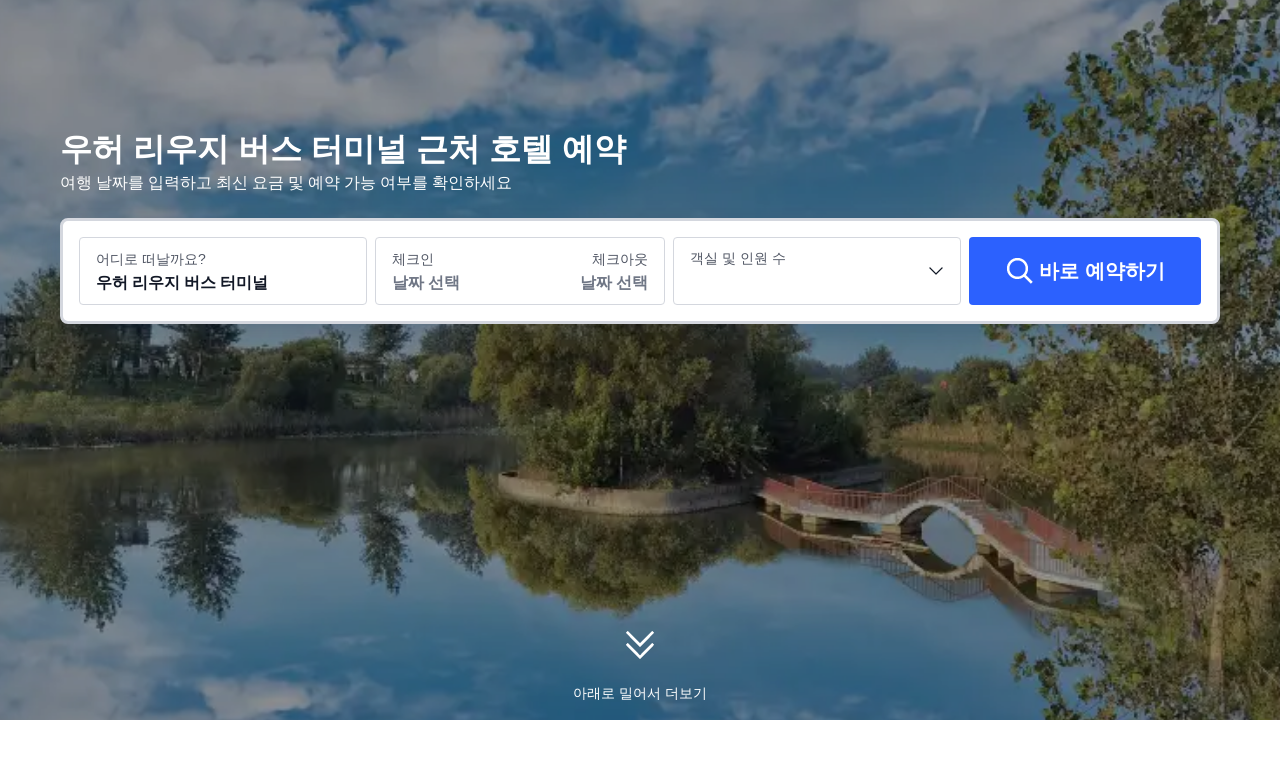

--- FILE ---
content_type: text/html; charset=utf-8
request_url: https://kr.trip.com/hotels/wuhe-liuji-passenger-transport-terminal/hotels-c21529m3319439/
body_size: 60532
content:
<!DOCTYPE html><html lang="ko-KR" dir="ltr"><head><meta charSet="utf-8"/><meta name="viewport" content="width=device-width"/><link rel="preload" href="https://file.tripcdn.com/files/8/htl_seo/index_seo-poi-attractionpc_0_0_256_client.js" as="script" crossorigin="anonymous"/><link rel="dns-prefetch" href="//aw-d.tripcdn.com" crossorigin="anonymous"/><link rel="dns-prefetch" href="//ak-d.tripcdn.com" crossorigin="anonymous"/><link rel="dns-prefetch" href="//file.tripcdn.com" crossorigin="anonymous"/><link rel="preconnect" href="//aw-d.tripcdn.com" crossorigin="anonymous"/><link rel="preconnect" href="//ak-d.tripcdn.com" crossorigin="anonymous"/><link rel="preconnect" href="//file.tripcdn.com" crossorigin="anonymous"/><meta http-equiv="x-dns-prefetch-control" content="on"/><meta charSet="UTF-8"/><meta name="viewport" content="width=device-width, initial-scale=1.0"/><meta name="format-detection" content="telephone=no"/><meta name="screen-orientation" content="portrait"/><meta name="apple-mobile-web-app-capable" content="yes"/><link rel="icon" href="//www.trip.com/trip.ico" sizes="any"/><link rel="shortcut icon" href="//www.trip.com/trip.ico" sizes="any"/><meta name="page-id" content="10650144562"/><link rel="canonical" href="https://kr.trip.com/hotels/wuhe-liuji-passenger-transport-terminal/hotels-c21529m3319439/"/><link rel="alternate" href="https://www.trip.com/hotels/wuhe-liuji-passenger-transport-terminal/hotels-c21529m3319439/" hrefLang="x-default"/><link rel="alternate" href="https://uk.trip.com/hotels/wuhe-liuji-passenger-transport-terminal/hotels-c21529m3319439/" hrefLang="en-GB"/><link rel="alternate" href="https://hk.trip.com/hotels/wuhe-liuji-passenger-transport-terminal/hotels-c21529m3319439/" hrefLang="zh-Hant-HK"/><link rel="alternate" href="https://kr.trip.com/hotels/wuhe-liuji-passenger-transport-terminal/hotels-c21529m3319439/" hrefLang="ko"/><link rel="alternate" href="https://jp.trip.com/hotels/wuhe-liuji-passenger-transport-terminal/hotels-c21529m3319439/" hrefLang="ja"/><link rel="alternate" href="https://sg.trip.com/hotels/wuhe-liuji-passenger-transport-terminal/hotels-c21529m3319439/" hrefLang="en-SG"/><link rel="alternate" href="https://au.trip.com/hotels/wuhe-liuji-passenger-transport-terminal/hotels-c21529m3319439/" hrefLang="en-AU"/><link rel="alternate" href="https://de.trip.com/hotels/wuhe-liuji-passenger-transport-terminal/hotels-c21529m3319439/" hrefLang="de"/><link rel="alternate" href="https://fr.trip.com/hotels/wuhe-liuji-passenger-transport-terminal/hotels-c21529m3319439/" hrefLang="fr"/><link rel="alternate" href="https://es.trip.com/hotels/wuhe-liuji-passenger-transport-terminal/hotels-c21529m3319439/" hrefLang="es"/><link rel="alternate" href="https://it.trip.com/hotels/wuhe-liuji-passenger-transport-terminal/hotels-c21529m3319439/" hrefLang="it"/><link rel="alternate" href="https://th.trip.com/hotels/wuhe-liuji-passenger-transport-terminal/hotels-c21529m3319439/" hrefLang="th"/><link rel="alternate" href="https://id.trip.com/hotels/wuhe-liuji-passenger-transport-terminal/hotels-c21529m3319439/" hrefLang="id"/><link rel="alternate" href="https://my.trip.com/hotels/wuhe-liuji-passenger-transport-terminal/hotels-c21529m3319439/" hrefLang="ms"/><link rel="alternate" href="https://vn.trip.com/hotels/wuhe-liuji-passenger-transport-terminal/hotels-c21529m3319439/" hrefLang="vi"/><link rel="alternate" href="https://tw.trip.com/hotels/wuhe-liuji-passenger-transport-terminal/hotels-c21529m3319439/" hrefLang="zh-Hant-TW"/><link rel="alternate" href="https://us.trip.com/hotels/wuhe-liuji-passenger-transport-terminal/hotels-c21529m3319439/" hrefLang="en-US"/><link rel="alternate" href="https://ae.trip.com/hotels/wuhe-liuji-passenger-transport-terminal/hotels-c21529m3319439/" hrefLang="en-AE"/><script type="text/javascript" async="">window['$_bf'] = { loaded: true }
    window.UBT_BIZCONFIG = {
        isLoadFP: false,
        isLoadMarketing: false,
        isLoadRMS: false
    }
    window.hohCargo = {"locale":"ko-KR","site":"KR","currency":"KRW","lang":"kr"} </script><style type="text/css">
        #hoh-page {
            background: #f6f7fa;
        
            .mc-ft, .mc-ft_line {
                background: #f6f7fa;
            }
        }
        </style><title>우허 리우지 버스 터미널 호텔 추천, 우허 2025 | 트립닷컴</title><meta name="description" content="추천 우허 리우지 버스 터미널 호텔과 인기 우허 리우지 버스 터미널 숙소를 트립닷컴에서 지금 확인하고 예약하세요!"/><meta name="keywords" content="우허 리우지 버스 터미널 호텔, 우허 리우지 버스 터미널 근처 호텔, 우허 우허 리우지 버스 터미널 호텔, 우허 리우지 버스 터미널 호텔 예약, 우허 우허 리우지 버스 터미널 호텔 예약, Trip.com, 트립닷컴"/><meta property="og:title" content="우허 리우지 버스 터미널 호텔 추천, 우허 2025 | 트립닷컴"/><meta property="og:description" content="추천 우허 리우지 버스 터미널 호텔과 인기 우허 리우지 버스 터미널 숙소를 트립닷컴에서 지금 확인하고 예약하세요!"/><meta property="og:url" content="kr.trip.com"/><meta property="og:image" content="https://ak-d.tripcdn.com/images/0105k120008qjd2s61F29.jpg"/><meta property="og:type" content="website"/><script type="text/javascript" src="https://ak-s-cw.tripcdn.com/locale/v3/6002/ko-KR.js?etagc=16a52f782aa6fd01b3f82285811d4924" crossorigin="anonymous" async=""></script><link rel="preload" href="https://ak-s-cw.tripcdn.com/ares/api/cc?f=locale%2Fv3%2F6001%2Fko-KR.js%2C%2Flocale%2Fv3%2F330151%2Fko-KR.js%2C%2Flocale%2Fv3%2F330153%2Fko-KR.js%2C%2Flocale%2Fv3%2F100009239%2Fko-KR.js&amp;etagc=d003c1e286578471a9d8c8db94b6aefc" as="script"/><style type="text/css">
        #hoh-page .pc-header {
            position: absolute;
            top: 0;
            left: 0;
            right: 0;
            z-index: 100;
        }
        </style><script type="application/ld+json">[{"@context":"https://schema.org","@type":"Hotel","url":"https://kr.trip.com/hotels/wuhe-hotel-detail-114438371/han-ting-jiu-dian/","name":"HanTing 호텔 (우허 중앙광장)","description":"新開的漢庭，整體體驗還是比較不錯的，整個環境都是非常不錯的er且吃起來早餐也是非常不錯的，很豐富去。。","image":"https://ak-d.tripcdn.com/images/0201812000clhgkck174B_R_300_225_R5.webp","address":{"@type":"PostalAddress","addressLocality":"우허","addressCountry":"중국"},"review":{"@type":"Review","publisher":{"@type":"Organization","name":"Trip.com"},"reviewRating":{"@type":"AggregateRating","reviewCount":353,"ratingValue":9.7,"bestRating":10,"worstRating":0},"author":{"@type":"Person","name":"_WeChat245138****"}}},{"@context":"https://schema.org","@type":"Hotel","url":"https://kr.trip.com/hotels/wuhe-hotel-detail-85047509/hanting-hotel/","name":"HanTing Hotel (Wuhe Rainbow Times Plaza)","description":"우허 여행을 계획 중이라면 2022년도에 오픈한 HanTing 호텔 (우허 차이홍 시대이 광장) 예약으로 특별한 추억을 만드실 수 있습니다. 호텔에서 쓰현/사현까지는 약 50km 정도 떨어져있습니다. 쓰현/사현은 도보로 약 50km 정도 거리에 있습니다. Wuhexian Xingkong Shilian Museum, 칭광장/청년광장, 우허 현 스포츠 센터 등 유명 관광지들이 모두 근처에 있어, 알찬 여행을 즐기실 수 있습니다. 호텔 시설을 이용하여 하루 동안의 피로를 말끔히 푸실 수 있습니다. 호텔은 편리한 주차 공간을 운영합니다. 많은 여행자들이 선정한 호텔 시설 부문 1위의 호텔입니다. 단체 비즈니스 출장객들의 원활한 업무 진행을 위하여, 전문적인 비즈니스 서비스를 제공합니다. ","image":"https://ak-d.tripcdn.com/images/0201p120009907fp75CE9_R_300_225_R5.webp","address":{"@type":"PostalAddress","addressLocality":"우허","addressCountry":"중국"},"review":{"@type":"Review","publisher":{"@type":"Organization","name":"Trip.com"},"reviewRating":{"@type":"AggregateRating","reviewCount":431,"ratingValue":9.5,"bestRating":10,"worstRating":0},"author":{"@type":"Person","name":"리뷰어"}}},{"@context":"https://schema.org","@type":"Hotel","url":"https://kr.trip.com/hotels/wuhe-hotel-detail-92358860/bo-man-jiu-dian/","name":"보먼 호텔 (벙부 우허)","description":"2022년도에 설립된 보먼 호텔 (벙부 우허)에서는 여행객과 비즈니스 출장객 모두에게 우허에서 편안하고 안락하게 머물 수 있는 공간을 제공합니다. 호텔에서 쓰현/사현까지는 약 47km 정도 떨어져있습니다. 가장 가까운 기차역은 쓰현/사현이며, 호텔에서 약 47km 정도 떨어져있습니다. 호텔 주변에는 칭광장/청년광장, Wuhexian Xingkong Shilian Museum, Tuohu Nature Reserve 등 우허 인기 관광지들이 많습니다. 바쁜 일정 후에는 호텔에서 휴식을 취하거나, 주변 명소들을 둘러보실 수 있습니다. 호텔에서는 주차 공간을 제공합니다. 비즈니스 출장객들이 가장 선호하는 호텔입니다. ","image":"https://ak-d.tripcdn.com/images/0204b120009hjbj2593DE_R_300_225_R5.webp","address":{"@type":"PostalAddress","addressLocality":"우허","addressCountry":"중국"},"review":{"@type":"Review","publisher":{"@type":"Organization","name":"Trip.com"},"reviewRating":{"@type":"AggregateRating","reviewCount":319,"ratingValue":8.9,"bestRating":10,"worstRating":0},"author":{"@type":"Person","name":"Duanyan"}}},{"@context":"https://schema.org","@type":"Hotel","url":"https://kr.trip.com/hotels/wuhe-hotel-detail-100298379/fan-er-sai-dian-jing-jiu-dian/","name":"Versailles e-sports Hotel","description":"2022년도에 문을 연 Versailles e-sports Hotel의 객실은 우허 여행 중 가장 합리적인 선택입니다. 호텔은 쓰현/사현에서 약 49km 정도 떨어져있습니다. 가장 가까운 기차역은 쓰현/사현이며, 약 49km 정도 떨어져있습니다. 칭광장/청년광장, Wuhexian Xingkong Shilian Museum, Wuhexian Longhu Park 등 인기 관광지들이 근처에있어, 편리하고 다양하게 알찬 여행을 즐기실 수 있습니다. 여가시간에는 호텔의 다양한 여가시설로 알찬 시간을 보내실 수 있습니다. 호텔의 주차 공간을 이용할 수 있습니다. ","image":"https://ak-d.tripcdn.com/images/1mc5t12000ar1a36l67B7_R_300_225_R5.webp","address":{"@type":"PostalAddress","addressLocality":"우허","addressCountry":"중국"},"review":{"@type":"Review","publisher":{"@type":"Organization","name":"Trip.com"},"reviewRating":{"@type":"AggregateRating","reviewCount":36,"ratingValue":8.4,"bestRating":10,"worstRating":0},"author":{"@type":"Person","name":"리뷰어"}}},{"@context":"https://schema.org","@type":"Hotel","url":"https://kr.trip.com/hotels/wuhe-hotel-detail-1181749/yinkai-international-hotel/","name":"인카이 인터내셔널 호텔","description":"인카이 인터내셔널 호텔에서는 바쁜 일정 후 휴식시간을 보낼 수 있는 편안한 객실이 마련되어 있습니다. 인카이 인터내셔널 호텔 객실은 여행객과 비즈니스 출장객 모두에게 우허에서 편안하게 지낼 수 있는 공간입니다. 호텔은 쓰현/사현에서 약 51km 정도 거리에 있습니다. 가장 가까운 기차역은 쓰현/사현이며, 호텔에서 약 51km 정도 떨어져있습니다. 주변에 우허 현 스포츠 센터, Hanlin Huafu Windmill Park, Wuhexian Longhu Park 등 유명 관광지들이 많이 있어 특별한 여행을 즐기실 수 있습니다. 호텔의 다양한 시설을 이용하여 여가시간을 보낼 수 있습니다. 호텔에서는 주차 공간을 제공합니다. 많은 여행자들이 선정한 최상위 수준의 서비스를 제공하는 호텔입니다. 품격있는 서비스를 이용하고 싶은 여행객에게 추천합니다. 비즈니스 여행을 위한 최적의 호텔입니다. ","image":"https://ak-d.tripcdn.com/images/1mc4y12000i2mha24F048_R_300_225_R5.webp","address":{"@type":"PostalAddress","addressLocality":"우허","addressCountry":"중국"},"review":{"@type":"Review","publisher":{"@type":"Organization","name":"Trip.com"},"reviewRating":{"@type":"AggregateRating","reviewCount":402,"ratingValue":9,"bestRating":10,"worstRating":0},"author":{"@type":"Person","name":"M28yjpnw2****"}}},{"@context":"https://schema.org","@type":"Hotel","url":"https://kr.trip.com/hotels/wuhe-hotel-detail-116989573/fengduo-hotel/","name":"펑두 호텔 (우허 룬두 센트럴 플라자)","description":"衞生比較乾淨，還有耳塞，棉簽細節到位，服務態度很好，退房是下午14點之前就行，老闆不錯把房間設定的很方便，有牙線，咖啡，泡咖啡的筷子都準備的有，還有花茶味道一般，但是，特別的早餐真的很不錯，以後還會再次光臨，出門打的方便，門口就有出租車等候，長途旅行或者到高鐵站打車很方便，位置城中心美食餐飲方便，酒店價格實惠，感謝還會來體驗\n退房時間:14點之前\n周邊設施:商場,超市/便利店,美食","image":"https://ak-d.tripcdn.com/images/1mc6d12000g4kx3ufBE26_R_300_225_R5.webp","address":{"@type":"PostalAddress","addressLocality":"우허","addressCountry":"중국"},"review":{"@type":"Review","publisher":{"@type":"Organization","name":"Trip.com"},"reviewRating":{"@type":"AggregateRating","reviewCount":2345,"ratingValue":9.5,"bestRating":10,"worstRating":0},"author":{"@type":"Person","name":"56789888"}}},{"@context":"https://schema.org","@type":"Hotel","url":"https://kr.trip.com/hotels/wuhe-hotel-detail-24622675/rundu-hotel/","name":"룬두 호텔","description":"룬두 호텔에서는 바쁜 일정 후 휴식시간을 보낼 수 있는 편안한 객실이 마련되어 있습니다. 룬두 호텔 객실은 여행객과 비즈니스 출장객 모두에게 우허에서 편안하게 지낼 수 있는 공간입니다. 쓰현/사현은 호텔에서 가까운 주요 교통수단으로, 약 50km 정도 떨어져있습니다. 가장 가까운 기차역은 쓰현/사현이며, 호텔에서 약 50km 정도 떨어져있습니다. 호텔 주변에는 칭광장/청년광장, Wuhexian Xingkong Shilian Museum, Wuhexian Longhu Park 등 우허 인기 관광지들이 많습니다. 여가시간에는 호텔의 다양한 여가시설로 알찬 시간을 보내실 수 있습니다. 호텔의 주차 공간을 이용할 수 있습니다. 많은 여행자들이 훌륭한 서비스를 제공하는 호텔이라고 평가했습니다. ","image":"https://ak-d.tripcdn.com/images/200q0z000000mmp73C3E4_R_300_225_R5.webp","address":{"@type":"PostalAddress","addressLocality":"우허","addressCountry":"중국"},"review":{"@type":"Review","publisher":{"@type":"Organization","name":"Trip.com"},"reviewRating":{"@type":"AggregateRating","reviewCount":99,"ratingValue":9.1,"bestRating":10,"worstRating":0},"author":{"@type":"Person","name":"리뷰어"}}},{"@context":"https://schema.org","@type":"Hotel","url":"https://kr.trip.com/hotels/wuhe-hotel-detail-4814753/green-tree-inn/","name":"green tree inn","description":"2024년도에 오픈한 green tree inn의 객실은 우허 여행을 특별하게 만들어 드립니다. 호텔은 밍광/명광에서 약 47km 정도 떨어져있습니다. 가장 가까운 기차역은 밍광/명광이며, 호텔에서 약 47km 정도 떨어져있습니다. 우허의 우허 현 스포츠 센터, Hanlin Huafu Windmill Park, 칭광장/청년광장 등 인기 관광지들이 호텔과 가깝게 있어, 즐거운 우허 관광을 즐기실 수 있습니다. 여가시간에는 다양한 호텔 시설을 이용하실 수 있습니다. 호텔의 주차 공간을 이용할 수 있습니다. Green tree inn 시설은 우허 호텔 중, 우수한 호텔 시설로 상위권에 선정되었습니다. 단체 비즈니스 출장객들이 많이 이용하는 호텔입니다. ","image":"https://ak-d.tripcdn.com/images/1mc5n12000f77lbfw6D34_R_300_225_R5.webp","address":{"@type":"PostalAddress","addressLocality":"우허","addressCountry":"중국"},"review":{"@type":"Review","publisher":{"@type":"Organization","name":"Trip.com"},"reviewRating":{"@type":"AggregateRating","reviewCount":424,"ratingValue":9.6,"bestRating":10,"worstRating":0},"author":{"@type":"Person","name":"리뷰어"}}},{"@context":"https://schema.org","@type":"Hotel","url":"https://kr.trip.com/hotels/wuhe-hotel-detail-29937337/wu-he-hao-ting-jing-pin-jiu-dian/","name":"그랜드 호텔 파이브 리버스 레인보우 애비뉴 쇼핑몰 지점","description":"그랜드 호텔 파이브 리버스 레인보우 애비뉴 쇼핑몰 지점에서는 바쁜 일정 후 휴식시간을 보낼 수 있는 편안한 객실이 마련되어 있습니다. 그랜드 호텔 파이브 리버스 레인보우 애비뉴 쇼핑몰 지점 객실은 우허 여행자들에게 편안함을 제공합니다. 쓰현/사현은 호텔에서 가까운 주요 교통수단으로, 약 52km 정도 떨어져있습니다. 주변의 교통수단 중 가장 가까운 쓰현/사현이 약 52km 정도 떨어져있어, 편리하게 여행하실 수 있습니다. 주변에 Hanlin Huafu Windmill Park, 칭광장/청년광장, 우허 현 스포츠 센터 등 유명 관광지들이 많이 있어 특별한 여행을 즐기실 수 있습니다. 여가시간에는 다양한 호텔 시설을 이용하실 수 있습니다. 호텔의 주차 공간을 이용할 수 있습니다. 많은 여행자들이 훌륭한 서비스를 제공하는 호텔이라고 평가했습니다. ","image":"https://ak-d.tripcdn.com/images/1mc1o12000h0djkxq274B_R_300_225_R5.webp","address":{"@type":"PostalAddress","addressLocality":"우허","addressCountry":"중국"},"review":{"@type":"Review","publisher":{"@type":"Organization","name":"Trip.com"},"reviewRating":{"@type":"AggregateRating","reviewCount":87,"ratingValue":8.7,"bestRating":10,"worstRating":0},"author":{"@type":"Person","name":"리뷰어"}}},{"@context":"https://schema.org","@type":"Hotel","url":"https://kr.trip.com/hotels/wuhe-hotel-detail-6868944/city-168-express-hotel/","name":"시티 168 익스프레스 호텔","description":"시티 168 익스프레스 호텔의 위치는 시티투어를 하기 편리한 관광명소에 있습니다. 시티 168 익스프레스 호텔 예약은 우허 여행을 더욱 편안하게 만들어 드립니다. 호텔은 이동이 편리한 위치에 있으며, 쓰현/사현은 약 50km 정도 떨어져있습니다. 쓰현/사현은 도보로 약 50km 정도 거리에 있습니다. Wuhexian Xingkong Shilian Museum, 칭광장/청년광장, Wuhexian Longhu Park 등 인기 관광지들이 근처에있어, 편리하고 다양하게 알찬 여행을 즐기실 수 있습니다. 호텔의 다양한 시설을 이용하여 여가시간을 보낼 수 있습니다. 호텔에서는 쾌적하고 편안한 주차 서비스를 제공합니다. 많은 여행자들이 선정한 최상위 수준의 서비스를 제공하는 호텔입니다. 품격있는 서비스를 이용하고 싶은 여행객에게 추천합니다. ","image":"https://ak-d.tripcdn.com/images/1mc5e12000hugfy3s2D48_R_300_225_R5.webp","address":{"@type":"PostalAddress","addressLocality":"우허","addressCountry":"중국"},"review":{"@type":"Review","publisher":{"@type":"Organization","name":"Trip.com"},"reviewRating":{"@type":"AggregateRating","reviewCount":96,"ratingValue":9,"bestRating":10,"worstRating":0},"author":{"@type":"Person","name":"익명 사용자"}}}]</script><script type="application/ld+json">{"@context":"https://schema.org","@type":"DataFeedItem","name":"update","dateModified":"2025년 12월 25일"}</script><script type="application/ld+json">[{"@context":"https://schema.org","@type":"Hotel","url":"https://kr.trip.com/hotels/wuhe-hotel-detail-6663075/jun-hotels/","name":"준 호텔","description":"<p data-ibu-content-type='General_description'>준 호텔에서는 바쁜 일정 후 휴식시간을 보낼 수 있는 편안한 객실이 마련되어 있습니다. 준 호텔 객실은 우허 여행자들에게 편안함을 제공합니다. <p data-ibu-content-type='Traffic_landmarks'>쓰현/사현은 호텔에서 가까운 주요 교통수단으로, 약 51km 정도 떨어져있습니다. 가장 가까운 기차역은 쓰현/사현이며, 호텔에서 약 51km 정도 떨어져있습니다. 호텔 주변에는 Hanlin Huafu Windmill Park, Wuhexian Xingkong Shilian Museum, 칭광장/청년광장 등 우허 인기 관광지들이 많습니다. <p data-ibu-content-type='Top_facilities_amenities'>바쁜 일정 후에는 호텔에서 휴식을 취하거나, 주변 명소들을 둘러보실 수 있습니다. 호텔의 주차 공간을 이용할 수 있습니다. <p data-ibu-content-type='Reviews'>많은 여행자들이 선정한 우수한 청결도를 자랑하는 호텔입니다. ","image":"https://ak-d.tripcdn.com/images//ak-d.tripcdn.com/images//0202512000ixb6zz255B4_R_300_225_R5.webp","address":{"@type":"PostalAddress","addressLocality":"우허","addressCountry":"중국"},"aggregateRating":{"@type":"AggregateRating","reviewCount":86,"ratingValue":8.8,"bestRating":10,"worstRating":0}},{"@context":"https://schema.org","@type":"Hotel","url":"https://kr.trip.com/hotels/wuhe-hotel-detail-83054741/nai-si-dian-jing-jiu-dian/","name":"네스 e스포츠 호텔","description":"<p data-ibu-content-type='General_description'>네스 e스포츠 호텔에서는 바쁜 일정 후 휴식시간을 보낼 수 있는 편안한 객실이 마련되어 있습니다. 네스 e스포츠 호텔 객실은 여행객과 비즈니스 출장객 모두에게 우허에서 편안하게 지낼 수 있는 공간입니다. <p data-ibu-content-type='Traffic_landmarks'>호텔은 쓰현/사현에서 약 49km 정도 떨어져있습니다. 가장 가까운 기차역은 쓰현/사현이며, 약 49km 정도 떨어져있습니다. 칭광장/청년광장, Wuhexian Xingkong Shilian Museum, 우허 현 스포츠 센터 등 유명 관광지들이 모두 근처에 있어, 알찬 여행을 즐기실 수 있습니다. <p data-ibu-content-type='Top_facilities_amenities'>여가시간에는 다양한 호텔 시설을 이용하실 수 있습니다. 호텔의 주차 공간을 이용할 수 있습니다. ","image":"https://ak-d.tripcdn.com/images//ak-d.tripcdn.com/images//0AD5j120009gxa2qmDED7_R_300_225_R5.webp","address":{"@type":"PostalAddress","addressLocality":"우허","addressCountry":"중국"},"aggregateRating":{"@type":"AggregateRating","reviewCount":7,"ratingValue":3.7,"bestRating":10,"worstRating":0}}]</script><script type="application/ld+json">{"@context":"https://schema.org","@type":"DataFeedItem","name":"update","dateModified":"2025년 12월 25일"}</script><script type="application/ld+json">{"@context":"https://schema.org","@type":"FAQPage","mainEntity":[{"@type":"Question","name":"우허에서 가장 인기있는 호텔은 어디인가요?","acceptedAnswer":{"@type":"Answer","text":"우허에는 인기있는 호텔이 많습니다. 대표적으로 인기있는 호텔은 <a href=\"https://kr.trip.com/hotels/wuhe-hotel-detail-116989573/fengduo-hotel/\">펑두 호텔 (우허 룬두 센트럴 플라자) (최저 18,163원)</a>, <a href=\"https://kr.trip.com/hotels/wuhe-hotel-detail-24622675/rundu-hotel/\">룬두 호텔 (최저 18,163원)</a>, <a href=\"https://kr.trip.com/hotels/wuhe-hotel-detail-29937337/wu-he-hao-ting-jing-pin-jiu-dian/\">그랜드 호텔 파이브 리버스 레인보우 애비뉴 쇼핑몰 지점 (최저 39,215원)</a>  등 있습니다. "}},{"@type":"Question","name":"우허 호텔 할인을 받을 수 있나요?","acceptedAnswer":{"@type":"Answer","text":"트립닷컴은 일 년 내내 회원들을 위한 다양한 프로모션과 할인코드를 제공합니다. 트립닷컴 <a href=\"https://kr.trip.com/hot/promotions/Trip.com+%ED%95%A0%EC%9D%B8.html\">프로모션 페이지</a>에서 받을 수 있는 할인 혜택을 지금 확인하세요!"}},{"@type":"Question","name":"우허에서 숙박하기 좋은 지역은 어디인가요?","acceptedAnswer":{"@type":"Answer","text":"우허에서 머물기 좋은 숙소들은 보통 <a href=\"https://kr.trip.com/hotels/wuhe-tuohu-nature-reserve/hotels-c21529m6688982/\">Tuohu Nature Reserve</a>, <a href=\"https://kr.trip.com/hotels/wuhe-wuhexian-longhu-park/hotels-c21529m10740172/\">Wuhexian Longhu Park</a>, <a href=\"https://kr.trip.com/hotels/wuhe-wuhexian-xingkong-shilian-museum/hotels-c21529m15598715/\">Wuhexian Xingkong Shilian Museum</a> 등과 같은 인기 관광지 인근에 위치해 있어, 주요 명소와 편의시설을 편리하게 이용할 수 있습니다."}},{"@type":"Question","name":"Tuohu Nature Reserve 근처에 추천할 만한 우허 호텔이 있나요?","acceptedAnswer":{"@type":"Answer","text":"Tuohu Nature Reserve 인근에 위치한 인기 우허 호텔로는 <a href=\"https://kr.trip.com/hotels/wuhe-hotel-detail-85047509/hanting-hotel/\">HanTing Hotel (Wuhe Rainbow Times Plaza) (최저 16,511원)</a>, <a href=\"https://kr.trip.com/hotels/wuhe-hotel-detail-114438371/han-ting-jiu-dian/\">HanTing 호텔 (우허 중앙광장) (최저 14,447원)</a>, <a href=\"https://kr.trip.com/hotels/wuhe-hotel-detail-24622675/rundu-hotel/\">룬두 호텔 (최저 18,163원)</a> 등이 있습니다. 이 호텔들은 Tuohu Nature Reserve까지 접근성이 뛰어나 이 지역을 둘러보려는 여행객들에게 특히 적합합니다."}},{"@type":"Question","name":"반려동물 동반이 허용되는 우허 호텔은 어디인가요?","acceptedAnswer":{"@type":"Answer","text":"<a href=\"https://kr.trip.com/hotels/wuhe-hotel-detail-6868944/city-168-express-hotel/\">시티 168 익스프레스 호텔 (최저 10,319원)</a> 등 호텔은 반려동물 동반이 가능합니다.  이러한 호텔에서 머물러 반려동물과 함께 즐거운 시간을 보내세요!"}},{"@type":"Question","name":"조식이 맛있는 우허 호텔은 어디인가요?","acceptedAnswer":{"@type":"Answer","text":"<a href=\"https://kr.trip.com/hotels/wuhe-hotel-detail-116989573/fengduo-hotel/\">펑두 호텔 (우허 룬두 센트럴 플라자) (최저 18,163원)</a>, <a href=\"https://kr.trip.com/hotels/wuhe-hotel-detail-1181749/yinkai-international-hotel/\">인카이 인터내셔널 호텔 (최저 20,433원)</a>, <a href=\"https://kr.trip.com/hotels/wuhe-hotel-detail-24622675/rundu-hotel/\">룬두 호텔 (최저 18,163원)</a> 등 호텔에서는 맛있는 조식을 즐길 수 있습니다.  맛있는 아침 식사로 즐거운 하루를 시작하세요!"}},{"@type":"Question","name":"피트니스 시설이 마련되어 있는 우허 호텔은 어디인가요?","acceptedAnswer":{"@type":"Answer","text":"<a href=\"https://kr.trip.com/hotels/wuhe-hotel-detail-116989573/fengduo-hotel/\">펑두 호텔 (우허 룬두 센트럴 플라자) (최저 18,163원)</a>, <a href=\"https://kr.trip.com/hotels/wuhe-hotel-detail-85047509/hanting-hotel/\">HanTing Hotel (Wuhe Rainbow Times Plaza) (최저 16,511원)</a>, <a href=\"https://kr.trip.com/hotels/wuhe-hotel-detail-1181749/yinkai-international-hotel/\">인카이 인터내셔널 호텔 (최저 20,433원)</a> 등 호텔은 피트니스 시설이 준비되어 있습니다.  여행 중에도 운동을 즐길 수 있습니다."}}]}</script><style type="text/css">@keyframes rcToolTipZoomIn{0%{opacity:0;transform:scale(0);transform-origin:50% 50%}to{opacity:1;transform:scale(1);transform-origin:50% 50%}}@keyframes rcToolTipZoomOut{0%{opacity:1;transform:scale(1);transform-origin:50% 50%}to{opacity:0;transform:scale(0);transform-origin:50% 50%}}@keyframes breathe{0%,to{opacity:1}50%{opacity:.3}}@keyframes maskAnimation{0%{opacity:0}to{opacity:1}}#__next,.stick-container,.template-container,.v7_2_8.c-calendar .c-calendar-month__festival li{position:relative}body,html{font-weight:400;height:100%;width:100%}body{-webkit-text-size-adjust:100%;-webkit-tap-highlight-color:transparent;-webkit-font-smoothing:antialiased;-webkit-touch-callout:none;-webkit-overflow-scrolling:touch;overflow-x:hidden;overflow-y:auto}html body{font:12px/1.5 Trip Geom,BlinkMacSystemFont,-apple-system,Roboto,Helvetica,Arial,sans-serif}html[lang=zh-HK] body,html[lang=zh-TW] body{font-family:Trip Geom,Microsoft Jhenghei,PingFang HK,STHeitiTC-Light,tahoma,arial,sans-serif}html[lang=ko-KR] body{font-family:Trip Geom,나눔바른고딕,Nanum Barun Gothic,나눔 고딕,Nanum Gothic,맑은 고딕,Malgun Gothic,돋움,dotum,tahoma,arial,sans-serif}html[lang=ja-JP] body{font-family:Trip Geom,SF Pro JP,Hiragino Kaku Gothic Pro,ヒラギノ角ゴ Pro W3,Meiryo UI,Meiryo,MS PGothic,Helvetica,Osaka,Tahoma,Arial,sans-serif}html[lang=vi-VN] body{font-family:BlinkMacSystemFont,-apple-system,Roboto,Helvetica,Arial,sans-serif}#__next{flex:1 1 auto;height:100%}body,h1,h2,h3,h4,h5,h6,li,p,ul{margin:0}img{border:0}dfn,i{font-style:normal}dfn,em,i{font-weight:400}li,ul{list-style:none;padding:0}input,textarea{outline:0}textarea{overflow:auto;resize:none}button{-webkit-user-select:none}button:focus,input:focus,select:focus,textarea:focus{outline:0}a,a.disabled:hover{cursor:pointer;-webkit-text-decoration:none;text-decoration:none}a.disabled:hover{cursor:default}em{font-style:inherit}.pc-header li.mc-hd__nav-item.mc-hd__fold a.mc-hd__fold-icon,.tcp-modal-con *{box-sizing:content-box}button,input,select,textarea{font-family:inherit}.rc-tooltip.rc-tooltip-zoom-appear,.rc-tooltip.rc-tooltip-zoom-enter{opacity:0}.rc-tooltip.rc-tooltip-zoom-enter,.rc-tooltip.rc-tooltip-zoom-leave{display:block}.rc-tooltip-zoom-appear,.rc-tooltip-zoom-enter,.rc-tooltip-zoom-leave{animation-duration:.3s;animation-fill-mode:both;animation-play-state:paused}.rc-tooltip-zoom-appear,.rc-tooltip-zoom-enter{animation-timing-function:cubic-bezier(.18,.89,.32,1.28);opacity:0}.rc-tooltip-zoom-leave{animation-timing-function:cubic-bezier(.6,-.3,.74,.05)}.rc-tooltip-zoom-appear.rc-tooltip-zoom-appear-active,.rc-tooltip-zoom-enter.rc-tooltip-zoom-enter-active{animation-name:rcToolTipZoomIn;animation-play-state:running}.rc-tooltip-zoom-leave.rc-tooltip-zoom-leave-active{animation-name:rcToolTipZoomOut;animation-play-state:running}.rc-tooltip{background-color:rgba(0,0,0,.05);display:block;font-size:12px;line-height:1.5;opacity:.9;padding:1px;position:absolute;visibility:visible;z-index:1070}.rc-tooltip-hidden{display:none}.rc-tooltip-inner{background-color:#fff;border:1px solid #b1b1b1;border-radius:3px;color:#333;min-height:34px;padding:8px 10px;text-align:left;-webkit-text-decoration:none;text-decoration:none}.rc-tooltip-arrow,.rc-tooltip-arrow-inner{border-color:transparent;border-style:solid;height:0;position:absolute;width:0}.rc-tooltip-placement-top .rc-tooltip-arrow,.rc-tooltip-placement-topLeft .rc-tooltip-arrow,.rc-tooltip-placement-topRight .rc-tooltip-arrow{border-top-color:#b1b1b1;border-width:6px 6px 0;margin-left:-6px;transform:translate(-50%,5px)}.rc-tooltip-placement-top .rc-tooltip-arrow-inner,.rc-tooltip-placement-topLeft .rc-tooltip-arrow-inner,.rc-tooltip-placement-topRight .rc-tooltip-arrow-inner{border-top-color:#fff;border-width:6px 6px 0;bottom:1px;margin-left:-6px}.rc-tooltip-placement-top .rc-tooltip-arrow{left:50%}.rc-tooltip-placement-topLeft .rc-tooltip-arrow{left:15%}.rc-tooltip-placement-topRight .rc-tooltip-arrow{right:15%}.rc-tooltip-placement-right .rc-tooltip-arrow,.rc-tooltip-placement-rightBottom .rc-tooltip-arrow{margin-top:-6px}.rc-tooltip-placement-right .rc-tooltip-arrow,.rc-tooltip-placement-rightBottom .rc-tooltip-arrow,.rc-tooltip-placement-rightTop .rc-tooltip-arrow{border-right-color:#b1b1b1;border-width:6px 6px 6px 0;left:-5px;transform:translateX(calc(-100% + 1px))}.rc-tooltip-placement-right .rc-tooltip-arrow-inner,.rc-tooltip-placement-rightBottom .rc-tooltip-arrow-inner,.rc-tooltip-placement-rightTop .rc-tooltip-arrow-inner{border-right-color:#fff;border-width:6px 6px 6px 0;left:1px;margin-top:-6px}.rc-tooltip-placement-right .rc-tooltip-arrow{top:50%}.rc-tooltip-placement-rightTop .rc-tooltip-arrow{margin-top:0;top:15%}.rc-tooltip-placement-rightBottom .rc-tooltip-arrow{bottom:15%}.rc-tooltip-placement-left .rc-tooltip-arrow,.rc-tooltip-placement-leftBottom .rc-tooltip-arrow{margin-top:-6px}.rc-tooltip-placement-left .rc-tooltip-arrow,.rc-tooltip-placement-leftBottom .rc-tooltip-arrow,.rc-tooltip-placement-leftTop .rc-tooltip-arrow{border-left-color:#b1b1b1;border-width:6px 0 6px 6px;right:-5px;transform:translateX(calc(100% - 1px))}.rc-tooltip-placement-left .rc-tooltip-arrow-inner,.rc-tooltip-placement-leftBottom .rc-tooltip-arrow-inner,.rc-tooltip-placement-leftTop .rc-tooltip-arrow-inner{border-left-color:#fff;border-width:6px 0 6px 6px;margin-top:-6px;right:1px}.rc-tooltip-placement-left .rc-tooltip-arrow{top:50%}.rc-tooltip-placement-leftTop .rc-tooltip-arrow{margin-top:0;top:15%}.rc-tooltip-placement-leftBottom .rc-tooltip-arrow{bottom:15%}.rc-tooltip-placement-bottom .rc-tooltip-arrow,.rc-tooltip-placement-bottomLeft .rc-tooltip-arrow,.rc-tooltip-placement-bottomRight .rc-tooltip-arrow{border-bottom-color:#b1b1b1;border-width:0 6px 6px;margin-left:-6px;transform:translate(-50%,-5px)}.rc-tooltip-placement-bottom .rc-tooltip-arrow-inner,.rc-tooltip-placement-bottomLeft .rc-tooltip-arrow-inner,.rc-tooltip-placement-bottomRight .rc-tooltip-arrow-inner{border-bottom-color:#fff;border-width:0 6px 6px;margin-left:-6px;top:1px}.rc-tooltip-placement-bottom .rc-tooltip-arrow{left:50%}.rc-tooltip-placement-bottomLeft .rc-tooltip-arrow{left:15%}.rc-tooltip-placement-bottomRight .rc-tooltip-arrow{right:15%}.scrollbar-hidden{scrollbar-width:none;-ms-overflow-style:none}.scrollbar-hidden::-webkit-scrollbar{display:none}.button-no-appearance{-webkit-appearance:none;-moz-appearance:none;appearance:none;background-color:transparent;border:0;color:inherit;margin:0;padding:0;text-align:inherit;-webkit-text-decoration:none;text-decoration:none;vertical-align:baseline}.text-ellipsis{overflow:hidden;text-wrap:nowrap;white-space:nowrap;word-break:keep-all}.v7_2_8.c-calendar .c-calendar-icon-dot{background-color:var(--smtcColorTextTertiary,#ff6f00);border-radius:50%;display:inline-block;height:4px;position:absolute;right:50%;top:8px;transform:translateX(50%);width:4px}.v7_2_8.c-calendar .c-calendar-icon-dot.custom{position:static;-webkit-margin-end:8px;margin-right:8px;transform:none}.v7_2_8.c-calendar .c-calendar-month{flex:1 1;-webkit-margin-end:24px;margin-right:24px}.v7_2_8.c-calendar .c-calendar-month.stack-level-2 .c-calendar-month__week td{min-height:64px}.v7_2_8.c-calendar .c-calendar-month:nth-of-type(2){-webkit-margin-end:0;margin-right:0}.v7_2_8.c-calendar .c-calendar-month__title{padding:16px 0 12px}.v7_2_8.c-calendar .c-calendar-month__title h2{color:var(--smtcColorTextPrimary,#0f294d);font-size:var(--smtcFontSizeTitle2,16px);font-weight:var(--coreFontWeightBold,700);letter-spacing:0;line-height:24px;text-align:center}.v7_2_8.c-calendar .c-calendar-month__week-head{color:var(--smtcColorTextPrimary,#0f294d);font-size:var(--smtcFontSizeCaption,12px);font-weight:var(--coreFontWeightRegular,400);line-height:var(--smtcLineHeightCaption,14px);margin-bottom:10px}.v7_2_8.c-calendar .c-calendar-month__week-head tr{display:flex;flex-direction:row;justify-content:space-around;width:100%}.v7_2_8.c-calendar .c-calendar-month__week-head th{flex:1 1;text-align:center}.v7_2_8.c-calendar .c-calendar-month__days{font-size:var(--smtcFontSizeTitle3,14px);margin-bottom:5px}.v7_2_8.c-calendar .c-calendar-month__week{flex-direction:row;list-style:none;margin:0;padding:0;text-align:center;display:flex;justify-content:center}.v7_2_8.c-calendar .c-calendar-month__week td{display:flex;justify-content:center;color:var(--smtcColorTextPrimary,#0f294d);font-size:var(--smtcFontSizeTitle3,14px);height:auto;line-height:var(--smtcLineHeightTitle3,18px);min-height:48px;position:relative;width:48px;box-sizing:border-box;flex-direction:column}.v7_2_8.c-calendar .c-calendar-month__week td[data-focused]{z-index:999}.v7_2_8.c-calendar .c-calendar-month__week td .tipWrapper{display:flex;align-items:center;flex-direction:column;-webkit-box-pack:center;-ms-flex-pack:center;height:100%;justify-content:center;padding:7px 0;width:100%}.v7_2_8.c-calendar .c-calendar-month__week td .day,.v7_2_8.c-calendar .c-calendar-month__week td .price{display:block;display:flex;font-size:var(--smtcFontSizeTitle3,14px);height:16px;line-height:var(--smtcLineHeightTitle3,18px);text-align:center;width:100%;align-items:center;justify-content:center}.v7_2_8.c-calendar .c-calendar-month__week td .day .leftSlot,.v7_2_8.c-calendar .c-calendar-month__week td .price .leftSlot{display:inline-flex;text-align:center;align-items:center;justify-content:center;-webkit-margin-end:2px;margin-right:2px}.v7_2_8.c-calendar .c-calendar-month__week td .slot{display:flex;height:16px;overflow:hidden;text-align:center;width:100%;align-items:center;justify-content:center}.v7_2_8.c-calendar .c-calendar-month__week td .slot.slot-absolute{bottom:3px;left:50%;position:absolute;transform:translateX(-50%)}.v7_2_8.c-calendar .c-calendar-month__week td .day{font-weight:var(--coreFontWeightBold,700)}.v7_2_8.c-calendar .c-calendar-month__week td .price{color:var(--smtcColorTextSecondary,#455873);font-size:var(--smtcFontSizeCaption,12px);max-width:44px;overflow:hidden;text-overflow:ellipsis;white-space:nowrap;align-self:center}.v7_2_8.c-calendar .c-calendar-month__week td.is-allow-hover:hover{cursor:pointer}.v7_2_8.c-calendar .c-calendar-month__week td.is-allow-hover:not(.is-selected):hover{background-color:var(--smtcColorBgBrandTintedHigh,rgba(50,100,255,.08));border-radius:4px}.v7_2_8.c-calendar .c-calendar-month__week td.is-disable{color:var(--smtcColorTextDisabled,#acb4bf);cursor:inherit}.v7_2_8.c-calendar .c-calendar-month__week td.is-disable .price{color:inherit!important}.v7_2_8.c-calendar .c-calendar-month__week td.is-in-range{background-color:var(--smtcColorBgBrandTintedHigh,rgba(50,100,255,.08))}.v7_2_8.c-calendar .c-calendar-month__week td.is-in-range.is-allow-hover:not(.is-selected):hover{background-color:var(--compSearchBoxCalendarHighlight,rgba(50,100,255,.16));border-radius:0}.v7_2_8.c-calendar .c-calendar-month__week td.has-price .c-calendar-icon-dot{transform:translate(50%,-4px)}.v7_2_8.c-calendar .c-calendar-month__week td.has-price .slot.slot-absolute{bottom:9px}.v7_2_8.c-calendar .c-calendar-month__week td.has-bg:not(.is-in-range){padding:1px}.v7_2_8.c-calendar .c-calendar-month__week td.has-bg:not(.is-in-range) .tipWrapper{border-radius:4px}.v7_2_8.c-calendar .c-calendar-month__week td.has-bg:not(.is-in-range) .tipWrapper:hover{background-color:var(--smtcColorBgBrandTintedHigh,rgba(50,100,255,.08))!important}.v7_2_8.c-calendar .c-calendar-month__week td.is-selected,.v7_2_8.c-calendar .c-calendar-month__week td.is-selected .tipWrapper .slot span,.v7_2_8.c-calendar .c-calendar-month__week td.is-selected .tipWrapper .slot svg{color:#fff!important}.v7_2_8.c-calendar .c-calendar-month__week td.is-selected.is-selected-first.in-range{background-color:var(--smtcColorBgBrandTintedHigh,rgba(50,100,255,.08));border-radius:4px 0 0 4px}.v7_2_8.c-calendar .c-calendar-month__week td.is-selected.is-selected-last.in-range{background-color:var(--smtcColorBgBrandTintedHigh,rgba(50,100,255,.08));border-radius:0 4px 4px 0}.v7_2_8.c-calendar .c-calendar-month__week td.is-selected .tipWrapper{background-color:var(--smtcColorBgBrandFilled,#3264ff);border-radius:4px}.v7_2_8.c-calendar .c-calendar-month__week td.is-selected .tipWrapper:hover{background-color:var(--compSearchBoxButtonBgColor,#2953d6)}.v7_2_8.c-calendar .c-calendar-month__week td.is-selected .c-calendar-icon-dot,.v7_2_8.c-calendar .c-calendar-month__week td.is-selected .price .leftSlot .icon{background-color:#fff!important}.v7_2_8.c-calendar .c-calendar-month__week td.is-selected .price,.v7_2_8.c-calendar .c-calendar-month__week td.is-selected .price .leftSlot{color:#fff!important}.v7_2_8.c-calendar .c-calendar-month__week td.disabled-interact{cursor:default!important}.v7_2_8.c-calendar .c-calendar-month__week td.disabled-interact:hover{background-color:initial!important}.v7_2_8.c-calendar .c-calendar-month__week td .lp-loading{animation:breathe 1.6s cubic-bezier(.645,.045,.355,1) infinite;background-color:#f0f2f5;border-radius:4px;height:100%;overflow:hidden;width:100%;align-self:center;line-height:var(--smtcLineHeightTitle3,18px);margin-bottom:3px;margin-top:3px;text-align:center}.v7_2_8.c-calendar .c-calendar-month__festival{list-style:none;-webkit-padding-start:10px;color:#8592a6;font-size:var(--smtcFontSizeCaption,12px);line-height:1.5;margin-bottom:10px;overflow:hidden;padding-left:10px;position:relative}.v7_2_8.c-calendar .c-calendar-month__festival-date,.v7_2_8.c-calendar .c-calendar-month__festival-name{-webkit-margin-end:4px;display:inline-block;margin-right:4px}.v7_2_8.c-calendar .c-calendar-month__festival li:not(:last-of-type){margin-bottom:5px}.v7_2_8.c-calendar .c-calendar-month__festival .c-calendar-icon-dot{left:-9px;top:5px}.c-calender-pop__wrapper.rc-tooltip{opacity:1;padding:0;pointer-events:none}.c-calender-pop__wrapper.rc-tooltip .rc-tooltip-arrow{border-bottom-color:var(--smtcColorTextPrimary,rgba(15,41,77,.9));border-top-color:var(--smtcColorTextPrimary,rgba(15,41,77,.9));margin:0}.c-calender-pop__wrapper.rc-tooltip .rc-tooltip-content .rc-tooltip-inner{background-color:var(--smtcColorTextPrimary,rgba(15,41,77,.9));border:0;border-radius:2px;box-shadow:none;box-sizing:border-box;color:#fff;font-size:var(--smtcFontSizeCaption,12px);line-height:16px;outline:0;padding:8px;width:100%}.c-calender-pop__wrapper.rc-tooltip .rc-tooltip-content .rc-tooltip-inner .day-tip{text-align:center}.c-calender-pop__wrapper.rc-tooltip .rc-tooltip-content .rc-tooltip-inner .day-tip p{margin:0;padding:0}.c-calender-modal{bottom:0;left:0;pointer-events:none;position:absolute;right:0;top:0}.c-calender-modal .content{background:#fff;border-radius:4px;box-shadow:0 12px 24px 0 rgba(15,41,77,.16);color:var(--smtcColorTextPrimary,#0f294d);font-size:var(--smtcFontSizeTitle3,14px);left:50%;min-width:515px;padding:16px;pointer-events:all;position:absolute;top:50%;transform:translate(-50%,-50%)}.c-calendar__with-tabs .c-tab .tablist .c-tab-item,.c-calender-modal .content,.c-calender-modal .content .badge,.v7_2_8.c-calendar .c-calendar__headerSlot .switch-wrapper>label{display:flex;align-items:center;justify-content:center}.c-calender-modal .content .badge{-webkit-margin-end:9px;margin-right:9px}.c-calender-modal .content .badge svg{font-size:19px}[dir=rtl] .v7_2_8.c-calendar-month__festival-icon-dot{right:-7px}.c-calendar__with-tabs{background:#fff;border:1px solid #dadfe6;border-radius:4px;box-shadow:0 8px 16px 0 rgba(15,41,77,.12);box-sizing:border-box;width:736px}.c-calendar__with-tabs.invisible{display:none}.c-calendar__with-tabs .c-tab,.c-calendar__with-tabs .c-tab .tablist .c-tab-item.active:after{width:100%}.c-calendar__with-tabs .c-tab .tablist{border-bottom:1px solid #dadfe6;height:54px;padding:0 16px;flex-direction:row;-webkit-box-pack:start;-ms-flex-pack:start;gap:24px;justify-content:flex-start;-webkit-user-select:none;-moz-user-select:none;user-select:none;display:flex;align-items:center;box-sizing:border-box}.c-calendar__with-tabs .c-tab .tablist .c-tab-item{box-sizing:border-box;cursor:pointer;text-align:center;width:100px;-webkit-box-pack:center;-ms-flex-pack:center;color:#0f294d;font-size:16px;font-weight:400;height:100%;letter-spacing:0;line-height:22px;position:relative;transition:all .2s ease-in-out}.c-calendar__with-tabs .c-tab .tablist .c-tab-item:after{background-color:#3364ff;bottom:0;content:"";display:block;height:4px;left:0;position:absolute;right:0;transition:width .1s,width 0s .1s;width:0}.c-calendar__with-tabs .c-tab .tablist .c-tab-item.active{font-weight:700}.c-calendar__with-tabs .c-tab .tablist .c-tab-item:hover:after{transition:width .1s;width:100%}.c-calendar__with-tabs .c-tab .content-holder .tabpanel,.v7_2_8.c-calendar .c-calendar__headerSlot .switch-wrapper>label #cal-switch{display:none}.c-calendar__with-tabs .c-tab .content-holder .tabpanel.active{display:block}.c-calendar__with-tabs .c-calendar{border:0!important;border-radius:0!important;box-shadow:none!important;box-sizing:border-box!important;outline:0!important;width:734px!important}.c-calendar__with-tabs .c-action{display:flex;padding:8px 16px 16px;width:100%;align-items:center;-webkit-box-pack:end;-ms-flex-pack:end;box-sizing:border-box;justify-content:flex-end;margin-top:-15px}.c-calendar__with-tabs .c-action button{min-width:160px}.v7_2_8.c-calendar .festival-selector-wrapper{background:var(--smtcColorBgSurface,#fff);height:100%;overflow:hidden;position:relative;-webkit-user-select:none;-moz-user-select:none;user-select:none;width:100%}.v7_2_8.c-calendar .festival-selector-wrapper .festival-selector{display:flex;background-color:var(--smtcColorBgSurface,#fff);box-sizing:border-box;flex-direction:row;flex-wrap:nowrap;gap:8px;padding-bottom:16px;padding-top:16px;scrollbar-width:none;transition:transform .2s ease-in-out;-ms-overflow-style:none}.v7_2_8.c-calendar .festival-selector-wrapper .festival-selector::-webkit-scrollbar{display:none}.v7_2_8.c-calendar .festival-selector-wrapper .festival-selector .festival-item{display:flex;background-color:var(--smtcColorBgDisabledTinted,#f6f7fa);border:1px solid var(--smtcColorBgDisabledTinted,#f6f7fa);border-radius:4px;box-sizing:border-box;cursor:pointer;flex-direction:column;font-size:14px;font-weight:400;gap:4px;line-height:18px;max-width:487.08px;padding:7px 16px;transition:all .1s ease}.v7_2_8.c-calendar .festival-selector-wrapper .festival-selector .festival-item.active,.v7_2_8.c-calendar .festival-selector-wrapper .festival-selector .festival-item:hover{background-color:var(--smtcColorBgBrandTintedLow,#f1f5ff);border-color:var(--smtcColorTextBrand,#2c61fe);color:var(--smtcColorTextBrand,#2c61fe)}.v7_2_8.c-calendar .festival-selector-wrapper .festival-selector .festival-item .festival-item-date,.v7_2_8.c-calendar .festival-selector-wrapper .festival-selector .festival-item .festival-item-label{margin:0;overflow:hidden;text-overflow:ellipsis;text-wrap:nowrap;white-space:nowrap;word-break:keep-all}.v7_2_8.c-calendar .festival-selector-wrapper .nav{align-items:center;-webkit-box-pack:center;-ms-flex-pack:center;background-color:var(--smtcColorBgSurface,#fff);bottom:16px;box-sizing:border-box;color:var(--smtcColorTextPrimary,#0f294d);cursor:pointer;display:none;justify-content:center;position:absolute;top:16px;width:48px;z-index:999}.v7_2_8.c-calendar .festival-selector-wrapper .nav.visible{display:flex}.v7_2_8.c-calendar .festival-selector-wrapper .nav:hover{color:var(--smtcColorTextBrand,#2c61fe)}.v7_2_8.c-calendar .festival-selector-wrapper .nav.nav-prev{left:0;-webkit-border-end:4px solid transparent;background-clip:content-box;border-right:4px solid transparent}.v7_2_8.c-calendar .festival-selector-wrapper .nav.nav-prev .prev-fest{transform:scaleX(-1)}.v7_2_8.c-calendar .festival-selector-wrapper .nav.nav-next{right:0}.v7_2_8.c-calendar .festival-selector-wrapper .nav button{-webkit-appearance:none;-moz-appearance:none;appearance:none;background-color:transparent;border:0;color:inherit;cursor:pointer;display:flex;margin:0;text-align:inherit;-webkit-text-decoration:none;text-decoration:none;vertical-align:baseline;align-items:center;-webkit-box-pack:center;-ms-flex-pack:center;border-radius:4px;justify-content:center;padding:8px}.v7_2_8.c-calendar .festival-selector-wrapper .shadow-mask{display:none;height:71px;pointer-events:none;position:absolute;right:38px;top:50%;transform:translateY(-50%);width:20px;z-index:998}.v7_2_8.c-calendar .festival-selector-wrapper .shadow-mask.visible{display:block}[dir=rtl] .v7_2_8.c-calendar .festival-selector-wrapper .nav.nav-prev{left:auto;right:0}[dir=rtl] .v7_2_8.c-calendar .festival-selector-wrapper .nav.nav-prev .prev-fest{transform:none}[dir=rtl] .v7_2_8.c-calendar .festival-selector-wrapper .nav.nav-next{left:0;right:auto}[dir=rtl] .v7_2_8.c-calendar .festival-selector-wrapper .nav.nav-next .next-fest{transform:scaleX(-1)}[dir=rtl] .v7_2_8.c-calendar .festival-selector-wrapper .shadow-mask{left:38px;right:auto}.v7_2_8.c-calendar{background:var(--smtcColorBgSurface,#fff);border:1px solid #dadfe6;border-radius:4px;box-shadow:0 12px 24px 0 rgba(15,41,77,.12);box-sizing:border-box;padding:0 16px;position:relative;width:738px}.v7_2_8.c-calendar .c-calendar__header .quick-select-header{background:rgba(50,100,255,.08);display:flex;align-items:center;justify-content:space-between;margin-left:-16px;margin-right:-16px;padding:16px}.v7_2_8.c-calendar .c-calendar__header .quick-select-header .title p{color:var(--smtcColorTextPrimary,#0f294d);display:-webkit-box;font-size:18px;font-weight:700;-webkit-line-clamp:2;line-height:24px;overflow:hidden;text-overflow:ellipsis;-webkit-box-orient:vertical;margin:0}.v7_2_8.c-calendar .c-calendar__header .quick-select-header .selectors{display:flex;align-items:center;justify-content:flex-end;max-width:80%}.v7_2_8.c-calendar .c-calendar__header .quick-select-header .selectors .selector{background:#fff;border:1px solid #dadfe6;border-radius:4px;color:#0f294d;cursor:pointer;font-size:14px;font-weight:500;letter-spacing:0;line-height:18px;margin-left:8px;padding:8px 16px;white-space:nowrap}.v7_2_8.c-calendar .c-calendar__header .quick-select-header .selectors .selector.active,.v7_2_8.c-calendar .c-calendar__header .quick-select-header .selectors .selector:hover{background:#0f294d;color:#fff}.v7_2_8.c-calendar .c-calendar__headerSlot{border-bottom:1px solid #dadfe6;padding-bottom:16px;padding-top:16px}.v7_2_8.c-calendar .c-calendar__headerSlot .lp-slot{display:flex;height:100%;width:100%;align-items:center;justify-content:space-between}.v7_2_8.c-calendar .c-calendar__headerSlot .lp-slot .leading{color:#0f294e;font-size:16px;font-weight:700;letter-spacing:0}.v7_2_8.c-calendar .c-calendar__headerSlot .lp-slot .switch-wrapper>label span{color:#0f294d;font-size:16px;font-weight:700;height:22px;line-height:22px}.v7_2_8.c-calendar .c-calendar__headerSlot .switch-wrapper{display:inline-block;max-width:50%}.v7_2_8.c-calendar .c-calendar__headerSlot .switch-wrapper>label span{-webkit-margin-end:8px;color:#0f294e;font-size:14px;font-weight:700;letter-spacing:0;margin-right:8px;max-width:100%;overflow:hidden;text-overflow:ellipsis;white-space:nowrap}.v7_2_8.c-calendar.is-single{padding:0 8px;width:369px}.v7_2_8.c-calendar.is-single .c-calendar-month{-webkit-margin-end:0;margin-right:0}.v7_2_8.c-calendar.is-single .c-calendar__footer{flex-direction:column;align-items:flex-start}.v7_2_8.c-calendar.is-single .c-calendar__fest,.v7_2_8.c-calendar.is-single .c-calendar__msg{text-align:left;width:auto}.v7_2_8.c-calendar.is-single .c-calendar__desc-line{justify-content:flex-start}.v7_2_8.c-calendar .c-calendar-icon-next-mon.custom-icon svg,.v7_2_8.c-calendar .c-calendar-icon-prev-mon.custom-icon svg,.v7_2_8.c-calendar.is-hide{display:none}.v7_2_8.c-calendar .c-calendar__body{display:flex;position:relative;flex-direction:row;align-items:flex-start;padding-bottom:10px}.v7_2_8.c-calendar .c-calendar__footer{display:flex;font-size:var(--smtcFontSizeCaption,12px);line-height:var(--smtcLineHeightCaption,18px);padding:15px 0;text-align:center;align-items:flex-end;color:var(--smtcColorTextTertiary,#455873);font-weight:var(--coreFontWeightRegular,400)}.v7_2_8.c-calendar .c-calendar__fest{display:flex;text-align:left;width:50%;align-items:flex-start;flex-direction:column;justify-content:flex-end}.v7_2_8.c-calendar .c-calendar__fest .fest-left{display:flex;align-items:center}.v7_2_8.c-calendar .c-calendar__msg{flex:1 1;text-align:right}.v7_2_8.c-calendar .c-calendar__desc-line{display:flex;justify-content:flex-end;white-space:pre}.v7_2_8.c-calendar .c-calendar__desc-nights{-webkit-margin-start:6px;font-weight:700;margin-left:6px}.v7_2_8.c-calendar .c-calendar__message{color:var(--smtcColorTextPrimary,#0f294d);font-size:14px;line-height:18px;margin-bottom:4px}.v7_2_8.c-calendar .c-calendar__message.is-error{color:#ee3b28}.v7_2_8.c-calendar .c-calendar-icon-next-mon,.v7_2_8.c-calendar .c-calendar-icon-prev-mon{color:var(--smtcColorTextPrimary,#0f294d);cursor:pointer;display:flex;font-size:16px;font-style:normal;font-weight:400;position:absolute;top:18px;align-items:center;justify-content:center}.v7_2_8.c-calendar .c-calendar-icon-next-mon:hover,.v7_2_8.c-calendar .c-calendar-icon-prev-mon:hover{color:var(--smtcColorTextBrand,#3264ff)}.v7_2_8.c-calendar .c-calendar-icon-next-mon.is-disable,.v7_2_8.c-calendar .c-calendar-icon-prev-mon.is-disable{color:var(--smtcColorBorderDisabled,#ced2d9)}.v7_2_8.c-calendar .c-calendar-icon-prev-mon{left:16px}.v7_2_8.c-calendar .c-calendar-icon-prev-mon svg,[dir=rtl] .v7_2_8.c-calendar .c-calendar-icon-next-mon:before,[dir=rtl] .v7_2_8.c-calendar .c-calendar-icon-prev-mon:before{transform:rotate(180deg)}.v7_2_8.c-calendar .c-calendar-icon-next-mon{right:16px}.v7_2_8.c-calendar .c-fuzzy-sels{display:flex;margin:2px 0-3px;width:100%;align-items:center;-webkit-box-pack:start;-ms-flex-pack:start;gap:8px;justify-content:flex-start}.v7_2_8.c-calendar .c-fuzzy-sels .sels-item{background:#f5f7fa;border:1px solid #f5f7fa;color:#0f294d}.v7_2_8.c-calendar .c-fuzzy-sels .sels-item.active,.v7_2_8.c-calendar .c-fuzzy-sels .sels-item:hover{background:rgba(50,100,255,.08)!important;border-color:#3264ff;color:#3264ff}.v7_2_8.c-calendar .sr-only{height:1px;margin:-1px;overflow:hidden;padding:0;position:absolute;width:1px;clip:rect(0,0,0,0);background-color:transparent;border:0}[dir=rtl] .v7_2_8.c-calendar .c-calendar-icon-prev-mon{left:auto;right:16px}[dir=rtl] .v7_2_8.c-calendar .c-calendar-icon-prev-mon svg{transform:none}[dir=rtl] .v7_2_8.c-calendar .c-calendar-icon-next-mon{left:16px;right:auto}[dir=rtl] .v7_2_8.c-calendar .c-calendar-icon-next-mon svg{transform:rotate(180deg)}[dir=rtl] .v7_2_8.c-calendar .c-calendar__footer .c-calendar__desc,[dir=rtl] .v7_2_8.c-calendar .c-calendar__footer .c-calendar__message{text-align:left}.pointer-events-none{pointer-events:none}[dir=ltr] .left--16px{left:-16px}[dir=rtl] .left--16px{right:-16px}.top--25px{top:-25px}.after\:bottom--15px::after{bottom:-15px}.after\:bottom-4px::after{bottom:4px}[dir=ltr] .after\:left-20px::after{left:20px}[dir=rtl] .after\:left-20px::after{right:20px}[dir=ltr] .after\:left-4px::after{left:4px}[dir=ltr] .after\:right-4px::after,[dir=rtl] .after\:left-4px::after{right:4px}[dir=rtl] .after\:right-4px::after{left:4px}.after\:top-4px::after{top:4px}.z-999{z-index:999}.m-20px{margin:20px}.mb-10px{margin-bottom:10px}[dir=ltr] .ml-4px{margin-left:4px}[dir=rtl] .ml-4px{margin-right:4px}.mt-\[-8px\]{margin-top:-8px}.mt-2px{margin-top:2px}.h-24{height:6rem}.h-68px{height:68px}.max-h-400px{max-height:400px}.max-w-1128px{max-width:1128px}.max-w-171px{max-width:171px}.max-w-300px{max-width:300px}.max-w-624px{max-width:624px}.min-h-18px{min-height:18px}.min-w-280px{min-width:280px}.min-w-40px{min-width:40px}.w-\[100\%\]{width:100%}.w-0{width:0}.w-1128px{width:1128px}.w-144px{width:144px}.w-165px{width:165px}.w-230px{width:230px}.w-234px{width:234px}.w-24{width:6rem}.w-289px{width:289px}.w-30px{width:30px}.w-400px{width:400px}.w-624px{width:624px}.w-84px{width:84px}.w-8px{width:8px}.transform-translate-y--50\%{--un-translate-y:-50%;transform:translateX(var(--un-translate-x)) translateY(var(--un-translate-y)) translateZ(var(--un-translate-z)) rotate(var(--un-rotate)) rotateX(var(--un-rotate-x)) rotateY(var(--un-rotate-y)) rotate(var(--un-rotate-z)) skewX(var(--un-skew-x)) skewY(var(--un-skew-y)) scaleX(var(--un-scale-x)) scaleY(var(--un-scale-y)) scaleZ(var(--un-scale-z))}.select-none{-webkit-user-select:none;-moz-user-select:none;user-select:none}.flex-justify-items-center{justify-items:center}.after\:border-width-8px::after{border-width:8px}.b-\#ddd,.border-\#ddd{--un-border-opacity:1;border-color:rgba(221,221,221,var(--un-border-opacity))}.after\:border-color-transparent::after{border-color:transparent}.after\:b-t-color-\#121826::after{--un-border-opacity:1;--un-border-top-opacity:var(--un-border-opacity);border-top-color:rgba(18,24,38,var(--un-border-top-opacity))}.border-rd-8px{border-radius:8px}.after\:b-rd-4px::after,.border-rd-4px{border-radius:4px}.focus-visible\:b-rd-2px:focus-visible{border-radius:2px}.after\:border-solid::after{border-style:solid}.bg-\#ebedf1{--un-bg-opacity:1;background-color:rgba(235,237,241,var(--un-bg-opacity))}.hover\:bg-\#264cc2:hover{--un-bg-opacity:1;background-color:rgba(38,76,194,var(--un-bg-opacity))}.focus-visible\:bg-\#264cc2:focus-visible{--un-bg-opacity:1;background-color:rgba(38,76,194,var(--un-bg-opacity))}.after\:bg-\#eaeffd::after{--un-bg-opacity:1;background-color:rgba(234,239,253,var(--un-bg-opacity))}.fill-\#d4d7de{--un-fill-opacity:1;fill:rgba(212,215,222,var(--un-fill-opacity))}.p-8px{padding:8px}.px-14px{padding-left:14px;padding-right:14px}.py-11px{padding-bottom:11px;padding-top:11px}.pb-20px{padding-bottom:20px}[dir=ltr] .pl-16px{padding-left:16px}[dir=rtl] .pl-16px{padding-right:16px}[dir=ltr] .pl-20px{padding-left:20px}[dir=rtl] .pl-20px{padding-right:20px}[dir=ltr] .pl-24px{padding-left:24px}[dir=rtl] .pl-24px{padding-right:24px}[dir=ltr] .pr-12px{padding-right:12px}[dir=rtl] .pr-12px{padding-left:12px}[dir=ltr] .pr-20px{padding-right:20px}[dir=rtl] .pr-20px{padding-left:20px}.font-size-20px{font-size:20px}.line-height-24px{line-height:24px}.line-height-26px{line-height:26px}.line-height-30px{line-height:30px}.color-\#2c61fe,.color-\#333{--un-text-opacity:1;color:rgba(44,97,254,var(--un-text-opacity))}.color-\#333{color:rgba(51,51,51,var(--un-text-opacity))}.color-\#6b8299,.color-\#d02c2a{--un-text-opacity:1;color:rgba(107,130,153,var(--un-text-opacity))}.color-\#d02c2a{color:rgba(208,44,42,var(--un-text-opacity))}.tab{-moz-tab-size:4;-o-tab-size:4;tab-size:4}.op-0{opacity:0}.shadow,.shadow-\[0_0_0_2px_\#fff\,0_0_0_4px_\#1733c5\]{box-shadow:var(--un-ring-offset-shadow),var(--un-ring-shadow),var(--un-shadow)}.shadow{--un-shadow:var(--un-shadow-inset) 0 1px 3px 0 var(--un-shadow-color, rgba(0,0,0,0.1)),var(--un-shadow-inset) 0 1px 2px -1px var(--un-shadow-color, rgba(0,0,0,0.1))}.shadow-\[0_0_0_2px_\#fff\,0_0_0_4px_\#1733c5\]{--un-shadow:0 0 0 2px #fff,0 0 0 4px #1733c5}.shadow-\[0px_4px_8px_0px_rgba\(15\,41\,77\,0\.08\)\]{--un-shadow:0px 4px 8px 0px var(--un-shadow-color, rgba(15,41,77,0.08));box-shadow:var(--un-ring-offset-shadow),var(--un-ring-shadow),var(--un-shadow)}.focus-visible\:shadow-\[0_0_0_2px_\#fff\,0_0_0_4px_\#1733c5\]:focus-visible{--un-shadow:0 0 0 2px #fff,0 0 0 4px #1733c5;box-shadow:var(--un-ring-offset-shadow),var(--un-ring-shadow),var(--un-shadow)}.transition-transform{transition-duration:150ms;transition-property:transform;transition-timing-function:cubic-bezier(.4,0,.2,1)}.shadow{box-shadow:0 8px 20px 0 rgba(15,41,77,.12)}.input-cell{border:1px solid #d4d7de;border-radius:4px;cursor:pointer;font-size:14px;height:68px;max-height:68px;position:relative;width:290px}[dir=ltr] .input-cell{margin-right:8px}[dir=rtl] .input-cell{margin-left:8px}.input-cell,label{color:#4f5563;line-height:18px}.input{background-color:transparent;border:0;border-bottom:2px solid transparent;color:#121826;cursor:pointer;font-size:16px;font-weight:700;line-height:22px;padding:0}.input::-moz-placeholder{color:#6f7685;opacity:1}.input::placeholder{color:#6f7685;opacity:1}#checkInInput.input:focus,#checkOutInput.input:focus,#destinationInput.input:focus,#roomGuestInput.input:focus{border:0}.input:focus,.input:hover{border-bottom-color:#2c61fe}.pop-scroll::-webkit-scrollbar{width:4px}.pop-scroll::-webkit-scrollbar-thumb{background-color:#b6bec9;border-radius:0}.pop-scroll::-webkit-scrollbar-track{margin:6px 0}.destination-layer{padding:0}.destination-layer .scroll{box-sizing:border-box;margin:0;padding:0}.search-item{color:#333;font-size:14px;padding:0 8px}.destination-title{background:#f7f7fb;color:#666;font-weight:700;height:32px;line-height:32px}[dir=ltr] .destination-title{padding-left:8px}[dir=rtl] .destination-title{padding-right:8px}.recent-search li{align-items:center;display:flex;justify-content:space-between;line-height:24px;padding:8px 17px}.hot-item div:hover,.recent-search li:hover,.search-cell:hover{background:#f1f5ff;cursor:pointer}.recent-search li span{color:#999;font-size:12px}.hot-item{align-items:flex-start;display:flex;flex-wrap:wrap;padding:8px}.hot-item div{align-items:center;box-sizing:border-box;cursor:pointer;display:flex;overflow:hidden;padding:10px 16px;width:20%}.bottom-16px{bottom:16px}[dir=ltr] .left-12px{left:12px}[dir=rtl] .left-12px{right:12px}[dir=ltr] .left-50\%{left:50%}[dir=ltr] .right-50\%,[dir=rtl] .left-50\%{right:50%}[dir=ltr] .before\:left-0::before{left:0}[dir=rtl] .right-50\%{left:50%}.top-32px{top:32px}.z-10{z-index:10}.z-20{z-index:20}[dir=ltr] .ml-\[-10px\]{margin-left:-10px}[dir=rtl] .ml-\[-10px\]{margin-right:-10px}[dir=ltr] .ml-auto{margin-left:auto}[dir=ltr] .mr-auto,[dir=rtl] .ml-auto{margin-right:auto}[dir=rtl] .mr-auto{margin-left:auto}.mt-\[-10px\]{margin-top:-10px}.h-0{height:0}.h-100vh{height:100vh}.h-102\%{height:102%}.h-300px{height:300px}.h-34px{height:34px}.h-75vh{height:75vh}.w-102\%{width:102%}.w-34px{width:34px}.w-450px{width:450px}.w-500px{width:500px}.w-68px{width:68px}.w-768px{width:768px}.scale-50{--un-scale-x:0.5;--un-scale-y:0.5;transform:translateX(var(--un-translate-x)) translateY(var(--un-translate-y)) translateZ(var(--un-translate-z)) rotate(var(--un-rotate)) rotateX(var(--un-rotate-x)) rotateY(var(--un-rotate-y)) rotate(var(--un-rotate-z)) skewX(var(--un-skew-x)) skewY(var(--un-skew-y)) scaleX(var(--un-scale-x)) scaleY(var(--un-scale-y)) scaleZ(var(--un-scale-z))}.overflow-x-hidden{overflow-x:hidden}.overflow-y-auto{overflow-y:auto}.rounded-8px{border-radius:8px}.bg-\[rgba\(0\,0\,0\,\.30\)\]{--un-bg-opacity:.30;background-color:rgba(0,0,0,var(--un-bg-opacity))}.bg-\[rgba\(0\,0\,0\,\.40\)\]{--un-bg-opacity:.40;background-color:rgba(0,0,0,var(--un-bg-opacity))}.p-12px{padding:12px}.p-4px{padding:4px}.pt-130px{padding-top:130px}.text-\#000000{--un-text-opacity:1;color:rgba(0,0,0,var(--un-text-opacity))}.blur-8px{--un-blur:blur(8px);filter:var(--un-blur) var(--un-brightness) var(--un-contrast) var(--un-drop-shadow) var(--un-grayscale) var(--un-hue-rotate) var(--un-invert) var(--un-saturate) var(--un-sepia)}.fs-32_38{font-size:32px;line-height:38px}.before\:absolute::before{position:absolute}.after\:relative::after{position:relative}.top-100\%{top:100%}.before\:bottom-0::before{bottom:0}[dir=ltr] .before\:right-0::before,[dir=rtl] .before\:left-0::before{right:0}[dir=rtl] .before\:right-0::before{left:0}.before\:top-0::before{top:0}.z-1{z-index:1}.before\:m-auto::before{margin:auto}[dir=ltr] .m-l-5px,[dir=ltr] .ml-5px{margin-left:5px}[dir=rtl] .m-l-5px,[dir=rtl] .ml-5px{margin-right:5px}.\[\&\>div\:nth-child\(3\)\]\:hover\:block:hover>div:nth-child(3),.after\:block::after,.block{display:block}.h-10px{height:10px}.w-10px{width:10px}.before\:h-0::before{height:0}.before\:w-0::before{width:0}.after\:h-10px::after{height:10px}.after\:w-10px::after{width:10px}.after\:shrink-0::after{flex-shrink:0}.\[\&\>i\:\:before\]\:hover\:rotate-180:hover>i::before{--un-rotate-x:0;--un-rotate-y:0;--un-rotate-z:0;--un-rotate:180deg;transform:translateX(var(--un-translate-x)) translateY(var(--un-translate-y)) translateZ(var(--un-translate-z)) rotate(var(--un-rotate)) rotateX(var(--un-rotate-x)) rotateY(var(--un-rotate-y)) rotate(var(--un-rotate-z)) skewX(var(--un-skew-x)) skewY(var(--un-skew-y)) scaleX(var(--un-scale-x)) scaleY(var(--un-scale-y)) scaleZ(var(--un-scale-z))}.gap-5px{gap:5px}[dir=ltr] .before\:b-l-7px::before{border-left-width:7px}[dir=ltr] .before\:b-r-7px::before,[dir=rtl] .before\:b-l-7px::before{border-right-width:7px}[dir=rtl] .before\:b-r-7px::before{border-left-width:7px}.before\:b-t-7px::before{border-top-width:7px}[dir=ltr] .before\:b-l-transparent::before{border-left-color:transparent}[dir=ltr] .before\:b-r-transparent::before,[dir=rtl] .before\:b-l-transparent::before{border-right-color:transparent}[dir=rtl] .before\:b-r-transparent::before{border-left-color:transparent}.before\:b-t-\#2c61fe::before{--un-border-opacity:1;--un-border-top-opacity:var(--un-border-opacity);border-top-color:rgba(44,97,254,var(--un-border-top-opacity))}[dir=ltr] .before\:b-l-solid::before{border-left-style:solid}[dir=ltr] .before\:b-r-solid::before,[dir=rtl] .before\:b-l-solid::before{border-right-style:solid}[dir=rtl] .before\:b-r-solid::before{border-left-style:solid}.before\:b-t-solid::before{border-top-style:solid}.bg-\[\#fff\]{--un-bg-opacity:1;background-color:rgba(255,255,255,var(--un-bg-opacity))}.hover\:bg-\[\#64a6ff\]:hover{--un-bg-opacity:1;background-color:rgba(100,166,255,var(--un-bg-opacity))}.p-10px{padding:10px}.v-middle{vertical-align:middle}.tracking-0px{letter-spacing:0}.text-\[\#121826\],.text-\[\#2c61fe\]{--un-text-opacity:1;color:rgba(18,24,38,var(--un-text-opacity))}.text-\[\#2c61fe\]{color:rgba(44,97,254,var(--un-text-opacity))}.hover\:text-\[\#fff\]:hover{--un-text-opacity:1;color:rgba(255,255,255,var(--un-text-opacity))}.hover\:decoration-underline:hover{text-decoration-line:underline}.hover\:decoration-none:hover{-webkit-text-decoration:none;text-decoration:none}.before\:transition-all::before{transition-duration:150ms;transition-property:all;transition-timing-function:cubic-bezier(.4,0,.2,1)}.before\:transition-duration-0\.3s::before{transition-duration:.3s}.before\:transition-ease::before{transition-timing-function:cubic-bezier(.4,0,.2,1)}.before\:content-empty::before{content:""}.mt-0{margin-top:0}[dir=ltr] .left-\[-24px\]{left:-24px}[dir=rtl] .left-\[-24px\]{right:-24px}[dir=ltr] .left-\[-72px\]{left:-72px}[dir=rtl] .left-\[-72px\]{right:-72px}[dir=ltr] .right-\[-64px\]{right:-64px}[dir=rtl] .right-\[-64px\]{left:-64px}[dir=ltr] .right-\[-8px\]{right:-8px}[dir=rtl] .right-\[-8px\]{left:-8px}.top-50\%{top:50%}[dir=ltr] .m-l--8px{margin-left:-8px}[dir=rtl] .m-l--8px{margin-right:-8px}.mb--16px{margin-bottom:-16px}.flex-shrink{flex-shrink:1}.translate-y-\[-50\%\]{--un-translate-y:-50%}.rotate-180,.translate-y-\[-50\%\],.translate-y-\[16px\],[dir=rtl] .rtl\:rotate-0{transform:translateX(var(--un-translate-x)) translateY(var(--un-translate-y)) translateZ(var(--un-translate-z)) rotate(var(--un-rotate)) rotateX(var(--un-rotate-x)) rotateY(var(--un-rotate-y)) rotate(var(--un-rotate-z)) skewX(var(--un-skew-x)) skewY(var(--un-skew-y)) scaleX(var(--un-scale-x)) scaleY(var(--un-scale-y)) scaleZ(var(--un-scale-z))}.translate-y-\[16px\]{--un-translate-y:16px}.rotate-180,[dir=rtl] .rtl\:rotate-0{--un-rotate-x:0;--un-rotate-y:0;--un-rotate-z:0}.rotate-180{--un-rotate:180deg}[dir=rtl] .rtl\:rotate-0{--un-rotate:0}.overflow-y-hidden{overflow-y:hidden}.border-1{border-width:1px}.b-\#d4d7de{--un-border-opacity:1;border-color:rgba(212,215,222,var(--un-border-opacity))}.b-rd-24px{border-radius:24px}.hover\:bg-\#2c61fe:hover{--un-bg-opacity:1;background-color:rgba(44,97,254,var(--un-bg-opacity))}[dir=ltr] .p-l-8px{padding-left:8px}[dir=rtl] .p-l-8px{padding-right:8px}.transition{transition-duration:150ms;transition-property:color,background-color,border-color,outline-color,text-decoration-color,fill,stroke,opacity,box-shadow,transform,filter,backdrop-filter;transition-timing-function:cubic-bezier(.4,0,.2,1)}.shadow-8_16-down{box-shadow:0 8px 16px 0 rgba(15,41,77,.12)}.scrollbar-hide{scrollbar-width:none}.scrollbar-hide::-webkit-scrollbar{display:none}[dir=ltr] .details summary::after{right:0}[dir=rtl] .float-right{float:left}[dir=ltr] .float-right{float:right}.m-b-8px{margin-bottom:8px}.m-t-12px{margin-top:12px}.w-18px{width:18px}[dir=ltr] .b-rd-br-8px{border-bottom-right-radius:8px}[dir=rtl] .b-rd-br-8px{border-bottom-left-radius:8px}[dir=ltr] .b-rd-tl-7px{border-top-left-radius:7px}[dir=rtl] .b-rd-tl-7px{border-top-right-radius:7px}[dir=ltr] .bg-gradient-from-\#a2acba{--un-gradient-from-position:0%;--un-gradient-from:rgba(162,172,186,var(--un-from-opacity, 1)) var(--un-gradient-from-position);--un-gradient-to-position:100%;--un-gradient-to:rgba(162,172,186,0) var(--un-gradient-to-position);--un-gradient-stops:var(--un-gradient-from), var(--un-gradient-to)}[dir=ltr] .bg-gradient-from-\#e6af8a{--un-gradient-from:rgba(230,175,138,var(--un-from-opacity, 1)) var(--un-gradient-from-position);--un-gradient-to:rgba(230,175,138,0) var(--un-gradient-to-position)}[dir=ltr] .bg-gradient-from-\#e6af8a,[dir=rtl] .bg-gradient-to-\#c8ced6,[dir=rtl] .bg-gradient-to-\#ffe2c8{--un-gradient-from-position:0%;--un-gradient-to-position:100%;--un-gradient-stops:var(--un-gradient-from), var(--un-gradient-to)}[dir=rtl] .bg-gradient-to-\#c8ced6{--un-gradient-from:rgba(200,206,214,var(--un-from-opacity, 1)) var(--un-gradient-from-position);--un-gradient-to:rgba(200,206,214,0) var(--un-gradient-to-position)}[dir=rtl] .bg-gradient-to-\#ffe2c8{--un-gradient-from:rgba(255,226,200,var(--un-from-opacity, 1)) var(--un-gradient-from-position);--un-gradient-to:rgba(255,226,200,0) var(--un-gradient-to-position)}[dir=rtl] .bg-gradient-from-\#a2acba{--un-gradient-to-position:100%;--un-gradient-to:rgba(162,172,186,var(--un-to-opacity, 1)) var(--un-gradient-to-position)}[dir=rtl] .bg-gradient-from-\#e6af8a{--un-gradient-to-position:100%;--un-gradient-to:rgba(230,175,138,var(--un-to-opacity, 1)) var(--un-gradient-to-position)}[dir=ltr] .bg-gradient-to-\#c8ced6{--un-gradient-to-position:100%;--un-gradient-to:rgba(200,206,214,var(--un-to-opacity, 1)) var(--un-gradient-to-position)}[dir=ltr] .bg-gradient-to-\#ffe2c8{--un-gradient-to-position:100%;--un-gradient-to:rgba(255,226,200,var(--un-to-opacity, 1)) var(--un-gradient-to-position)}.fill-\#121826,.fill-\#673114{--un-fill-opacity:1;fill:rgba(18,24,38,var(--un-fill-opacity))}.fill-\#673114{fill:rgba(103,49,20,var(--un-fill-opacity))}.p-x-12px{padding-left:12px;padding-right:12px}.p-y-2px{padding-bottom:2px;padding-top:2px}.py-3px{padding-bottom:3px;padding-top:3px}.font-medium{font-weight:500}.h-54px{height:54px}.min-h-54px{min-height:54px}.border-b{border-bottom-width:1px}.b-\#ebedf1{--un-border-opacity:1;border-color:rgba(235,237,241,var(--un-border-opacity))}.px-0{padding-left:0;padding-right:0}.px-24{padding-left:24px;padding-right:24px}.m-0{margin:0}.details{list-style:none;margin:0;padding:0}.details summary::marker{content:"";display:none}.details summary::-webkit-details-marker{content:"";display:none}[dir=rtl] .details summary::after{left:0}.details summary::after,.details[open] summary::after{content:"";height:20px;position:absolute;width:20px;fill:#121826;background:url('data:image/svg+xml;utf8,<svg xmlns="http://www.w3.org/2000/svg" viewBox="0 0 32 32"><path d="M16 20 4 8l-2 2 14 14 14-14-2-2z"/></svg>')no-repeat 50%}[dir=ltr] .details[open] summary::after{right:0;transform:rotate(180deg)}[dir=rtl] .details[open] summary::after{left:0;transform:rotate(-180deg)}.inline-grid{display:inline-grid}.grid-cols-4{grid-template-columns:repeat(4,minmax(0,1fr))}.mb-3px{margin-bottom:3px}.border-b-1px{border-bottom-width:1px}[dir=ltr] .border-l-1px{border-left-width:1px}[dir=ltr] .border-r-1px,[dir=rtl] .border-l-1px{border-right-width:1px}[dir=rtl] .border-r-1px{border-left-width:1px}.border-t-1px{border-top-width:1px}.border-b-\#d4d7de{--un-border-opacity:1;--un-border-bottom-opacity:var(--un-border-opacity);border-bottom-color:rgba(212,215,222,var(--un-border-bottom-opacity))}.border-l-\#d4d7de{--un-border-opacity:1;--un-border-left-opacity:var(--un-border-opacity)}[dir=ltr] .border-l-\#d4d7de{border-left-color:rgba(212,215,222,var(--un-border-left-opacity))}[dir=rtl] .border-l-\#d4d7de{border-right-color:rgba(212,215,222,var(--un-border-left-opacity))}.border-r-\#d4d7de{--un-border-opacity:1;--un-border-right-opacity:var(--un-border-opacity)}[dir=ltr] .border-r-\#d4d7de{border-right-color:rgba(212,215,222,var(--un-border-right-opacity))}[dir=rtl] .border-r-\#d4d7de{border-left-color:rgba(212,215,222,var(--un-border-right-opacity))}.border-t-\#d4d7de{--un-border-opacity:1;--un-border-top-opacity:var(--un-border-opacity);border-top-color:rgba(212,215,222,var(--un-border-top-opacity))}.b-rd-16px{border-radius:16px}.border-b-solid{border-bottom-style:solid}[dir=ltr] .border-l-solid{border-left-style:solid}[dir=ltr] .border-r-solid,[dir=rtl] .border-l-solid{border-right-style:solid}[dir=rtl] .border-r-solid{border-left-style:solid}.border-t-solid{border-top-style:solid}.p-y-24px{padding-bottom:24px;padding-top:24px}[dir=ltr] .seo_table>:last-child{border-radius:0 0 8px 0}[dir=rtl] .seo_table>:last-child{border-radius:0 0 0 8px}[dir=ltr] .seo_table>:nth-child(4){border-radius:0 8px 0 0}[dir=rtl] .seo_table>:nth-child(4){border-radius:8px 0 0 0}[dir=ltr] .seo_table>:nth-child(5){border-radius:0 0 0 8px}[dir=rtl] .seo_table>:nth-child(5){border-radius:0 0 8px 0}.ino_value{word-break:break-all;word-wrap:break-word}.flex-center{align-items:center;display:flex;justify-content:center}.resize{resize:both}.border-\#d4d7de{--un-border-opacity:1;border-color:rgba(212,215,222,var(--un-border-opacity))}.rd-8px{border-radius:8px}.seoContentDetail{color:#455873;font-size:14px;height:auto;line-height:2;overflow:hidden;position:relative}.rich-text-html h1,.rich-text-html h2,.rich-text-html h3,.rich-text-html h4,.rich-text-html h5,.rich-text-html h6{color:#121826;font-weight:700}.rich-text-html .media-wrap>div{display:flex!important;height:225px!important;justify-content:center;padding-top:0!important;width:100%!important}.rich-text-html iframe{border-radius:8px;height:225px!important;position:static!important;width:400px!important}.rich-text-html ul{padding:revert!important}.rich-text-html li{list-style:disc!important}.detailFold{height:260px}.detailFold::after{bottom:0;content:"";display:block;height:24px;position:absolute;width:100%;z-index:1}[dir=ltr] .detailFold::after{background:linear-gradient(180deg,rgba(255,255,255,0),#fff)}[dir=rtl] .detailFold::after{background:linear-gradient(-180deg,rgba(255,255,255,0),#fff)}.rich-text-html .bf-custom-html-wrap,.rich-text-html .bf-custom-html-wrap ol,.rich-text-html .bf-custom-html-wrap p,.rich-text-html .bf-custom-html-wrap ul,.rich-text-html .bf-custom-html-wrap video,.rich-text-html .media-wrap.embed-wrap,.rich-text-html .media-wrap.image-wrap,.rich-text-html section.bf-custom-section,.rich-text-html table.bf-custom-table,.rich-text-html>ol,.rich-text-html>p,.rich-text-html>ul,.rich-text-html>video{margin:0 0 16px!important}.rich-text-html .bf-custom-html-wrap p,.rich-text-html>p{color:#4f5563;font-size:16px;font-weight:400;line-height:1.5;overflow-x:auto}.rich-text-html .bf-custom-table tr:first-child{background-color:#f6f7fa;font-weight:700}[dir=ltr] .rich-text-html .bf-custom-table tr:first-child td:first-child,[dir=ltr] .rich-text-html .bf-custom-table tr:first-child th:first-child{border-top-left-radius:4px}[dir=rtl] .rich-text-html .bf-custom-table tr:first-child td:first-child,[dir=rtl] .rich-text-html .bf-custom-table tr:first-child th:first-child{border-top-right-radius:4px}.rich-text-html .bf-custom-table tr:first-child td,.rich-text-html .bf-custom-table tr:first-child th{border-top:1px solid #d4d7de}[dir=ltr] .rich-text-html .bf-custom-table tr td:first-child,[dir=ltr] .rich-text-html .bf-custom-table tr th:first-child{border-left:1px solid #d4d7de}[dir=rtl] .rich-text-html .bf-custom-table tr td:first-child,[dir=rtl] .rich-text-html .bf-custom-table tr th:first-child{border-right:1px solid #d4d7de}.rich-text-html .bf-custom-table tr td{font-size:16px;line-height:24px;padding:16px;vertical-align:middle}.rich-text-html .bf-custom-table tr td,.rich-text-html .bf-custom-table tr th{border:1px solid #d4d7de;border-top:none}[dir=ltr] .rich-text-html .bf-custom-table tr td,[dir=ltr] .rich-text-html .bf-custom-table tr th{border-left:none}[dir=rtl] .rich-text-html .bf-custom-table tr td,[dir=rtl] .rich-text-html .bf-custom-table tr th{border-right:none}.rich-text-html .bf-custom-table{border-collapse:separate!important;border-spacing:0;color:#121826}.line-clamp-1{-webkit-line-clamp:1;line-clamp:1;display:-webkit-box;overflow:hidden;-webkit-box-orient:vertical}.col-span-16{grid-column:span 16/span 16}.col-span-8{grid-column:span 8/span 8}.row-span-2{grid-row:span 2/span 2}.my-auto{margin-bottom:auto;margin-top:auto}.h-212px{height:212px}.h-216px{height:216px}.h-268px{height:268px}.h-28px{height:28px}.min-w-278px{min-width:278px}.w-28px{width:28px}.w-382px{width:382px}.animate-\[0\.3s\]{animation:.3s}.of-hidden{overflow:hidden}[dir=ltr] .border-rd-\[8px_0px_8px_0px\]{border-radius:8px 0 8px 0}[dir=rtl] .border-rd-\[8px_0px_8px_0px\]{border-radius:0 8px 0 8px}.bg-\[rgba\(15\,41\,77\,0\.6\)\]{--un-bg-opacity:0.6;background-color:rgba(15,41,77,var(--un-bg-opacity))}.fill-\#fff{--un-fill-opacity:1;fill:rgba(255,255,255,var(--un-fill-opacity))}.px-16px{padding-left:16px;padding-right:16px}.color-\#fff{--un-text-opacity:1;color:rgba(255,255,255,var(--un-text-opacity))}.text-unset{color:inherit}.duration-300{transition-duration:300ms}.border-\#f0f2f5{border-color:#f0f2f5;border-style:solid;border-width:1px}.b-rd-4{border-radius:4px}.b-rd-8{border-radius:8px}.hover\:shadow-12_24-down:hover{box-shadow:0 12px 24px 0 rgba(15,41,77,.16)}.bg-\#3264FF{background-color:#3264ff}.color-\#0f294d{color:#0f294d}.sticky{position:sticky}.static{position:static}.grid-cols-3{grid-template-columns:repeat(3,minmax(0,1fr))}.max-h-289px{max-height:289px}.max-w-full{max-width:100%}.overflow-x-auto{overflow-x:auto}.text-ellipsis{text-overflow:ellipsis}.whitespace-normal{white-space:normal}.whitespace-nowrap{white-space:nowrap}.break-words{word-wrap:break-word}.b-0{border-width:0}.b-1{border-width:1px}.b-color-\#ebedf1{--un-border-opacity:1;border-color:rgba(235,237,241,var(--un-border-opacity))}.py-6px{padding-bottom:6px;padding-top:6px}[dir=ltr] .p-r-16px{padding-right:16px}[dir=rtl] .p-r-16px{padding-left:16px}.color-white,.text-\#121826{--un-text-opacity:1;color:rgba(18,24,38,var(--un-text-opacity))}.color-white{color:rgba(255,255,255,var(--un-text-opacity))}.hover\:color-\#2c61fe:hover{--un-text-opacity:1;color:rgba(44,97,254,var(--un-text-opacity))}.decoration-none{-webkit-text-decoration:none;text-decoration:none}.rd-8{border-radius:8px}.gap-16{gap:16px}[dir=ltr] .mr-8{margin-right:8px}[dir=rtl] .mr-8{margin-left:8px}.px-16{padding-left:16px;padding-right:16px}.py-8{padding-bottom:8px;padding-top:8px}[dir=ltr] .last\:mr-0:last-child{margin-right:0}[dir=rtl] .last\:mr-0:last-child{margin-left:0}.p-16{padding:16px}.bg-\#0f294d{background-color:#0f294d}.line-clamp-4{display:-webkit-box;overflow:hidden;-webkit-box-orient:vertical;-webkit-line-clamp:4;line-clamp:4}[dir=ltr] .m-l-4px{margin-left:4px}[dir=rtl] .m-l-4px{margin-right:4px}[dir=ltr] .m-r-12px{margin-right:12px}[dir=rtl] .m-r-12px{margin-left:12px}[dir=ltr] .m-r-16px{margin-right:16px}[dir=rtl] .m-r-16px{margin-left:16px}[dir=ltr] .m-r-6px{margin-right:6px}[dir=rtl] .m-r-6px{margin-left:6px}[dir=ltr] .m-r-7px{margin-right:7px}[dir=rtl] .m-r-7px{margin-left:7px}.mt-8px{margin-top:8px}.m-t-auto{margin-top:auto}.h-132px{height:132px}.h-1px{height:1px}.h-24px{height:24px}.w-100px{width:100px}.w-232px{width:232px}.w-24px{width:24px}.w-376px{width:376px}.inline-flex{display:inline-flex}.rd-1px{border-radius:1px}.rd-50\%{border-radius:50%}.b-rd-b-16px{border-bottom-left-radius:16px;border-bottom-right-radius:16px}[dir=ltr] .b-rd-tl-16px{border-top-left-radius:16px}[dir=rtl] .b-rd-tl-16px{border-top-right-radius:16px}.bg-\#047c88{--un-bg-opacity:1;background-color:rgba(4,124,136,var(--un-bg-opacity))}.bg-\#6d4df8,.bg-\#c74401{--un-bg-opacity:1;background-color:rgba(109,77,248,var(--un-bg-opacity))}.bg-\#c74401{background-color:rgba(199,68,1,var(--un-bg-opacity))}[dir=ltr] .bg-gradient-from-\#FFFFFF,[dir=rtl] .bg-gradient-to-\#DADCDE{--un-gradient-from-position:0%;--un-gradient-to-position:100%;--un-gradient-stops:var(--un-gradient-from), var(--un-gradient-to)}[dir=ltr] .bg-gradient-from-\#FFFFFF{--un-gradient-from:rgba(255,255,255,var(--un-from-opacity, 1)) var(--un-gradient-from-position);--un-gradient-to:rgba(255,255,255,0) var(--un-gradient-to-position)}[dir=rtl] .bg-gradient-to-\#DADCDE{--un-gradient-from:rgba(218,220,222,var(--un-from-opacity, 1)) var(--un-gradient-from-position);--un-gradient-to:rgba(218,220,222,0) var(--un-gradient-to-position)}[dir=rtl] .bg-gradient-from-\#FFFFFF{--un-gradient-to-position:100%;--un-gradient-to:rgba(255,255,255,var(--un-to-opacity, 1)) var(--un-gradient-to-position)}[dir=ltr] .bg-gradient-to-\#DADCDE{--un-gradient-to-position:100%;--un-gradient-to:rgba(218,220,222,var(--un-to-opacity, 1)) var(--un-gradient-to-position)}.bg-gradient-linear{background-image:linear-gradient(var(--un-gradient, var(--un-gradient-stops, rgba(255, 255, 255, 0))))}[dir=ltr] .shape-\[-90deg\],[dir=rtl] .shape-\[-90deg\]{--un-gradient:var(--un-gradient-shape), var(--un-gradient-stops)}[dir=ltr] .shape-\[-90deg\]{--un-gradient-shape:-90deg}[dir=rtl] .shape-\[-90deg\]{--un-gradient-shape:90deg}.fill-\#8592a6{--un-fill-opacity:1;fill:rgba(133,146,166,var(--un-fill-opacity))}.p-x-9px{padding-left:9px;padding-right:9px}.p-y-3px{padding-bottom:3px;padding-top:3px}.text-end{text-align:right}.bg-\#f5594a{background-color:#f5594a}.c-\#ffffff{color:#fff}.pos-absolute{position:absolute}.pos-relative{position:relative}.bottom-0{bottom:0}[dir=ltr] .left-10px{left:10px}[dir=rtl] .left-10px{right:10px}[dir=ltr] .right-0{right:0}[dir=rtl] .right-0{left:0}.top--13px{top:-13px}.top--4px{top:-4px}.top-18px{top:18px}.top-4px{top:4px}.line-clamp-2{display:-webkit-box;overflow:hidden;-webkit-box-orient:vertical;-webkit-line-clamp:2;line-clamp:2}.z--1{z-index:-1}.z-100{z-index:100}.m-auto{margin:auto}.m-x-4px{margin-left:4px;margin-right:4px}.m-b-12px{margin-bottom:12px}.m-t-8px{margin-top:8px}[dir=ltr] .ml-8px{margin-left:8px}[dir=rtl] .ml-8px{margin-right:8px}[dir=ltr] .mr-12px{margin-right:12px}[dir=rtl] .mr-12px{margin-left:12px}[dir=ltr] .mr-16px{margin-right:16px}[dir=rtl] .mr-16px{margin-left:16px}[dir=ltr] .mr-6px{margin-right:6px}[dir=rtl] .mr-6px{margin-left:6px}.mt-12px{margin-top:12px}.mt-16px{margin-top:16px}.mt-20px{margin-top:20px}.box-border{box-sizing:border-box}.h-18px{height:18px}.h-208px{height:208px}.max-w-1176px{max-width:1176px}.min-w-784px{min-width:784px}.w-246px{width:246px}.w-278px{width:278px}.w-41px{width:41px}.w-43px{width:43px}.w-51px{width:51px}.w-99px{width:99px}.w-fit{width:-moz-fit-content;width:fit-content}.flex-grow{flex-grow:1}.flex-nowrap{flex-wrap:nowrap}.hover\:scale-110:hover,[dir=rtl] .rtl\:rotate-180{transform:translateX(var(--un-translate-x)) translateY(var(--un-translate-y)) translateZ(var(--un-translate-z)) rotate(var(--un-rotate)) rotateX(var(--un-rotate-x)) rotateY(var(--un-rotate-y)) rotate(var(--un-rotate-z)) skewX(var(--un-skew-x)) skewY(var(--un-skew-y)) scaleX(var(--un-scale-x)) scaleY(var(--un-scale-y)) scaleZ(var(--un-scale-z))}[dir=rtl] .rtl\:rotate-180{--un-rotate-x:0;--un-rotate-y:0;--un-rotate-z:0;--un-rotate:180deg}.hover\:scale-110:hover{--un-scale-x:1.1;--un-scale-y:1.1}.flex-items-center{align-items:center}.flex-justify-between{justify-content:space-between}.gap-4px{gap:4px}.b-2px{border-width:2px}.b-\#2c61fe{--un-border-opacity:1;border-color:rgba(44,97,254,var(--un-border-opacity))}.b-\#fff,.b-color-\#173cd2{--un-border-opacity:1;border-color:rgba(255,255,255,var(--un-border-opacity))}.b-color-\#173cd2{border-color:rgba(23,60,210,var(--un-border-opacity))}.b-rd-13px{border-radius:13px}.rd-4px{border-radius:4px}.b-rd-b-11px{border-bottom-left-radius:11px;border-bottom-right-radius:11px}.b-rd-b-8px{border-bottom-left-radius:8px;border-bottom-right-radius:8px}.rd-t-8px{border-top-left-radius:8px;border-top-right-radius:8px}[dir=ltr] .b-rd-tl-11px{border-top-left-radius:11px}[dir=rtl] .b-rd-tl-11px{border-top-right-radius:11px}[dir=ltr] .b-rd-tr-0px{border-top-right-radius:0}[dir=rtl] .b-rd-tr-0px{border-top-left-radius:0}.b-style-solid{border-style:solid}.bg-\#fffaf7,.bg-blue{--un-bg-opacity:1;background-color:rgba(255,250,247,var(--un-bg-opacity))}.bg-blue{background-color:rgba(96,165,250,var(--un-bg-opacity))}.hover\:bg-\[\#f1f5ff\]:hover{--un-bg-opacity:1;background-color:rgba(241,245,255,var(--un-bg-opacity))}.fill-\#0f294d{--un-fill-opacity:1;fill:rgba(15,41,77,var(--un-fill-opacity))}.\[\&\>svg\]\:hover\:fill-\#2c61fe:hover>svg,.fill-\#2c61fe{--un-fill-opacity:1;fill:rgba(44,97,254,var(--un-fill-opacity))}.p-x-4px{padding-left:4px;padding-right:4px}.p-x-8px{padding-left:8px;padding-right:8px}.p-y-4px,.py-4px{padding-bottom:4px;padding-top:4px}.p-b-16px,.pb-16px{padding-bottom:16px}[dir=ltr] .p-l-4px{padding-left:4px}[dir=rtl] .p-l-4px{padding-right:4px}[dir=ltr] .p-r-10px{padding-right:10px}[dir=rtl] .p-r-10px{padding-left:10px}.pt-12px{padding-top:12px}.text-nowrap{text-wrap:nowrap}.vertical-middle{vertical-align:middle}.text-14px{font-size:14px}.text-22px{font-size:22px}.font-normal{font-weight:400}.lh-16px{line-height:16px}.lh-22px{line-height:22px}.c-\#663114{--un-text-opacity:1;color:rgba(102,49,20,var(--un-text-opacity))}.color-\#485783,.color-\#5F2B0E{--un-text-opacity:1;color:rgba(72,87,131,var(--un-text-opacity))}.color-\#5F2B0E{color:rgba(95,43,14,var(--un-text-opacity))}.color-\#88550A,.color-\#973D38{--un-text-opacity:1;color:rgba(136,85,10,var(--un-text-opacity))}.color-\#973D38{color:rgba(151,61,56,var(--un-text-opacity))}.op-50{opacity:.5}.transition-all{transition-duration:150ms;transition-property:all;transition-timing-function:cubic-bezier(.4,0,.2,1)}.duration-500{transition-duration:500ms}.fs-14_22{font-size:14px;line-height:22px}.shadow-4_8-down{box-shadow:0 4px 8px 0 rgba(15,41,77,.08)}.hover\:shadow-8_16-down:hover{box-shadow:0 8px 16px 0 rgba(15,41,77,.12)}[dir=ltr] .mr-0{margin-right:0}[dir=rtl] .mr-0{margin-left:0}.bg-\#ffffff{background-color:#fff}.c-\#673114,.color-\#673114{color:#673114}.fixed{position:fixed}.inset-0{bottom:0;left:0;right:0;top:0}.bottom-0px{bottom:0}[dir=ltr] .left-0px,[dir=rtl] .right-0px{left:0}[dir=ltr] .right-0px,[dir=rtl] .left-0px{right:0}.top-0px{top:0}.z-1000{z-index:1000}.max-h-80\%{max-height:80%}.max-w-1000px{max-width:1000px}.translate-0,.translate-z-0{transform:translateX(var(--un-translate-x)) translateY(var(--un-translate-y)) translateZ(var(--un-translate-z)) rotate(var(--un-rotate)) rotateX(var(--un-rotate-x)) rotateY(var(--un-rotate-y)) rotate(var(--un-rotate-z)) skewX(var(--un-skew-x)) skewY(var(--un-skew-y)) scaleX(var(--un-scale-x)) scaleY(var(--un-scale-y)) scaleZ(var(--un-scale-z))}.translate-0{--un-translate-x:0;--un-translate-y:0}.translate-z-0{--un-translate-z:0}.b-1px{border-width:1px}.b-solid{border-style:solid}.bg-\[rgba\(0\,0\,0\,0\.6\)\]{--un-bg-opacity:0.6;background-color:rgba(0,0,0,var(--un-bg-opacity))}.shadow-\[0_8px_16px_0_rgba\(15\,41\,77\,0\.8\)\]{--un-shadow:0 8px 16px 0 var(--un-shadow-color, rgba(15,41,77,0.8));box-shadow:var(--un-ring-offset-shadow),var(--un-ring-shadow),var(--un-shadow)}.transition-opacity{transition-duration:150ms;transition-property:opacity;transition-timing-function:cubic-bezier(.4,0,.2,1)}.duration-0\.3s{transition-duration:.3s}.b-\#f5f7fa{border-color:#f5f7fa;border-style:solid;border-width:1px}.layer{animation:maskAnimation .3s ease 0s 1 normal forwards running;transform:translate(0) translateZ(0);transition:opacity .3s}.disableScroll::-webkit-scrollbar{pointer-events:none}.container{width:100%}.after\:absolute::after{position:absolute}.bottom-\[calc\(100\%\+2px\)\]{bottom:calc(100% + 2px)}[dir=ltr] .left-0{left:0}[dir=rtl] .left-0{right:0}[dir=ltr] .right-16px{right:16px}[dir=rtl] .right-16px{left:16px}.top-0{top:0}.top-8px{top:8px}.after\:bottom--8px::after{bottom:-8px}[dir=ltr] .after\:left-\[calc\(50\%-12px\)\]::after{left:calc(50% - 12px)}[dir=rtl] .after\:left-\[calc\(50\%-12px\)\]::after{right:calc(50% - 12px)}[dir=ltr] .after\:right-0::after{right:0}[dir=rtl] .after\:right-0::after{left:0}.after\:top-50\%::after{top:50%}.line-clamp-3,.line-clamp-6{-webkit-line-clamp:3;line-clamp:3;display:-webkit-box;overflow:hidden;-webkit-box-orient:vertical}.line-clamp-6{-webkit-line-clamp:6;line-clamp:6}.z-2{z-index:2}.grid{display:grid}.col-span-18{grid-column:span 18/span 18}.col-span-6{grid-column:span 6/span 6}.col-start-1{grid-column-start:1}.col-start-15{grid-column-start:15}.col-start-6{grid-column-start:6}.col-end-15{grid-column-end:15}.col-end-19{grid-column-end:19}.col-end-6{grid-column-end:6}.col-end-7{grid-column-end:7}.grid-cols-18{grid-template-columns:repeat(18,minmax(0,1fr))}.grid-cols-24{grid-template-columns:repeat(24,minmax(0,1fr))}[dir=ltr] .m-r-8px{margin-right:8px}[dir=rtl] .m-r-8px{margin-left:8px}.mb-11px{margin-bottom:11px}.mb-12px{margin-bottom:12px}.mb-16px{margin-bottom:16px}.mb-20px{margin-bottom:20px}.mb-30px{margin-bottom:30px}.mb-64px\!{margin-bottom:64px!important}[dir=ltr] .ml--10px{margin-left:-10px}[dir=rtl] .ml--10px{margin-right:-10px}[dir=ltr] .ml-12px{margin-left:12px}[dir=rtl] .ml-12px{margin-right:12px}[dir=ltr] .ml-16px{margin-left:16px}[dir=rtl] .ml-16px{margin-right:16px}[dir=ltr] .ml-50\%{margin-left:50%}[dir=rtl] .ml-50\%{margin-right:50%}[dir=ltr] .mr-10px{margin-right:10px}[dir=rtl] .mr-10px{margin-left:10px}[dir=ltr] .mr-4px{margin-right:4px}[dir=rtl] .mr-4px{margin-left:4px}.mt-24px{margin-top:24px}.mt-4px{margin-top:4px}.mt-auto{margin-top:auto}.inline{display:inline}.\[\&\>div\]\:hover\:block:hover>div,.block{display:block}.inline-block{display:inline-block}.hidden{display:none}.h-14px{height:14px}.h-154px{height:154px}.h-15px{height:15px}.h-16px{height:16px}.h-215px{height:215px}.h-26px{height:26px}.h-30px{height:30px}.h-38px{height:38px}.h-4px{height:4px}.h-64px{height:64px}.h-76px{height:76px}.h-fit{height:-moz-fit-content;height:fit-content}.max-h-235px{max-height:235px}.max-h-84px{max-height:84px}.max-w-1160px{max-width:1160px}.max-w-426px{max-width:426px}.max-w-587px{max-width:587px}.min-h-146px{min-height:146px}.min-h-200px{min-height:200px}.min-h-232px{min-height:232px}.min-w-768px{min-width:768px}.w-\[calc\(50\%-2px\)\]{width:calc(50% - 2px)}.w-14px{width:14px}.w-15px{width:15px}.w-16px{width:16px}.w-4px{width:4px}.w-64px{width:64px}.w-max{width:-moz-max-content;width:max-content}.after\:h-0::after{height:0}.after\:h-22px::after{height:22px}.after\:w-0::after{width:0}.after\:w-1px::after{width:1px}.shrink-0{flex-shrink:0}.flex-grow-1{flex-grow:1}.flex-row{flex-direction:row}.flex-wrap{flex-wrap:wrap}.after\:translate-y--50\%::after,.translate-x--50\%{transform:translateX(var(--un-translate-x)) translateY(var(--un-translate-y)) translateZ(var(--un-translate-z)) rotate(var(--un-rotate)) rotateX(var(--un-rotate-x)) rotateY(var(--un-rotate-y)) rotate(var(--un-rotate-z)) skewX(var(--un-skew-x)) skewY(var(--un-skew-y)) scaleX(var(--un-scale-x)) scaleY(var(--un-scale-y)) scaleZ(var(--un-scale-z))}.translate-x--50\%{--un-translate-x:-50%}.after\:translate-y--50\%::after{--un-translate-y:-50%}.cursor-pointer,.hover\:cursor-pointer:hover{cursor:pointer}.items-end{align-items:flex-end}.items-stretch{align-items:stretch}.flex-justify-center{justify-content:center}.justify-between{justify-content:space-between}.gap-8px{gap:8px}.flex-justify-start{justify-content:flex-start}.truncate{overflow:hidden;text-overflow:ellipsis;white-space:nowrap}.border-1px{border-width:1px}.after\:b-4px::after{border-width:4px}[dir=ltr] .b-r-4px{border-right-width:4px}[dir=rtl] .b-r-4px{border-left-width:4px}.border-\#fff{--un-border-opacity:1;border-color:rgba(255,255,255,var(--un-border-opacity))}.after\:b-transparent::after{border-color:transparent}.after\:b-t-\#fff::after{--un-border-opacity:1;--un-border-top-opacity:var(--un-border-opacity);border-top-color:rgba(255,255,255,var(--un-border-top-opacity))}.b-rd-2px{border-radius:2px}.b-rd-4px,.hover\:b-rd-4px:hover,.rd-4{border-radius:4px}.b-rd-8px{border-radius:8px}[dir=ltr] .b-rd-l-8px{border-bottom-left-radius:8px;border-top-left-radius:8px}[dir=rtl] .b-rd-l-8px{border-bottom-right-radius:8px;border-top-right-radius:8px}[dir=ltr] .b-rd-r-14px{border-bottom-right-radius:14px;border-top-right-radius:14px}[dir=rtl] .b-rd-r-14px{border-bottom-left-radius:14px;border-top-left-radius:14px}[dir=ltr] .b-rd-r-8px{border-bottom-right-radius:8px;border-top-right-radius:8px}[dir=rtl] .b-rd-r-8px{border-bottom-left-radius:8px;border-top-left-radius:8px}.b-rd-t-8px{border-top-left-radius:8px;border-top-right-radius:8px}[dir=ltr] .b-rd-lb-13px{border-bottom-left-radius:13px}[dir=rtl] .b-rd-lb-13px{border-bottom-right-radius:13px}[dir=ltr] .b-rd-lt-0px{border-top-left-radius:0}[dir=rtl] .b-rd-lt-0px{border-top-right-radius:0}.border-none{border-style:none}.after\:b-solid::after,.border-solid{border-style:solid}.bg-\#121826,.bg-\#173cd2,.hover\:bg-\#121826:hover{--un-bg-opacity:1;background-color:rgba(18,24,38,var(--un-bg-opacity))}.bg-\#173cd2{background-color:rgba(23,60,210,var(--un-bg-opacity))}.bg-\#2c61fe,.bg-white{--un-bg-opacity:1;background-color:rgba(44,97,254,var(--un-bg-opacity))}.bg-white{background-color:rgba(255,255,255,var(--un-bg-opacity))}.bg-transparent{background-color:transparent}.hover\:bg-\#2c59e5:hover{--un-bg-opacity:1;background-color:rgba(44,89,229,var(--un-bg-opacity))}.hover\:bg-\#f6f7fa:hover{--un-bg-opacity:1;background-color:rgba(246,247,250,var(--un-bg-opacity))}.after\:bg-\#ebedf1::after{--un-bg-opacity:1;background-color:rgba(235,237,241,var(--un-bg-opacity))}.\[\&\>svg\]\:fill-\#ff9500>svg,.fill-\#ff9500{--un-fill-opacity:1;fill:rgba(255,149,0,var(--un-fill-opacity))}.fill-\#6f7685,.fill-black{--un-fill-opacity:1;fill:rgba(111,118,133,var(--un-fill-opacity))}.fill-black{fill:rgba(0,0,0,var(--un-fill-opacity))}.\[\&\>svg\]\:hover\:fill-\#fff:hover>svg{--un-fill-opacity:1;fill:rgba(255,255,255,var(--un-fill-opacity))}.object-cover{-o-object-fit:cover;object-fit:cover}.p-16px{padding:16px}.p-x-16px{padding-left:16px;padding-right:16px}.p-y-8px,.py-8px{padding-bottom:8px;padding-top:8px}.px-24px{padding-left:24px;padding-right:24px}.px-8px{padding-left:8px;padding-right:8px}.py-12px{padding-bottom:12px;padding-top:12px}.py-16px{padding-bottom:16px;padding-top:16px}.py-2px{padding-bottom:2px;padding-top:2px}.pb-10px{padding-bottom:10px}[dir=ltr] .pl-10px{padding-left:10px}[dir=rtl] .pl-10px{padding-right:10px}[dir=ltr] .pl-12px{padding-left:12px}[dir=rtl] .pl-12px{padding-right:12px}[dir=ltr] .pl-6px{padding-left:6px}[dir=rtl] .pl-6px{padding-right:6px}[dir=ltr] .pr-4px{padding-right:4px}[dir=rtl] .pr-4px{padding-left:4px}.pt-10px{padding-top:10px}.text-center{text-align:center}[dir=ltr] .text-right{text-align:right}[dir=rtl] .text-right{text-align:left}.vertical-mid{vertical-align:middle}.fw-bold{font-weight:700}.c-\[rgba\(255\,255\,255\,0\.7\)\]{--un-text-opacity:0.7;color:rgba(255,255,255,var(--un-text-opacity))}.c-\#121826,.c-\#173cd2{--un-text-opacity:1;color:rgba(18,24,38,var(--un-text-opacity))}.c-\#173cd2{color:rgba(23,60,210,var(--un-text-opacity))}.c-\#2c61fe,.c-\#4f5563,.hover\:c-\#2c61fe:hover{--un-text-opacity:1;color:rgba(44,97,254,var(--un-text-opacity))}.c-\#4f5563{color:rgba(79,85,99,var(--un-text-opacity))}.c-\#fff,.hover\:c-\#fff:hover{--un-text-opacity:1;color:rgba(255,255,255,var(--un-text-opacity))}.c-inherit{color:inherit}.hover\:underline:hover{text-decoration-line:underline}.shadow-\[0_8px_20px_0_rgba\(0\,41\,99\,0\.2\)\]{--un-shadow:0 8px 20px 0 var(--un-shadow-color, rgba(0,41,99,0.2));box-shadow:var(--un-ring-offset-shadow),var(--un-ring-shadow),var(--un-shadow)}.shadow-\[0px_4px_0px_rgba\(4\,249\,77\,1\,0\.04\)\]{--un-shadow:0px 4px 0px rgba(4,249,77,1,0.04);box-shadow:var(--un-ring-offset-shadow),var(--un-ring-shadow),var(--un-shadow)}.hover\:shadow-\[0px_8px_16px_0px_rgba\(15\,41\,77\,0\.16\)\]:hover{--un-shadow:0px 8px 16px 0px var(--un-shadow-color, rgba(15,41,77,0.16));box-shadow:var(--un-ring-offset-shadow),var(--un-ring-shadow),var(--un-shadow)}.outline-none{outline:2px solid transparent;outline-offset:2px}.filter{filter:var(--un-blur) var(--un-brightness) var(--un-contrast) var(--un-drop-shadow) var(--un-grayscale) var(--un-hue-rotate) var(--un-invert) var(--un-saturate) var(--un-sepia)}.after\:content-empty::after{content:""}.fs-12_16{font-size:12px;line-height:16px}.fs-12_18,.fs-14_18{font-size:12px;line-height:18px}.fs-14_18{font-size:14px}.fs-16_22{font-size:16px;line-height:22px}.fs-18_24{font-size:18px;line-height:24px}.fs-20_26{font-size:20px;line-height:26px}.fs-28_34{font-size:28px;line-height:34px}.fw-500{font-weight:500}.gap-x-16{-moz-column-gap:16px;column-gap:16px}.my-0{margin-bottom:0;margin-top:0}.p-0{padding:0}.bg-\#ffb400{background-color:#ffb400}[dir=ltr] .hotel-desc{background:linear-gradient(-90deg,#fff 0,#fff 25%,#f6f7fa 100%)}[dir=rtl] .hotel-desc{background:linear-gradient(90deg,#fff 0,#fff 25%,#f6f7fa 100%)}[dir=ltr] .hotel-hr{background:linear-gradient(-90deg,#fff 0,#d4d7de 100%)}[dir=rtl] .hotel-hr{background:linear-gradient(90deg,#fff 0,#d4d7de 100%)}[dir=rtl] .ol-usp-verticalList-rating .ol-usp-verticalList-rating__item__icon,[dir=rtl] .ol-usp-verticalList-text .ol-usp-verticalList-text__icon{margin-left:8px!important;margin-right:0}.tcp-national-flag{background-repeat:no-repeat;background-size:cover;display:inline-block}.tcp-national-flag.KR{background-image:url(https://dimg04.tripcdn.com/images/1o11j12000kgdw7jk849A.png)}.tcp-national-flag.JP{background-image:url(https://dimg04.tripcdn.com/images/1o17312000kgdxfuk7BAA.png)}.tcp-national-flag.US{background-image:url(https://dimg04.tripcdn.com/images/1o15t12000kge1ccyC695.png)}.tcp-national-flag.AU{background-image:url(https://dimg04.tripcdn.com/images/1o10312000kge52xyEEA6.png)}.tcp-national-flag.ES{background-image:url(https://dimg04.tripcdn.com/images/1o11t12000kge3sx82A43.png)}.tcp-national-flag.FR{background-image:url(https://dimg04.tripcdn.com/images/1o12p12000kge2ite4225.png)}.tcp-national-flag.ID{background-image:url(https://dimg04.tripcdn.com/images/1o11y12000kge4ite5FCB.png)}.tcp-national-flag.MY{background-image:url(https://dimg04.tripcdn.com/images/1o12a12000kge6drrCB25.png)}.tcp-national-flag.RU{background-image:url(https://dimg04.tripcdn.com/images/1o14j12000kge609o337C.png)}.tcp-national-flag.TH{background-image:url(https://dimg04.tripcdn.com/images/1o10612000kge60arE406.png)}.tcp-national-flag.GB{background-image:url(https://dimg04.tripcdn.com/images/1o16112000kge6zpg92C7.png)}.tcp-national-flag.IT{background-image:url(https://dimg04.tripcdn.com/images/1o12s12000kge083p5D8F.png)}.tcp-national-flag.VN{background-image:url(https://dimg04.tripcdn.com/images/1o13212000kge275tD4EE.png)}.tcp-national-flag.PH{background-image:url(https://dimg04.tripcdn.com/images/1o14c12000kgdvcgx7A4E.png)}.tcp-national-flag.AE{background-image:url(https://dimg04.tripcdn.com/images/1o13q12000kge8gx23F45.png)}.tcp-national-flag.SA{background-image:url(https://dimg04.tripcdn.com/images/1o16412000kge84097DD9.png)}.tcp-national-flag.CA{background-image:url(https://dimg04.tripcdn.com/images/1o14t12000kge8ja9C366.png)}.tcp-national-flag.CN{background-image:url(https://dimg04.tripcdn.com/images/1o15n12000kge8e6m9DD1.png)}.tcp-national-flag.EN{background-image:url(https://dimg04.tripcdn.com/images/1o16212000kgdzco12FF4.png)}.tcp-national-flag.DE{background-image:url(https://dimg04.tripcdn.com/images/1o11812000kgec2ui8C5A.png)}.tcp-national-flag.SG{background-image:url(https://dimg04.tripcdn.com/images/1o14q12000kge7r4w5603.png)}.cus-boot{display:flex;flex-wrap:wrap}.cus-boot .single-txt-row{overflow:hidden;text-overflow:ellipsis;white-space:nowrap}.cus-boot-link-item{box-sizing:border-box}.cus-boot-column-xs-5 .cus-boot-link-item{width:20%}.cus-boot-column-xs-4 .cus-boot-link-item{width:25%}.cus-boot-column-xs-3 .cus-boot-link-item{width:33.33333333%}.cus-boot-column-xs-2 .cus-boot-link-item{width:50%}.cus-boot-column-xs-1 .cus-boot-link-item{width:100%}.flag-link-card{align-items:center;display:flex;margin:8PX 0}.flag-link-card .flag-link-text{color:#0f294d;font-size:12PX;line-height:18PX}[dir=ltr] .flag-link-card .flag-link-text{margin-left:8PX}[dir=rtl] .flag-link-card .flag-link-text{margin-right:8PX}.flag-link-card .flag-link-text:hover{color:#3264ff;-webkit-text-decoration:underline;text-decoration:underline}.flag-link-card .flag-link-icon{height:14PX;width:21PX}.flag-link-title{font-size:16PX;margin-bottom:8PX}.flag-link-wrapper li{list-style:none}*,::after,::before{--un-rotate:0;--un-rotate-x:0;--un-rotate-y:0;--un-rotate-z:0;--un-scale-x:1;--un-scale-y:1;--un-scale-z:1;--un-skew-x:0;--un-skew-y:0;--un-translate-x:0;--un-translate-y:0;--un-translate-z:0;--un-pan-x:;--un-pan-y:;--un-pinch-zoom:;--un-scroll-snap-strictness:proximity;--un-ordinal:;--un-slashed-zero:;--un-numeric-figure:;--un-numeric-spacing:;--un-numeric-fraction:;--un-border-spacing-x:0;--un-border-spacing-y:0;--un-ring-offset-shadow:0 0 rgba(0,0,0,0);--un-ring-shadow:0 0 rgba(0,0,0,0);--un-shadow-inset:;--un-shadow:0 0 rgba(0,0,0,0);--un-ring-inset:;--un-ring-offset-width:0px;--un-ring-offset-color:#fff;--un-ring-width:0px;--un-ring-color:rgba(147,197,253,0.5);--un-blur:;--un-brightness:;--un-contrast:;--un-drop-shadow:;--un-grayscale:;--un-hue-rotate:;--un-invert:;--un-saturate:;--un-sepia:;--un-backdrop-blur:;--un-backdrop-brightness:;--un-backdrop-contrast:;--un-backdrop-grayscale:;--un-backdrop-hue-rotate:;--un-backdrop-invert:;--un-backdrop-opacity:;--un-backdrop-saturate:;--un-backdrop-sepia:}::backdrop{--un-rotate:0;--un-rotate-x:0;--un-rotate-y:0;--un-rotate-z:0;--un-scale-x:1;--un-scale-y:1;--un-scale-z:1;--un-skew-x:0;--un-skew-y:0;--un-translate-x:0;--un-translate-y:0;--un-translate-z:0;--un-pan-x:;--un-pan-y:;--un-pinch-zoom:;--un-scroll-snap-strictness:proximity;--un-ordinal:;--un-slashed-zero:;--un-numeric-figure:;--un-numeric-spacing:;--un-numeric-fraction:;--un-border-spacing-x:0;--un-border-spacing-y:0;--un-ring-offset-shadow:0 0 rgba(0,0,0,0);--un-ring-shadow:0 0 rgba(0,0,0,0);--un-shadow-inset:;--un-shadow:0 0 rgba(0,0,0,0);--un-ring-inset:;--un-ring-offset-width:0px;--un-ring-offset-color:#fff;--un-ring-width:0px;--un-ring-color:rgba(147,197,253,0.5);--un-blur:;--un-brightness:;--un-contrast:;--un-drop-shadow:;--un-grayscale:;--un-hue-rotate:;--un-invert:;--un-saturate:;--un-sepia:;--un-backdrop-blur:;--un-backdrop-brightness:;--un-backdrop-contrast:;--un-backdrop-grayscale:;--un-backdrop-hue-rotate:;--un-backdrop-invert:;--un-backdrop-opacity:;--un-backdrop-saturate:;--un-backdrop-sepia:}*{box-sizing:border-box;-webkit-box-sizing:border-box}.visible{visibility:visible}.absolute{position:absolute}.relative{position:relative}.bottom-10px{bottom:10px}.top-\[-20px\]{top:-20px}.mx-auto{margin-left:auto;margin-right:auto}.mb-24px{margin-bottom:24px}.mb-2px{margin-bottom:2px}.mb-4px{margin-bottom:4px}.mb-64px{margin-bottom:64px}.mb-8px{margin-bottom:8px}[dir=ltr] .ml-80px{margin-left:80px}[dir=rtl] .ml-80px{margin-right:80px}[dir=ltr] .mr-8px{margin-right:8px}[dir=rtl] .mr-8px{margin-left:8px}.mt-88px{margin-top:88px}.h-100\%,.h-full{height:100%}.h-100px{height:100px}.h-32px{height:32px}.h-392px{height:392px}.h-424px{height:424px}.h-48px{height:48px}.h-56px{height:56px}.h5{height:1.25rem}.w-100\%,.w-full{width:100%}.w-1160px{width:1160px}.w-307px{width:307px}.w-32px{width:32px}.w-48px{width:48px}.w-837px{width:837px}.flex{display:flex}.flex-1{flex:1 1}.flex-col{flex-direction:column}.transform{transform:translateX(var(--un-translate-x)) translateY(var(--un-translate-y)) translateZ(var(--un-translate-z)) rotate(var(--un-rotate)) rotateX(var(--un-rotate-x)) rotateY(var(--un-rotate-y)) rotate(var(--un-rotate-z)) skewX(var(--un-skew-x)) skewY(var(--un-skew-y)) scaleX(var(--un-scale-x)) scaleY(var(--un-scale-y)) scaleZ(var(--un-scale-z))}.items-start{align-items:flex-start}.items-center{align-items:center}.justify-start{justify-content:flex-start}.justify-end{justify-content:flex-end}.justify-center{justify-content:center}.gap-10px{gap:10px}.overflow-hidden{overflow:hidden}.rounded-4px{border-radius:4px}.rounded-lg{border-radius:.5rem}.bg-\#f6f7fa,.bg-\#fff{--un-bg-opacity:1;background-color:rgba(246,247,250,var(--un-bg-opacity))}.bg-\#fff{background-color:rgba(255,255,255,var(--un-bg-opacity))}[dir=ltr] .pr-16px{padding-right:16px}[dir=rtl] .pr-16px{padding-left:16px}.pt-16px{padding-top:16px}.text-100px{font-size:100px}.text-16px{font-size:16px}.text-27px{font-size:27px}.text-28px{font-size:28px}.text-48px{font-size:48px}.font-500{font-weight:500}.font-bold{font-weight:700}.color-\#121826{--un-text-opacity:1;color:rgba(18,24,38,var(--un-text-opacity))}.color-\#4f5563,.color-\#6f7685{--un-text-opacity:1;color:rgba(79,85,99,var(--un-text-opacity))}.color-\#6f7685{color:rgba(111,118,133,var(--un-text-opacity))}.weather-forecast{border:1px solid #e5e5e5}.weather-forecast :first-child{border-radius:4px 4px 0 0}.weather-forecast :last-child{border-radius:0 0 4px 4px}
@media screen and (max-width:580px){.v7_2_8.c-calendar .c-calendar-month{width:100%}}
@media screen and (max-width:580px){.v7_2_8.c-calendar{min-width:260px;padding:0 8px;width:auto}}
@media screen and (max-width:580px){.v7_2_8.c-calendar .c-calendar__body{flex-direction:column}}
@media (min-width:640px){.container{max-width:640px}}
@media (min-width:768px){.container{max-width:768px}}
@media (min-width:1024px){.container{max-width:1024px}}
@media (min-width:1280px){.container{max-width:1280px}}
@media (min-width:1536px){.container{max-width:1536px}}
@media (min-width:640px){.container{max-width:640px}}
@media (min-width:768px){.container{max-width:768px}}
@media (min-width:1024px){.container{max-width:1024px}}
@media (min-width:1280px){.container{max-width:1280px}}
@media (min-width:1536px){.container{max-width:1536px}}
@media (min-width:640px){.container{max-width:640px}}
@media (min-width:768px){.container{max-width:768px}}
@media (min-width:1024px){.container{max-width:1024px}}
@media (min-width:1280px){.container{max-width:1280px}}
@media (min-width:1536px){.container{max-width:1536px}}
@media (min-width:768px){.md\:grid-cols-5{grid-template-columns:repeat(5,minmax(0,1fr))}}
@media (min-width:640px){.container{max-width:640px}}
@media (min-width:768px){.container{max-width:768px}}
@media (min-width:1024px){.container{max-width:1024px}}
@media (min-width:1280px){.container{max-width:1280px}}
@media (min-width:1536px){.container{max-width:1536px}}
@media (min-width:640px){.container{max-width:640px}}
@media (min-width:768px){.container{max-width:768px}}
@media (min-width:1024px){.container{max-width:1024px}}
@media (min-width:1280px){.container{max-width:1280px}}
@media (min-width:1536px){.container{max-width:1536px}}
@media screen and (min-width:768PX){.cus-boot-column-sm-5 .cus-boot-link-item{width:20%}.cus-boot-column-sm-4 .cus-boot-link-item{width:25%}.cus-boot-column-sm-3 .cus-boot-link-item{width:33.33333333%}.cus-boot-column-sm-2 .cus-boot-link-item{width:50%}.cus-boot-column-sm-1 .cus-boot-link-item{width:100%}}
@media screen and (min-width:835PX){.cus-boot-column-md-5 .cus-boot-link-item{width:20%}.cus-boot-column-md-4 .cus-boot-link-item{width:25%}.cus-boot-column-md-3 .cus-boot-link-item{width:33.33333333%}.cus-boot-column-md-2 .cus-boot-link-item{width:50%}.cus-boot-column-md-1 .cus-boot-link-item{width:100%}}
@media screen and (min-width:1025PX){.cus-boot-column-lg-5 .cus-boot-link-item{width:20%}.cus-boot-column-lg-4 .cus-boot-link-item{width:25%}.cus-boot-column-lg-3 .cus-boot-link-item{width:33.33333333%}.cus-boot-column-lg-2 .cus-boot-link-item{width:50%}.cus-boot-column-lg-1 .cus-boot-link-item{width:100%}}</style><meta name="next-head-count" content="5"/><noscript data-n-css=""></noscript><script defer="" nomodule="" src="https://file.tripcdn.com/files/8/htl_seo/0_0_21/_next/static/chunks/polyfills-c67a75d1b6f99dc8.js"></script><script src="https://file.tripcdn.com/files/8/htl_seo/0_0_21/_next/static/chunks/webpack-9c3aeec77ab81454.js" defer=""></script><script src="https://file.tripcdn.com/files/8/htl_seo/0_0_21/_next/static/chunks/framework-0c7baedefba6b077.js" defer=""></script><script src="https://file.tripcdn.com/files/8/htl_seo/0_0_21/_next/static/chunks/main-35bb0ba58211a66e.js" defer=""></script><script src="https://file.tripcdn.com/files/8/htl_seo/0_0_21/_next/static/chunks/pages/_app-a017beae8e2d2e00.js" defer=""></script><script src="https://file.tripcdn.com/files/8/htl_seo/0_0_21/_next/static/chunks/275-eb1f7e45f9a2fb7d.js" defer=""></script><script src="https://file.tripcdn.com/files/8/htl_seo/0_0_21/_next/static/chunks/pages/%5B%5B...p%5D%5D-7a58740b45837fb8.js" defer=""></script><script src="https://file.tripcdn.com/files/8/htl_seo/0_0_21/_next/static/k2EutAP0LmowcmWJZCd-J/_buildManifest.js" defer=""></script><script src="https://file.tripcdn.com/files/8/htl_seo/0_0_21/_next/static/k2EutAP0LmowcmWJZCd-J/_ssgManifest.js" defer=""></script></head><body data-domain="ak"><div id="__next"><section class=""><div id="hoh-page"><div class="stick-container"></div><div class="template-container"><div class="relative color-#fff mb-20px h-100vh"><div class="absolute left-0 top-0 bottom-0 right-0 overflow-hidden"><img class="object-cover ml-[-10px] mt-[-10px] w-102% h-102% blur-8px" src="https://ak-d.tripcdn.com/images/0105k120008qjd2s61F29_W_750_1624_R5_Q50.webp" alt="우허 리우지 버스 터미널 주변 호텔"/><div class="absolute left-0 top-0 bottom-0 right-0 bg-[rgba(0,0,0,.40)]"></div></div><div class="relative flex flex-col justify-between max-w-1160px min-w-768px ml-auto mr-auto pt-130px pb-16px h-full"><div><div class="flex"><div><div class="grid-cols-24 flex flex-items-center"><h1 class="fs-32_38 font-bold mb-4px">우허 리우지 버스 터미널 근처 호텔 예약</h1></div><p class="grid-cols-24 fs-16_22 mb-24px">여행 날짜를 입력하고 최신 요금 및 예약 가능 여부를 확인하세요</p></div></div><div class="relative z-20"><div class="" aria-label="검색창" role="form"><div class="p-16px border-rd-8px b-solid border-#d4d7de shadow max-w-1160px w-1160px box-border bg-white flex" style="min-width:0"><div class="input-cell px-16px py-12px flex flex-justify-between flex-col relative " tabindex="0" aria-label="여행지 또는 호텔 검색 우허 리우지 버스 터미널"><label tabindex="-1" aria-hidden="true" class="min-h-18px text-ellipsis overflow-hidden whitespace-nowrap mb-4px z-1 cursor-pointer select-none">어디로 떠날까요?</label><span aria-hidden="true" class="z-1"><input id="destinationInput" tabindex="-1" type="text" autoComplete="off" placeholder="도시, 공항, 지역, 랜드마크, 호텔 이름으로 검색" class="input w-full text-ellipsis overflow-hidden whitespace-nowrap" value="우허 리우지 버스 터미널"/></span></div><div class="input-cell relative flex flex-justify-between  " id="search-field-calendar-container"><div class="flex flex-justify-between z-2 flex-col w-144px py-12px pl-16px pr-20px" tabindex="0" aria-label="체크인 및 체크아웃 날짜 선택"><label class="mb-4px cursor-pointer select-none" for="checkInInput" tabindex="-1" aria-hidden="true">체크인</label><span aria-hidden="true"><input tabindex="-1" id="checkInInput" type="text" readonly="" placeholder="날짜 선택" class="input w-full" value=""/></span></div><div class="absolute fs-14_18 text-center top-50% transform-translate-y--50% z-1 w-289px select-none" aria-hidden="true"></div><label for="checkOutInput" class="flex flex-justify-between flex-col text-right z-2 w-144px py-12px pr-16px pl-20px cursor-pointer" tabindex="-1"><span class="mb-4px cursor-pointer select-none">체크아웃</span><span aria-hidden="true"><input tabindex="-1" id="checkOutInput" type="text" readonly="" placeholder="날짜 선택" class="input text-right w-full" value=""/></span></label></div><div class="input-cell flex flex-justify-between flex-col relative  "><div tabindex="0" aria-label="객실 수와 투숙객 수를 선택하세요 " class="z-1 px-16px py-11px h-100%"><label class="flex flex-col text-ellipsis overflow-hidden whitespace-nowrap w-230px mr-8px" tabindex="-1" aria-hidden="true"><span class="text-ellipsis overflow-hidden whitespace-nowrap mb-4px cursor-pointer select-none">객실 및 인원 수</span><span id="roomGuestInput" class="input text-ellipsis overflow-hidden whitespace-nowrap" tabindex="-1"> </span></label><svg class=" transition-transform duration-0.3s absolute w-16px h-16px right-16px top-50% mt-[-8px] fill-#121826 outline-none" width="32px" height="32.00px" viewBox="0 0 1024 1024" xmlns="http://www.w3.org/2000/svg" aria-hidden="true" tabindex="-1"><path d="M512 643.669333l384-384L956.330667 320 512 764.330667 67.669333 320 128 259.669333z"></path></svg></div></div><button data-testid="hohSearchBox-1-SearchButton" type="submit" tabindex="0" aria-label="바로 예약하기" class="w-234px h-68px bg-#2c61fe border-rd-4px color-white flex items-center px-14px flex-justify-items-center justify-center hover:bg-#264cc2 focus-visible:bg-#264cc2 focus-visible:shadow-[0_0_0_2px_#fff,0_0_0_4px_#1733c5] focus-visible:b-rd-2px border-none outline-none font-bold cursor-pointer"><svg t="1698739949108" class="w-30px h-30px" viewBox="0 0 1024 1024" xmlns="http://www.w3.org/2000/svg" p-id="9821" width="32" height="32" xmlns:xlink="http://www.w3.org/1999/xlink" aria-hidden="true"><path d="M426.666667 64c200.298667 0 362.666667 162.368 362.666666 362.666667 0 84.757333-29.077333 162.730667-77.802666 224.490666l235.968 236.010667-60.330667 60.330667-236.010667-235.968A361.109333 361.109333 0 0 1 426.666667 789.333333c-200.298667 0-362.666667-162.368-362.666667-362.666666S226.368 64 426.666667 64z m0 85.333333C273.493333 149.333333 149.333333 273.493333 149.333333 426.666667s124.16 277.333333 277.333334 277.333333 277.333333-124.16 277.333333-277.333333S579.84 149.333333 426.666667 149.333333z" fill="#ffffff" p-id="9822"></path></svg><span aria-hidden="true" class="ml-4px max-w-171px font-size-20px line-height-26px line-clamp-2 text-ellipsis overflow-hidden whitespace-normal">바로 예약하기</span></button></div></div></div></div></div><div class="absolute left-50% right-50% bottom-16px color-#fff fs-14_22 flex flex-col flex-items-center"><svg viewBox="0 0 32 32" xmlns="http://www.w3.org/2000/svg" class="fill-#fff w-34px h-34px mb-20px"><defs><style></style></defs><path d="M2.667 4.5l1.81-1.833L16 14.334 27.523 2.667l1.81 1.833L16 18 2.667 4.5zm0 11.333L4.477 14 16 25.667 27.523 14l1.81 1.833L16 29.333l-13.333-13.5z"></path></svg><span class="w-768px text-center">아래로 밀어서 더보기</span></div></div><section class=""><nav class="max-w-1160px mx-auto mt-0 mb-24px"><ul class="text-14px font-normal tracking-0px max-w-1160px min-w-768px flex gap-5px items-center after:content-empty after:w-10px after:h-10px after:relative after:block after:shrink-0"><li class="flex items-center relative [&amp;&gt;div:nth-child(3)]:hover:block [&amp;&gt;i::before]:hover:rotate-180"><a href="https://kr.trip.com" target="_blank" rel="noopener noreferrer" class="text-[#2c61fe] hover:decoration-underline">Trip.com</a><svg xmlns="http://www.w3.org/2000/svg" viewBox="0 0 32 32" class=" m-l-5px w-10px h-10px shrink-0 rtl:rotate-180"><path d="M20 16 8 28l2 2 14-14L10 2 8 4z"></path></svg></li><li class="flex items-center relative [&amp;&gt;div:nth-child(3)]:hover:block [&amp;&gt;i::before]:hover:rotate-180"><a href="https://kr.trip.com/hotels/" target="_blank" rel="noopener noreferrer" class="text-[#2c61fe] hover:decoration-underline">호텔</a><svg xmlns="http://www.w3.org/2000/svg" viewBox="0 0 32 32" class=" m-l-5px w-10px h-10px shrink-0 rtl:rotate-180"><path d="M20 16 8 28l2 2 14-14L10 2 8 4z"></path></svg></li><li class="flex items-center relative [&amp;&gt;div:nth-child(3)]:hover:block [&amp;&gt;i::before]:hover:rotate-180"><a href="https://kr.trip.com/hotels/country/china.html" target="_blank" rel="noopener noreferrer" class="text-[#2c61fe] hover:decoration-underline">중국 호텔</a><svg xmlns="http://www.w3.org/2000/svg" viewBox="0 0 32 32" class=" m-l-5px w-10px h-10px shrink-0 rtl:rotate-180"><path d="M20 16 8 28l2 2 14-14L10 2 8 4z"></path></svg></li><li class="flex items-center relative [&amp;&gt;div:nth-child(3)]:hover:block [&amp;&gt;i::before]:hover:rotate-180"><a href="https://kr.trip.com/hotels/province/cn-anhui.html" target="_blank" rel="noopener noreferrer" class="text-[#2c61fe] hover:decoration-underline">안후이 호텔</a><svg xmlns="http://www.w3.org/2000/svg" viewBox="0 0 32 32" class=" m-l-5px w-10px h-10px shrink-0 rtl:rotate-180"><path d="M20 16 8 28l2 2 14-14L10 2 8 4z"></path></svg></li><li class="flex items-center relative [&amp;&gt;div:nth-child(3)]:hover:block [&amp;&gt;i::before]:hover:rotate-180"><a href="https://kr.trip.com/hotels/wuhe-hotels-list-21529/" target="_blank" rel="noopener noreferrer" class="text-[#2c61fe] hover:decoration-underline">우허 호텔</a><svg xmlns="http://www.w3.org/2000/svg" viewBox="0 0 32 32" class=" m-l-5px w-10px h-10px shrink-0 rtl:rotate-180"><path d="M20 16 8 28l2 2 14-14L10 2 8 4z"></path></svg></li><li class="flex items-center relative [&amp;&gt;div:nth-child(3)]:hover:block [&amp;&gt;i::before]:hover:rotate-180"><span class="text-[#121826]">우허 리우지 버스 터미널</span><svg xmlns="http://www.w3.org/2000/svg" viewBox="0 0 32 32" class="hidden m-l-5px w-10px h-10px shrink-0 rtl:rotate-180"><path d="M20 16 8 28l2 2 14-14L10 2 8 4z"></path></svg></li></ul></nav></section><section id="hohPoiHotelList-1" class="grid grid-cols-24 gap-x-16 max-w-1160px min-w-768px mx-auto my-0 mb-64px!"><div class="col-span-6 b-rd-t-8px h-fit"><div class="col-start-1 col-end-7 bg-white p-16px b-rd-8px bg-white"><div class="fs-20_26 fw-bold mb-20px c-#121826">결과 내 검색:</div><div class="fs-14_18 fw-500 flex items-center mb-16px c-#121826">호텔 성급</div><div class="flex h-30px items-stretch mb-30px"><span class="flex bg-#f6f7fa items-center flex-justify-center rd-4 c-#121826 fs-12_18 flex-grow-1 mr-4px hover:bg-#121826 hover:c-#fff hover:cursor-pointer [&amp;&gt;svg]:hover:fill-#fff [&amp;&gt;svg]:fill-#ff9500" data-testid="hohPoiHotelList-1-Filter-Star-1">≤2<svg viewBox="0 0 32 32" icon="diamond" class="w-14px h-14px"><use xlink:href="#diamond"></use></svg></span><span class="flex bg-#f6f7fa items-center flex-justify-center rd-4 c-#121826 fs-12_18 flex-grow-1 mr-4px hover:bg-#121826 hover:c-#fff hover:cursor-pointer [&amp;&gt;svg]:hover:fill-#fff [&amp;&gt;svg]:fill-#ff9500" data-testid="hohPoiHotelList-1-Filter-Star-2">3<svg viewBox="0 0 32 32" icon="diamond" class="w-14px h-14px"><use xlink:href="#diamond"></use></svg></span><span class="flex bg-#f6f7fa items-center flex-justify-center rd-4 c-#121826 fs-12_18 flex-grow-1 mr-4px hover:bg-#121826 hover:c-#fff hover:cursor-pointer [&amp;&gt;svg]:hover:fill-#fff [&amp;&gt;svg]:fill-#ff9500" data-testid="hohPoiHotelList-1-Filter-Star-3">4<svg viewBox="0 0 32 32" icon="diamond" class="w-14px h-14px"><use xlink:href="#diamond"></use></svg></span><span class="flex bg-#f6f7fa items-center flex-justify-center rd-4 c-#121826 fs-12_18 flex-grow-1 mr-4px hover:bg-#121826 hover:c-#fff hover:cursor-pointer [&amp;&gt;svg]:hover:fill-#fff [&amp;&gt;svg]:fill-#ff9500" data-testid="hohPoiHotelList-1-Filter-Star-4">5<svg viewBox="0 0 32 32" icon="diamond" class="w-14px h-14px"><use xlink:href="#diamond"></use></svg></span></div><div class="fs-14_18 fw-500 mb-11px c-#121826">투숙객 평점</div><span class="flex items-center flex-justify-start fs-14_18 ml--10px pl-10px py-8px c-#121826 hover:bg-#f6f7fa hover:b-rd-4px hover:cursor-pointer hover:c-#2c61fe [&amp;&gt;svg]:hover:fill-#2c61fe" data-testid="hohPoiHotelList-1-Filter-Rate-1"><svg viewBox="0 0 32 32" icon="checkbox_unselect" class="w-16px h-16px fill-#6f7685 mr-10px"><use xlink:href="#checkbox_unselect"></use></svg>기대 이상 9+</span><span class="flex items-center flex-justify-start fs-14_18 ml--10px pl-10px py-8px c-#121826 hover:bg-#f6f7fa hover:b-rd-4px hover:cursor-pointer hover:c-#2c61fe [&amp;&gt;svg]:hover:fill-#2c61fe" data-testid="hohPoiHotelList-1-Filter-Rate-2"><svg viewBox="0 0 32 32" icon="checkbox_unselect" class="w-16px h-16px fill-#6f7685 mr-10px"><use xlink:href="#checkbox_unselect"></use></svg>매우 좋음 8+</span><span class="flex items-center flex-justify-start fs-14_18 ml--10px pl-10px py-8px c-#121826 hover:bg-#f6f7fa hover:b-rd-4px hover:cursor-pointer hover:c-#2c61fe [&amp;&gt;svg]:hover:fill-#2c61fe" data-testid="hohPoiHotelList-1-Filter-Rate-3"><svg viewBox="0 0 32 32" icon="checkbox_unselect" class="w-16px h-16px fill-#6f7685 mr-10px"><use xlink:href="#checkbox_unselect"></use></svg>좋음 7+</span><span class="flex items-center flex-justify-start fs-14_18 ml--10px pl-10px py-8px c-#121826 hover:bg-#f6f7fa hover:b-rd-4px hover:cursor-pointer hover:c-#2c61fe [&amp;&gt;svg]:hover:fill-#2c61fe" data-testid="hohPoiHotelList-1-Filter-Rate-4"><svg viewBox="0 0 32 32" icon="checkbox_unselect" class="w-16px h-16px fill-#6f7685 mr-10px"><use xlink:href="#checkbox_unselect"></use></svg>양호 6+</span></div></div><div class="col-span-18"><h2 class="mb-12px fs-28_34 c-#121826">우허 리우지 버스 터미널 호텔 추천</h2><div class="fs-16_22 mb-16px"><span class="m-r-8px c-#121826">숙박 일자를 선택해 최신 요금 및 예약 가능 여부를 확인하세요.</span><button type="button" class="fs-16_22 outline-none p-0 border-none bg-transparent c-#2c61fe hover:underline cursor-pointer">날짜 선택<!-- --> </button></div><div class="flex flex-justify-center h-38px items-stretch mb-12px"><div class="flex-grow-1 text-center fs-12_16 fw-bold c-#fff bg-#121826 cursor-pointer b-rd-l-8px relative [&amp;&gt;div]:hover:block"><span class="c-inherit flex h-100% w-100% items-center justify-center" data-testid="hohPoiHotelList-1-Sort-1">인기(높은 순)</span><div class="fs-12_16 c-#121826 px-8px py-8px bg-#fff absolute bottom-[calc(100%+2px)] b-rd-2px shadow-[0_8px_20px_0_rgba(0,41,99,0.2)] hidden max-w-587px w-max translate-x--50% ml-50% after:content-empty after:w-0 after:h-0 after:b-4px after:b-transparent after:b-solid after:absolute after:b-t-#fff after:bottom--8px after:left-[calc(50%-12px)]">트립닷컴 추천 호텔은 객실 요금, 호텔 위치, 투숙객 평점과 같은 조건을 종합적으로 고려하여 정렬됩니다.</div></div><div class="flex-grow-1 text-center fs-12_16 fw-bold bg-#fff c-#121826 after:w-1px after:h-22px after:absolute after:right-0 after:top-50% after:translate-y--50% after:bg-#ebedf1 after:content-empty cursor-pointer relative [&amp;&gt;div]:hover:block hover:c-#2c61fe"><span class="c-inherit flex h-100% w-100% items-center justify-center" data-testid="hohPoiHotelList-1-Sort-2">요금(낮은 순)</span><div class="fs-12_16 c-#121826 px-8px py-8px bg-#fff absolute bottom-[calc(100%+2px)] b-rd-2px shadow-[0_8px_20px_0_rgba(0,41,99,0.2)] hidden max-w-587px w-max translate-x--50% ml-50% after:content-empty after:w-0 after:h-0 after:b-4px after:b-transparent after:b-solid after:absolute after:b-t-#fff after:bottom--8px after:left-[calc(50%-12px)] max-w-587px">&#x27;세금&amp;서비스비용 포함 요금&#x27;으로 정렬</div></div><div class="flex-grow-1 text-center fs-12_16 fw-bold bg-#fff c-#121826 pt-10px pb-10px after:w-1px after:h-22px after:absolute after:right-0 after:top-50% after:translate-y--50% after:bg-#ebedf1 after:content-empty cursor-pointer relative [&amp;&gt;div]:hover:block hover:c-#2c61fe"><span class="c-inherit flex h-100% w-100% items-center justify-center" data-testid="hohPoiHotelList-1-Sort-3">도심과의 거리(가까운 순)</span></div><div class="flex-grow-1 text-center fs-12_16 fw-bold bg-#fff c-#121826 pt-10px pb-10px cursor-pointer b-rd-r-8px relative [&amp;&gt;div]:hover:block hover:c-#2c61fe"><span class="c-inherit flex h-100% w-100% items-center justify-center" data-testid="hohPoiHotelList-1-Sort-4">리뷰(평점 높은순)</span></div></div><div class="card grid grid-cols-18 gap-x-16 b-rd-8px bg-#fff min-h-232px mb-8px py-16px hover:shadow-[0px_8px_16px_0px_rgba(15,41,77,0.16)] relative" data-testid="hohPoiHotelList-1-HotelCard-1"><div class="col-start-1 col-end-6 ml-16px"><div class="b-rd-4px overflow-hidden flex flex-col h-100%"><img class="w-100% min-h-200px block flex-grow-1 object-cover max-h-235px" src="https://ak-d.tripcdn.com/images/0201812000clhgkck174B_W_400_400_R5.webp" alt="HanTing 호텔 (우허 중앙광장) 우허 리우지 버스 터미널 주변 호텔" loading="lazy"/><div class="flex items-stretch justify-between w-100% h-76px mt-4px"><img class="w-[calc(50%-2px)] block object-cover h-76px" src="https://ak-d.tripcdn.com/images/1mc4j12000ckx6h9o75E7_W_200_150_R5.webp" alt="HanTing 호텔 (우허 중앙광장) 우허 리우지 버스 터미널 주변 호텔" loading="lazy"/><img class="w-[calc(50%-2px)] block object-cover h-76px" src="https://ak-d.tripcdn.com/images/0200n12000ckby10t6029_W_200_150_R5.webp" alt="HanTing 호텔 (우허 중앙광장) 우허 리우지 버스 터미널 주변 호텔" loading="lazy"/></div></div></div><div class="col-start-6 col-end-15 flex flex-col"><div class="mb-4px"><h3 class="inline"><a href="https://kr.trip.com/hotels/wuhe-hotel-detail-114438371/han-ting-jiu-dian/" target="_blank" rel="noopener noreferrer" class="fs-18_24 fw-bold mr-4px cursor-pointer hover:underline z-2 relative hover:c-#2c61fe c-#121826" data-testid="hohPoiHotelList-1-HotelCard-1-HotelName">HanTing 호텔 (우허 중앙광장)</a></h3><span class="inline-block"><svg viewBox="0 0 32 32" icon="diamond" class="fill-#ff9500 w-15px h-15px"><use xlink:href="#diamond"></use></svg><svg viewBox="0 0 32 32" icon="diamond" class="fill-#ff9500 w-15px h-15px"><use xlink:href="#diamond"></use></svg></span></div><div class="flex mb-12px"><svg viewBox="0 0 32 32" icon="location_filled" class="w-16px h-16px fill-#6f7685 mr-4px shrink-0"><use xlink:href="#location_filled"></use></svg><span class="fs-14_18">우허 우허 리우지 버스 터미널 호텔</span></div><div class="w-full b-r-4px py-12px pl-12px b-rd-4px hotel-desc min-h-146px flex-grow-1 min-h-200px"><div class="c-#121826 fs-14_18 ">新開的漢庭，整體體驗還是比較不錯的，整個環境都是非常不錯的er且吃起來早餐也是非常不錯的，很豐富去。。</div></div></div><div class="col-start-15 col-end-19 pr-16px flex flex-col"><div class="flex flex-row justify-end items-center"><div class="mr-4px text-right"><div class="c-#173cd2 fs-12_16 fw-bold">최고예요</div><div class="c-#4f5563 fs-12_16">리뷰 353개</div></div><div class="bg-#173cd2 b-rd-lt-0px b-rd-r-14px b-rd-lb-13px pl-6px pr-4px py-2px h-26px"><span class="c-#fff fs-16_22 fw-bold">9.7</span><span class="c-[rgba(255,255,255,0.7)] fs-12_16 fw-bold">/<!-- -->10</span></div></div><div class="flex flex-col justify-end items-end mt-auto"><div class="text-right"><div class="fs-14_18 c-#4f5563">객실요금 최저가</div><div class="fs-20_26 c-#121826 fw-bold">35,501원</div><div class="fs-14_18 c-#4f5563 mb-4px">1박당</div></div><span class="fs-16_22 bg-#2c61fe b-rd-4px h-38px fw-bold c-#fff cursor-pointer z-2 relative p-y-8px p-x-16px truncate hover:bg-#2c59e5" data-testid="hohPoiHotelList-1-HotelCard-1-Button">바로 예약하기</span></div></div></div><div class="card grid grid-cols-18 gap-x-16 b-rd-8px bg-#fff min-h-232px mb-8px py-16px hover:shadow-[0px_8px_16px_0px_rgba(15,41,77,0.16)] relative" data-testid="hohPoiHotelList-1-HotelCard-2"><div class="col-start-1 col-end-6 ml-16px"><div class="b-rd-4px overflow-hidden flex flex-col h-100%"><img class="w-100% min-h-200px block flex-grow-1 object-cover max-h-235px" src="https://ak-d.tripcdn.com/images/0201p120009907fp75CE9_W_400_400_R5.webp" alt="HanTing Hotel (Wuhe Rainbow Times Plaza) 우허 리우지 버스 터미널 주변 호텔" loading="lazy"/><div class="flex items-stretch justify-between w-100% h-76px mt-4px"><img class="w-[calc(50%-2px)] block object-cover h-76px" src="https://ak-d.tripcdn.com/images/0202b120009905i9x06B3_W_200_150_R5.webp" alt="HanTing Hotel (Wuhe Rainbow Times Plaza) 우허 리우지 버스 터미널 주변 호텔" loading="lazy"/><img class="w-[calc(50%-2px)] block object-cover h-76px" src="https://ak-d.tripcdn.com/images/0202g120009907wum3617_W_200_150_R5.webp" alt="HanTing Hotel (Wuhe Rainbow Times Plaza) 우허 리우지 버스 터미널 주변 호텔" loading="lazy"/></div></div></div><div class="col-start-6 col-end-15 flex flex-col"><div class="mb-4px"><h3 class="inline"><a href="https://kr.trip.com/hotels/wuhe-hotel-detail-85047509/hanting-hotel/" target="_blank" rel="noopener noreferrer" class="fs-18_24 fw-bold mr-4px cursor-pointer hover:underline z-2 relative hover:c-#2c61fe c-#121826" data-testid="hohPoiHotelList-1-HotelCard-2-HotelName">HanTing Hotel (Wuhe Rainbow Times Plaza)</a></h3><span class="inline-block"><svg viewBox="0 0 32 32" icon="diamond" class="fill-#ff9500 w-15px h-15px"><use xlink:href="#diamond"></use></svg><svg viewBox="0 0 32 32" icon="diamond" class="fill-#ff9500 w-15px h-15px"><use xlink:href="#diamond"></use></svg><svg viewBox="0 0 32 32" icon="diamond" class="fill-#ff9500 w-15px h-15px"><use xlink:href="#diamond"></use></svg></span></div><div class="flex mb-12px"><svg viewBox="0 0 32 32" icon="location_filled" class="w-16px h-16px fill-#6f7685 mr-4px shrink-0"><use xlink:href="#location_filled"></use></svg><span class="fs-14_18">우허 우허 리우지 버스 터미널 호텔</span></div><div class="w-full b-r-4px py-12px pl-12px b-rd-4px hotel-desc min-h-146px flex-grow-1 min-h-200px"><div class="c-#121826 fs-14_18 ">우허 여행을 계획 중이라면 2022년도에 오픈한 HanTing 호텔 (우허 차이홍 시대이 광장) 예약으로 특별한 추억을 만드실 수 있습니다. 호텔에서 쓰현/사현까지는 약 50km 정도 떨어져있습니다. 쓰현/사현은 도보로 약 50km 정도 거리에 있습니다. Wuhexian Xingkong Shilian Museum, 칭광장/청년광장, 우허 현 스포츠 센터 등 유명 관광지들이 모두 근처에 있어, 알찬 여행을 즐기실 수 있습니다. 호텔 시설을 이용하여 하루 동안의 피로를 말끔히 푸실 수 있습니다. 호텔은 편리한 주차 공간을 운영합니다. 많은 여행자들이 선정한 호텔 시설 부문 1위의 호텔입니다. 단체 비즈니스 출장객들의 원활한 업무 진행을 위하여, 전문적인 비즈니스 서비스를 제공합니다. </div></div></div><div class="col-start-15 col-end-19 pr-16px flex flex-col"><div class="flex flex-row justify-end items-center"><div class="mr-4px text-right"><div class="c-#173cd2 fs-12_16 fw-bold">훌륭함</div><div class="c-#4f5563 fs-12_16">리뷰 431개</div></div><div class="bg-#173cd2 b-rd-lt-0px b-rd-r-14px b-rd-lb-13px pl-6px pr-4px py-2px h-26px"><span class="c-#fff fs-16_22 fw-bold">9.5</span><span class="c-[rgba(255,255,255,0.7)] fs-12_16 fw-bold">/<!-- -->10</span></div></div><div class="flex flex-col justify-end items-end mt-auto"><div class="text-right"><div class="fs-14_18 c-#4f5563">객실요금 최저가</div><div class="fs-20_26 c-#121826 fw-bold">40,867원</div><div class="fs-14_18 c-#4f5563 mb-4px">1박당</div></div><span class="fs-16_22 bg-#2c61fe b-rd-4px h-38px fw-bold c-#fff cursor-pointer z-2 relative p-y-8px p-x-16px truncate hover:bg-#2c59e5" data-testid="hohPoiHotelList-1-HotelCard-2-Button">바로 예약하기</span></div></div></div><div class="card grid grid-cols-18 gap-x-16 b-rd-8px bg-#fff min-h-232px mb-8px py-16px hover:shadow-[0px_8px_16px_0px_rgba(15,41,77,0.16)] relative" data-testid="hohPoiHotelList-1-HotelCard-3"><div class="col-start-1 col-end-6 ml-16px"><div class="b-rd-4px overflow-hidden flex flex-col h-100%"><img class="w-100% min-h-200px block flex-grow-1 object-cover max-h-235px" src="https://ak-d.tripcdn.com/images/0204b120009hjbj2593DE_W_400_400_R5.webp" alt="보먼 호텔 (벙부 우허) 우허 리우지 버스 터미널 주변 호텔" loading="lazy"/><div class="flex items-stretch justify-between w-100% h-76px mt-4px"><img class="w-[calc(50%-2px)] block object-cover h-76px" src="https://ak-d.tripcdn.com/images/0202s120009hjbwohEFCD_W_200_150_R5.webp" alt="보먼 호텔 (벙부 우허) 우허 리우지 버스 터미널 주변 호텔" loading="lazy"/><img class="w-[calc(50%-2px)] block object-cover h-76px" src="https://ak-d.tripcdn.com/images/0203f120009hjbj24F796_W_200_150_R5.webp" alt="보먼 호텔 (벙부 우허) 우허 리우지 버스 터미널 주변 호텔" loading="lazy"/></div></div></div><div class="col-start-6 col-end-15 flex flex-col"><div class="mb-4px"><h3 class="inline"><a href="https://kr.trip.com/hotels/wuhe-hotel-detail-92358860/bo-man-jiu-dian/" target="_blank" rel="noopener noreferrer" class="fs-18_24 fw-bold mr-4px cursor-pointer hover:underline z-2 relative hover:c-#2c61fe c-#121826" data-testid="hohPoiHotelList-1-HotelCard-3-HotelName">보먼 호텔 (벙부 우허)</a></h3><span class="inline-block"><svg viewBox="0 0 32 32" icon="diamond" class="fill-#ff9500 w-15px h-15px"><use xlink:href="#diamond"></use></svg><svg viewBox="0 0 32 32" icon="diamond" class="fill-#ff9500 w-15px h-15px"><use xlink:href="#diamond"></use></svg><svg viewBox="0 0 32 32" icon="diamond" class="fill-#ff9500 w-15px h-15px"><use xlink:href="#diamond"></use></svg></span></div><div class="flex mb-12px"><svg viewBox="0 0 32 32" icon="location_filled" class="w-16px h-16px fill-#6f7685 mr-4px shrink-0"><use xlink:href="#location_filled"></use></svg><span class="fs-14_18">우허 우허 리우지 버스 터미널 호텔</span></div><div class="w-full b-r-4px py-12px pl-12px b-rd-4px hotel-desc min-h-146px flex-grow-1 min-h-200px"><div class="c-#121826 fs-14_18 ">2022년도에 설립된 보먼 호텔 (벙부 우허)에서는 여행객과 비즈니스 출장객 모두에게 우허에서 편안하고 안락하게 머물 수 있는 공간을 제공합니다. 호텔에서 쓰현/사현까지는 약 47km 정도 떨어져있습니다. 가장 가까운 기차역은 쓰현/사현이며, 호텔에서 약 47km 정도 떨어져있습니다. 호텔 주변에는 칭광장/청년광장, Wuhexian Xingkong Shilian Museum, Tuohu Nature Reserve 등 우허 인기 관광지들이 많습니다. 바쁜 일정 후에는 호텔에서 휴식을 취하거나, 주변 명소들을 둘러보실 수 있습니다. 호텔에서는 주차 공간을 제공합니다. 비즈니스 출장객들이 가장 선호하는 호텔입니다. </div></div></div><div class="col-start-15 col-end-19 pr-16px flex flex-col"><div class="flex flex-row justify-end items-center"><div class="mr-4px text-right"><div class="c-#173cd2 fs-12_16 fw-bold"></div><div class="c-#4f5563 fs-12_16">리뷰 319개</div></div><div class="bg-#173cd2 b-rd-lt-0px b-rd-r-14px b-rd-lb-13px pl-6px pr-4px py-2px h-26px"><span class="c-#fff fs-16_22 fw-bold">8.9</span><span class="c-[rgba(255,255,255,0.7)] fs-12_16 fw-bold">/<!-- -->10</span></div></div><div class="flex flex-col justify-end items-end mt-auto"><div class="text-right"><div class="fs-14_18 c-#4f5563">객실요금 최저가</div><div class="fs-20_26 c-#121826 fw-bold">27,038원</div><div class="fs-14_18 c-#4f5563 mb-4px">1박당</div></div><span class="fs-16_22 bg-#2c61fe b-rd-4px h-38px fw-bold c-#fff cursor-pointer z-2 relative p-y-8px p-x-16px truncate hover:bg-#2c59e5" data-testid="hohPoiHotelList-1-HotelCard-3-Button">바로 예약하기</span></div></div></div><div class="w-100% h-154px relative b-rd-8px border-1px border-#fff border-solid mb-8px"><img class="w-100% h-100% object-cover" src="https://ak-d.tripcdn.com/images/1re0812000ckb947cD0EB_W_375_500_R5.webp" alt="우허"/><svg xmlns="http://www.w3.org/2000/svg" viewBox="0 0 65.579 65.579" class="absolute top-8px right-16px w-64px h-64px"><defs><linearGradient id="a" x1="79.036%" x2="-7.574%" y1="15.525%" y2="101.989%"><stop offset="0%" stop-color="#CCE6FF"></stop><stop offset="100%" stop-color="#F7FAFC"></stop></linearGradient><linearGradient id="b" x1="24.129%" x2="30.421%" y1="9.81%" y2="110.057%"><stop offset="0%" stop-color="#AED7FF"></stop><stop offset="100%" stop-color="#FFF" stop-opacity="0.343"></stop></linearGradient></defs><g fill="none" fill-rule="nonzero"><path fill="url(#a)" d="m31.94 14.993 2.161-2.23c3.802-3.977 9.393-5.55 14.64-4.112 5.235 1.434 9.312 5.641 10.694 11.013 1.379 5.359-.131 11.07-3.954 14.962L31.94 58.92l-1.903-1.964-21.65-22.344c-5.792-6.06-5.76-15.782.071-21.801 5.866-6.053 15.391-6.087 21.309-.061l2.173 2.242Z"></path><path fill="url(#b)" d="m20.265 9.028 1.36-1.384a9.4 9.4 0 0 1 9.21-2.552c3.294.89 5.859 3.5 6.728 6.833.868 3.325-.082 6.869-2.487 9.283L20.265 36.282l-1.197-1.218L5.448 21.2c-3.645-3.759-3.625-9.792.044-13.526a9.399 9.399 0 0 1 13.406-.038l1.367 1.392Z" transform="rotate(25 -13.352 72.352)"></path></g></svg><div class="absolute w-100% h-100% top-0 left-0 p-16px"><div class="mb-12px c-#121826 fw-bold fs-20_26">원하는 옵션별 호텔</div><div class="flex flex-wrap gap-8px max-h-84px overflow-hidden"><span class="shadow-[0px_4px_0px_rgba(4,249,77,1,0.04)] c-#121826 bg-#fff fs-16_22 b-rd-4px px-24px py-8px max-w-426px truncate cursor-pointer hover:bg-#121826 hover:c-#fff" data-testid="hohPoiHotelList-1-Prefer-1">조식 제공하는 우허 호텔</span><span class="shadow-[0px_4px_0px_rgba(4,249,77,1,0.04)] c-#121826 bg-#fff fs-16_22 b-rd-4px px-24px py-8px max-w-426px truncate cursor-pointer hover:bg-#121826 hover:c-#fff" data-testid="hohPoiHotelList-1-Prefer-2">트윈룸 있는 우허 호텔</span><span class="shadow-[0px_4px_0px_rgba(4,249,77,1,0.04)] c-#121826 bg-#fff fs-16_22 b-rd-4px px-24px py-8px max-w-426px truncate cursor-pointer hover:bg-#121826 hover:c-#fff" data-testid="hohPoiHotelList-1-Prefer-3">더블 침대 있는 우허 호텔</span><span class="shadow-[0px_4px_0px_rgba(4,249,77,1,0.04)] c-#121826 bg-#fff fs-16_22 b-rd-4px px-24px py-8px max-w-426px truncate cursor-pointer hover:bg-#121826 hover:c-#fff" data-testid="hohPoiHotelList-1-Prefer-4">수영장 있는 우허 호텔</span><span class="shadow-[0px_4px_0px_rgba(4,249,77,1,0.04)] c-#121826 bg-#fff fs-16_22 b-rd-4px px-24px py-8px max-w-426px truncate cursor-pointer hover:bg-#121826 hover:c-#fff" data-testid="hohPoiHotelList-1-Prefer-5">무료 취소 가능한 우허 호텔</span></div></div></div><div class="card grid grid-cols-18 gap-x-16 b-rd-8px bg-#fff min-h-232px mb-8px py-16px hover:shadow-[0px_8px_16px_0px_rgba(15,41,77,0.16)] relative" data-testid="hohPoiHotelList-1-HotelCard-4"><div class="col-start-1 col-end-6 ml-16px"><div class="b-rd-4px overflow-hidden flex flex-col h-100%"><img class="w-100% min-h-200px block flex-grow-1 object-cover max-h-235px" src="https://ak-d.tripcdn.com/images/1mc5t12000ar1a36l67B7_W_400_400_R5.webp" alt="Versailles e-sports Hotel 우허 리우지 버스 터미널 주변 호텔" loading="lazy"/><div class="flex items-stretch justify-between w-100% h-76px mt-4px"><img class="w-[calc(50%-2px)] block object-cover h-76px" src="https://ak-d.tripcdn.com/images/0206o12000a1wxec2FB2E_W_200_150_R5.webp" alt="Versailles e-sports Hotel 우허 리우지 버스 터미널 주변 호텔" loading="lazy"/><img class="w-[calc(50%-2px)] block object-cover h-76px" src="https://ak-d.tripcdn.com/images/1mc2y12000advgaxlE7BF_W_200_150_R5.webp" alt="Versailles e-sports Hotel 우허 리우지 버스 터미널 주변 호텔" loading="lazy"/></div></div></div><div class="col-start-6 col-end-15 flex flex-col"><div class="mb-4px"><h3 class="inline"><a href="https://kr.trip.com/hotels/wuhe-hotel-detail-100298379/fan-er-sai-dian-jing-jiu-dian/" target="_blank" rel="noopener noreferrer" class="fs-18_24 fw-bold mr-4px cursor-pointer hover:underline z-2 relative hover:c-#2c61fe c-#121826" data-testid="hohPoiHotelList-1-HotelCard-4-HotelName">Versailles e-sports Hotel</a></h3><span class="inline-block"><svg viewBox="0 0 32 32" icon="diamond" class="fill-#ff9500 w-15px h-15px"><use xlink:href="#diamond"></use></svg><svg viewBox="0 0 32 32" icon="diamond" class="fill-#ff9500 w-15px h-15px"><use xlink:href="#diamond"></use></svg></span></div><div class="flex mb-12px"><svg viewBox="0 0 32 32" icon="location_filled" class="w-16px h-16px fill-#6f7685 mr-4px shrink-0"><use xlink:href="#location_filled"></use></svg><span class="fs-14_18">우허 우허 리우지 버스 터미널 호텔</span></div><div class="w-full b-r-4px py-12px pl-12px b-rd-4px hotel-desc min-h-146px flex-grow-1 min-h-200px"><div class="c-#121826 fs-14_18 ">2022년도에 문을 연 Versailles e-sports Hotel의 객실은 우허 여행 중 가장 합리적인 선택입니다. 호텔은 쓰현/사현에서 약 49km 정도 떨어져있습니다. 가장 가까운 기차역은 쓰현/사현이며, 약 49km 정도 떨어져있습니다. 칭광장/청년광장, Wuhexian Xingkong Shilian Museum, Wuhexian Longhu Park 등 인기 관광지들이 근처에있어, 편리하고 다양하게 알찬 여행을 즐기실 수 있습니다. 여가시간에는 호텔의 다양한 여가시설로 알찬 시간을 보내실 수 있습니다. 호텔의 주차 공간을 이용할 수 있습니다. </div></div></div><div class="col-start-15 col-end-19 pr-16px flex flex-col"><div class="flex flex-row justify-end items-center"><div class="mr-4px text-right"><div class="c-#173cd2 fs-12_16 fw-bold"></div><div class="c-#4f5563 fs-12_16">리뷰 36개</div></div><div class="bg-#173cd2 b-rd-lt-0px b-rd-r-14px b-rd-lb-13px pl-6px pr-4px py-2px h-26px"><span class="c-#fff fs-16_22 fw-bold">8.4</span><span class="c-[rgba(255,255,255,0.7)] fs-12_16 fw-bold">/<!-- -->10</span></div></div><div class="flex flex-col justify-end items-end mt-auto"><div class="text-right"><div class="fs-14_18 c-#4f5563">객실요금 최저가</div><div class="fs-20_26 c-#121826 fw-bold">34,262원</div><div class="fs-14_18 c-#4f5563 mb-4px">1박당</div></div><span class="fs-16_22 bg-#2c61fe b-rd-4px h-38px fw-bold c-#fff cursor-pointer z-2 relative p-y-8px p-x-16px truncate hover:bg-#2c59e5" data-testid="hohPoiHotelList-1-HotelCard-4-Button">바로 예약하기</span></div></div></div><div class="card grid grid-cols-18 gap-x-16 b-rd-8px bg-#fff min-h-232px mb-8px py-16px hover:shadow-[0px_8px_16px_0px_rgba(15,41,77,0.16)] relative" data-testid="hohPoiHotelList-1-HotelCard-5"><div class="col-start-1 col-end-6 ml-16px"><div class="b-rd-4px overflow-hidden flex flex-col h-100%"><img class="w-100% min-h-200px block flex-grow-1 object-cover max-h-235px" src="https://ak-d.tripcdn.com/images/1mc4y12000i2mha24F048_W_400_400_R5.webp" alt="인카이 인터내셔널 호텔 우허 리우지 버스 터미널 주변 호텔" loading="lazy"/><div class="flex items-stretch justify-between w-100% h-76px mt-4px"><img class="w-[calc(50%-2px)] block object-cover h-76px" src="https://ak-d.tripcdn.com/images/02016120009e39gtg4E0F_W_200_150_R5.webp" alt="인카이 인터내셔널 호텔 우허 리우지 버스 터미널 주변 호텔" loading="lazy"/><img class="w-[calc(50%-2px)] block object-cover h-76px" src="https://ak-d.tripcdn.com/images/0201s120009e39oh4B352_W_200_150_R5.webp" alt="인카이 인터내셔널 호텔 우허 리우지 버스 터미널 주변 호텔" loading="lazy"/></div></div></div><div class="col-start-6 col-end-15 flex flex-col"><div class="mb-4px"><h3 class="inline"><a href="https://kr.trip.com/hotels/wuhe-hotel-detail-1181749/yinkai-international-hotel/" target="_blank" rel="noopener noreferrer" class="fs-18_24 fw-bold mr-4px cursor-pointer hover:underline z-2 relative hover:c-#2c61fe c-#121826" data-testid="hohPoiHotelList-1-HotelCard-5-HotelName">인카이 인터내셔널 호텔</a></h3><span class="inline-block"><svg viewBox="0 0 32 32" icon="diamond" class="fill-#ff9500 w-15px h-15px"><use xlink:href="#diamond"></use></svg><svg viewBox="0 0 32 32" icon="diamond" class="fill-#ff9500 w-15px h-15px"><use xlink:href="#diamond"></use></svg><svg viewBox="0 0 32 32" icon="diamond" class="fill-#ff9500 w-15px h-15px"><use xlink:href="#diamond"></use></svg><svg viewBox="0 0 32 32" icon="diamond" class="fill-#ff9500 w-15px h-15px"><use xlink:href="#diamond"></use></svg></span></div><div class="flex mb-12px"><svg viewBox="0 0 32 32" icon="location_filled" class="w-16px h-16px fill-#6f7685 mr-4px shrink-0"><use xlink:href="#location_filled"></use></svg><span class="fs-14_18">우허 우허 리우지 버스 터미널 호텔</span></div><div class="w-full b-r-4px py-12px pl-12px b-rd-4px hotel-desc min-h-146px flex-grow-1 min-h-200px"><div class="c-#121826 fs-14_18 ">인카이 인터내셔널 호텔에서는 바쁜 일정 후 휴식시간을 보낼 수 있는 편안한 객실이 마련되어 있습니다. 인카이 인터내셔널 호텔 객실은 여행객과 비즈니스 출장객 모두에게 우허에서 편안하게 지낼 수 있는 공간입니다. 호텔은 쓰현/사현에서 약 51km 정도 거리에 있습니다. 가장 가까운 기차역은 쓰현/사현이며, 호텔에서 약 51km 정도 떨어져있습니다. 주변에 우허 현 스포츠 센터, Hanlin Huafu Windmill Park, Wuhexian Longhu Park 등 유명 관광지들이 많이 있어 특별한 여행을 즐기실 수 있습니다. 호텔의 다양한 시설을 이용하여 여가시간을 보낼 수 있습니다. 호텔에서는 주차 공간을 제공합니다. 많은 여행자들이 선정한 최상위 수준의 서비스를 제공하는 호텔입니다. 품격있는 서비스를 이용하고 싶은 여행객에게 추천합니다. 비즈니스 여행을 위한 최적의 호텔입니다. </div></div></div><div class="col-start-15 col-end-19 pr-16px flex flex-col"><div class="flex flex-row justify-end items-center"><div class="mr-4px text-right"><div class="c-#173cd2 fs-12_16 fw-bold">좋아요</div><div class="c-#4f5563 fs-12_16">리뷰 402개</div></div><div class="bg-#173cd2 b-rd-lt-0px b-rd-r-14px b-rd-lb-13px pl-6px pr-4px py-2px h-26px"><span class="c-#fff fs-16_22 fw-bold">9.0</span><span class="c-[rgba(255,255,255,0.7)] fs-12_16 fw-bold">/<!-- -->10</span></div></div><div class="flex flex-col justify-end items-end mt-auto"><div class="text-right"><div class="fs-14_18 c-#4f5563">객실요금 최저가</div><div class="fs-20_26 c-#121826 fw-bold">44,995원</div><div class="fs-14_18 c-#4f5563 mb-4px">1박당</div></div><span class="fs-16_22 bg-#2c61fe b-rd-4px h-38px fw-bold c-#fff cursor-pointer z-2 relative p-y-8px p-x-16px truncate hover:bg-#2c59e5" data-testid="hohPoiHotelList-1-HotelCard-5-Button">바로 예약하기</span></div></div></div><div class="card grid grid-cols-18 gap-x-16 b-rd-8px bg-#fff min-h-232px mb-8px py-16px hover:shadow-[0px_8px_16px_0px_rgba(15,41,77,0.16)] relative" data-testid="hohPoiHotelList-1-HotelCard-6"><div class="col-start-1 col-end-6 ml-16px"><div class="b-rd-4px overflow-hidden flex flex-col h-100%"><img class="w-100% min-h-200px block flex-grow-1 object-cover max-h-235px" src="https://ak-d.tripcdn.com/images/1mc6d12000g4kx3ufBE26_W_400_400_R5.webp" alt="펑두 호텔 (우허 룬두 센트럴 플라자) 우허 리우지 버스 터미널 주변 호텔" loading="lazy"/><div class="flex items-stretch justify-between w-100% h-76px mt-4px"><img class="w-[calc(50%-2px)] block object-cover h-76px" src="https://ak-d.tripcdn.com/images/0201712000d53ceoeAE39_W_200_150_R5.webp" alt="펑두 호텔 (우허 룬두 센트럴 플라자) 우허 리우지 버스 터미널 주변 호텔" loading="lazy"/><img class="w-[calc(50%-2px)] block object-cover h-76px" src="https://ak-d.tripcdn.com/images/0207112000d53bxk3971E_W_200_150_R5.webp" alt="펑두 호텔 (우허 룬두 센트럴 플라자) 우허 리우지 버스 터미널 주변 호텔" loading="lazy"/></div></div></div><div class="col-start-6 col-end-15 flex flex-col"><div class="mb-4px"><h3 class="inline"><a href="https://kr.trip.com/hotels/wuhe-hotel-detail-116989573/fengduo-hotel/" target="_blank" rel="noopener noreferrer" class="fs-18_24 fw-bold mr-4px cursor-pointer hover:underline z-2 relative hover:c-#2c61fe c-#121826" data-testid="hohPoiHotelList-1-HotelCard-6-HotelName">펑두 호텔 (우허 룬두 센트럴 플라자)</a></h3><span class="inline-block"><svg viewBox="0 0 32 32" icon="diamond" class="fill-#ff9500 w-15px h-15px"><use xlink:href="#diamond"></use></svg><svg viewBox="0 0 32 32" icon="diamond" class="fill-#ff9500 w-15px h-15px"><use xlink:href="#diamond"></use></svg><svg viewBox="0 0 32 32" icon="diamond" class="fill-#ff9500 w-15px h-15px"><use xlink:href="#diamond"></use></svg><svg viewBox="0 0 32 32" icon="diamond" class="fill-#ff9500 w-15px h-15px"><use xlink:href="#diamond"></use></svg></span></div><div class="flex mb-12px"><svg viewBox="0 0 32 32" icon="location_filled" class="w-16px h-16px fill-#6f7685 mr-4px shrink-0"><use xlink:href="#location_filled"></use></svg><span class="fs-14_18">우허 우허 리우지 버스 터미널 호텔</span></div><div class="w-full b-r-4px py-12px pl-12px b-rd-4px hotel-desc min-h-146px flex-grow-1 min-h-200px"><div class="c-#121826 fs-14_18 ">衞生比較乾淨，還有耳塞，棉簽細節到位，服務態度很好，退房是下午14點之前就行，老闆不錯把房間設定的很方便，有牙線，咖啡，泡咖啡的筷子都準備的有，還有花茶味道一般，但是，特別的早餐真的很不錯，以後還會再次光臨，出門打的方便，門口就有出租車等候，長途旅行或者到高鐵站打車很方便，位置城中心美食餐飲方便，酒店價格實惠，感謝還會來體驗
退房時間:14點之前
周邊設施:商場,超市/便利店,美食</div></div></div><div class="col-start-15 col-end-19 pr-16px flex flex-col"><div class="flex flex-row justify-end items-center"><div class="mr-4px text-right"><div class="c-#173cd2 fs-12_16 fw-bold">훌륭함</div><div class="c-#4f5563 fs-12_16">리뷰 2345개</div></div><div class="bg-#173cd2 b-rd-lt-0px b-rd-r-14px b-rd-lb-13px pl-6px pr-4px py-2px h-26px"><span class="c-#fff fs-16_22 fw-bold">9.5</span><span class="c-[rgba(255,255,255,0.7)] fs-12_16 fw-bold">/<!-- -->10</span></div></div><div class="flex flex-col justify-end items-end mt-auto"><div class="text-right"><div class="fs-14_18 c-#4f5563">객실요금 최저가</div><div class="fs-20_26 c-#121826 fw-bold">27,657원</div><div class="fs-14_18 c-#4f5563 mb-4px">1박당</div></div><span class="fs-16_22 bg-#2c61fe b-rd-4px h-38px fw-bold c-#fff cursor-pointer z-2 relative p-y-8px p-x-16px truncate hover:bg-#2c59e5" data-testid="hohPoiHotelList-1-HotelCard-6-Button">바로 예약하기</span></div></div></div><div class="card grid grid-cols-18 gap-x-16 b-rd-8px bg-#fff min-h-232px mb-8px py-16px hover:shadow-[0px_8px_16px_0px_rgba(15,41,77,0.16)] relative" data-testid="hohPoiHotelList-1-HotelCard-7"><div class="col-start-1 col-end-6 ml-16px"><div class="b-rd-4px overflow-hidden flex flex-col h-100%"><img class="w-100% min-h-200px block flex-grow-1 object-cover max-h-235px" src="https://ak-d.tripcdn.com/images/200q0z000000mmp73C3E4_W_400_400_R5.webp" alt="룬두 호텔 우허 리우지 버스 터미널 주변 호텔" loading="lazy"/><div class="flex items-stretch justify-between w-100% h-76px mt-4px"><img class="w-[calc(50%-2px)] block object-cover h-76px" src="https://ak-d.tripcdn.com/images/200n0z000000mkgy77D43_W_200_150_R5.webp" alt="룬두 호텔 우허 리우지 버스 터미널 주변 호텔" loading="lazy"/><img class="w-[calc(50%-2px)] block object-cover h-76px" src="https://ak-d.tripcdn.com/images/200f0z000000moaksCA7A_W_200_150_R5.webp" alt="룬두 호텔 우허 리우지 버스 터미널 주변 호텔" loading="lazy"/></div></div></div><div class="col-start-6 col-end-15 flex flex-col"><div class="mb-4px"><h3 class="inline"><a href="https://kr.trip.com/hotels/wuhe-hotel-detail-24622675/rundu-hotel/" target="_blank" rel="noopener noreferrer" class="fs-18_24 fw-bold mr-4px cursor-pointer hover:underline z-2 relative hover:c-#2c61fe c-#121826" data-testid="hohPoiHotelList-1-HotelCard-7-HotelName">룬두 호텔</a></h3><span class="inline-block"><svg viewBox="0 0 32 32" icon="diamond" class="fill-#ff9500 w-15px h-15px"><use xlink:href="#diamond"></use></svg><svg viewBox="0 0 32 32" icon="diamond" class="fill-#ff9500 w-15px h-15px"><use xlink:href="#diamond"></use></svg><svg viewBox="0 0 32 32" icon="diamond" class="fill-#ff9500 w-15px h-15px"><use xlink:href="#diamond"></use></svg></span></div><div class="flex mb-12px"><svg viewBox="0 0 32 32" icon="location_filled" class="w-16px h-16px fill-#6f7685 mr-4px shrink-0"><use xlink:href="#location_filled"></use></svg><span class="fs-14_18">우허 우허 리우지 버스 터미널 호텔</span></div><div class="w-full b-r-4px py-12px pl-12px b-rd-4px hotel-desc min-h-146px flex-grow-1 min-h-200px"><div class="c-#121826 fs-14_18 ">룬두 호텔에서는 바쁜 일정 후 휴식시간을 보낼 수 있는 편안한 객실이 마련되어 있습니다. 룬두 호텔 객실은 여행객과 비즈니스 출장객 모두에게 우허에서 편안하게 지낼 수 있는 공간입니다. 쓰현/사현은 호텔에서 가까운 주요 교통수단으로, 약 50km 정도 떨어져있습니다. 가장 가까운 기차역은 쓰현/사현이며, 호텔에서 약 50km 정도 떨어져있습니다. 호텔 주변에는 칭광장/청년광장, Wuhexian Xingkong Shilian Museum, Wuhexian Longhu Park 등 우허 인기 관광지들이 많습니다. 여가시간에는 호텔의 다양한 여가시설로 알찬 시간을 보내실 수 있습니다. 호텔의 주차 공간을 이용할 수 있습니다. 많은 여행자들이 훌륭한 서비스를 제공하는 호텔이라고 평가했습니다. </div></div></div><div class="col-start-15 col-end-19 pr-16px flex flex-col"><div class="flex flex-row justify-end items-center"><div class="mr-4px text-right"><div class="c-#173cd2 fs-12_16 fw-bold">좋아요</div><div class="c-#4f5563 fs-12_16">리뷰 99개</div></div><div class="bg-#173cd2 b-rd-lt-0px b-rd-r-14px b-rd-lb-13px pl-6px pr-4px py-2px h-26px"><span class="c-#fff fs-16_22 fw-bold">9.1</span><span class="c-[rgba(255,255,255,0.7)] fs-12_16 fw-bold">/<!-- -->10</span></div></div><div class="flex flex-col justify-end items-end mt-auto"><div class="text-right"><div class="fs-14_18 c-#4f5563">객실요금 최저가</div><div class="fs-20_26 c-#121826 fw-bold">38,803원</div><div class="fs-14_18 c-#4f5563 mb-4px">1박당</div></div><span class="fs-16_22 bg-#2c61fe b-rd-4px h-38px fw-bold c-#fff cursor-pointer z-2 relative p-y-8px p-x-16px truncate hover:bg-#2c59e5" data-testid="hohPoiHotelList-1-HotelCard-7-Button">바로 예약하기</span></div></div></div><div class="card grid grid-cols-18 gap-x-16 b-rd-8px bg-#fff min-h-232px mb-8px py-16px hover:shadow-[0px_8px_16px_0px_rgba(15,41,77,0.16)] relative" data-testid="hohPoiHotelList-1-HotelCard-8"><div class="col-start-1 col-end-6 ml-16px"><div class="b-rd-4px overflow-hidden flex flex-col h-100%"><img class="w-100% min-h-200px block flex-grow-1 object-cover max-h-235px" src="https://ak-d.tripcdn.com/images/1mc5n12000f77lbfw6D34_W_400_400_R5.webp" alt="green tree inn 우허 리우지 버스 터미널 주변 호텔" loading="lazy"/><div class="flex items-stretch justify-between w-100% h-76px mt-4px"><img class="w-[calc(50%-2px)] block object-cover h-76px" src="https://ak-d.tripcdn.com/images/1mc5l12000f77mypa7F9A_W_200_150_R5.webp" alt="green tree inn 우허 리우지 버스 터미널 주변 호텔" loading="lazy"/><img class="w-[calc(50%-2px)] block object-cover h-76px" src="https://ak-d.tripcdn.com/images/1mc5w12000f77jw4i647E_W_200_150_R5.webp" alt="green tree inn 우허 리우지 버스 터미널 주변 호텔" loading="lazy"/></div></div></div><div class="col-start-6 col-end-15 flex flex-col"><div class="mb-4px"><h3 class="inline"><a href="https://kr.trip.com/hotels/wuhe-hotel-detail-4814753/green-tree-inn/" target="_blank" rel="noopener noreferrer" class="fs-18_24 fw-bold mr-4px cursor-pointer hover:underline z-2 relative hover:c-#2c61fe c-#121826" data-testid="hohPoiHotelList-1-HotelCard-8-HotelName">green tree inn</a></h3><span class="inline-block"><svg viewBox="0 0 32 32" icon="diamond" class="fill-#ff9500 w-15px h-15px"><use xlink:href="#diamond"></use></svg><svg viewBox="0 0 32 32" icon="diamond" class="fill-#ff9500 w-15px h-15px"><use xlink:href="#diamond"></use></svg></span></div><div class="flex mb-12px"><svg viewBox="0 0 32 32" icon="location_filled" class="w-16px h-16px fill-#6f7685 mr-4px shrink-0"><use xlink:href="#location_filled"></use></svg><span class="fs-14_18">우허 우허 리우지 버스 터미널 호텔</span></div><div class="w-full b-r-4px py-12px pl-12px b-rd-4px hotel-desc min-h-146px flex-grow-1 min-h-200px"><div class="c-#121826 fs-14_18 ">2024년도에 오픈한 green tree inn의 객실은 우허 여행을 특별하게 만들어 드립니다. 호텔은 밍광/명광에서 약 47km 정도 떨어져있습니다. 가장 가까운 기차역은 밍광/명광이며, 호텔에서 약 47km 정도 떨어져있습니다. 우허의 우허 현 스포츠 센터, Hanlin Huafu Windmill Park, 칭광장/청년광장 등 인기 관광지들이 호텔과 가깝게 있어, 즐거운 우허 관광을 즐기실 수 있습니다. 여가시간에는 다양한 호텔 시설을 이용하실 수 있습니다. 호텔의 주차 공간을 이용할 수 있습니다. Green tree inn 시설은 우허 호텔 중, 우수한 호텔 시설로 상위권에 선정되었습니다. 단체 비즈니스 출장객들이 많이 이용하는 호텔입니다. </div></div></div><div class="col-start-15 col-end-19 pr-16px flex flex-col"><div class="flex flex-row justify-end items-center"><div class="mr-4px text-right"><div class="c-#173cd2 fs-12_16 fw-bold">최고예요</div><div class="c-#4f5563 fs-12_16">리뷰 424개</div></div><div class="bg-#173cd2 b-rd-lt-0px b-rd-r-14px b-rd-lb-13px pl-6px pr-4px py-2px h-26px"><span class="c-#fff fs-16_22 fw-bold">9.6</span><span class="c-[rgba(255,255,255,0.7)] fs-12_16 fw-bold">/<!-- -->10</span></div></div><div class="flex flex-col justify-end items-end mt-auto"><div class="text-right"><div class="fs-14_18 c-#4f5563">객실요금 최저가</div><div class="fs-20_26 c-#121826 fw-bold">29,721원</div><div class="fs-14_18 c-#4f5563 mb-4px">1박당</div></div><span class="fs-16_22 bg-#2c61fe b-rd-4px h-38px fw-bold c-#fff cursor-pointer z-2 relative p-y-8px p-x-16px truncate hover:bg-#2c59e5" data-testid="hohPoiHotelList-1-HotelCard-8-Button">바로 예약하기</span></div></div></div><div class="card grid grid-cols-18 gap-x-16 b-rd-8px bg-#fff min-h-232px mb-8px py-16px hover:shadow-[0px_8px_16px_0px_rgba(15,41,77,0.16)] relative" data-testid="hohPoiHotelList-1-HotelCard-9"><div class="col-start-1 col-end-6 ml-16px"><div class="b-rd-4px overflow-hidden flex flex-col h-100%"><img class="w-100% min-h-200px block flex-grow-1 object-cover max-h-235px" src="https://ak-d.tripcdn.com/images/1mc1o12000h0djkxq274B_W_400_400_R5.webp" alt="그랜드 호텔 파이브 리버스 레인보우 애비뉴 쇼핑몰 지점 우허 리우지 버스 터미널 주변 호텔" loading="lazy"/><div class="flex items-stretch justify-between w-100% h-76px mt-4px"><img class="w-[calc(50%-2px)] block object-cover h-76px" src="https://ak-d.tripcdn.com/images/1mc7012000fvw5akn730A_W_200_150_R5.webp" alt="그랜드 호텔 파이브 리버스 레인보우 애비뉴 쇼핑몰 지점 우허 리우지 버스 터미널 주변 호텔" loading="lazy"/><img class="w-[calc(50%-2px)] block object-cover h-76px" src="https://ak-d.tripcdn.com/images/1mc0c12000fvw5rvr7891_W_200_150_R5.webp" alt="그랜드 호텔 파이브 리버스 레인보우 애비뉴 쇼핑몰 지점 우허 리우지 버스 터미널 주변 호텔" loading="lazy"/></div></div></div><div class="col-start-6 col-end-15 flex flex-col"><div class="mb-4px"><h3 class="inline"><a href="https://kr.trip.com/hotels/wuhe-hotel-detail-29937337/wu-he-hao-ting-jing-pin-jiu-dian/" target="_blank" rel="noopener noreferrer" class="fs-18_24 fw-bold mr-4px cursor-pointer hover:underline z-2 relative hover:c-#2c61fe c-#121826" data-testid="hohPoiHotelList-1-HotelCard-9-HotelName">그랜드 호텔 파이브 리버스 레인보우 애비뉴 쇼핑몰 지점</a></h3><span class="inline-block"><svg viewBox="0 0 32 32" icon="diamond" class="fill-#ff9500 w-15px h-15px"><use xlink:href="#diamond"></use></svg><svg viewBox="0 0 32 32" icon="diamond" class="fill-#ff9500 w-15px h-15px"><use xlink:href="#diamond"></use></svg></span></div><div class="flex mb-12px"><svg viewBox="0 0 32 32" icon="location_filled" class="w-16px h-16px fill-#6f7685 mr-4px shrink-0"><use xlink:href="#location_filled"></use></svg><span class="fs-14_18">우허 우허 리우지 버스 터미널 호텔</span></div><div class="w-full b-r-4px py-12px pl-12px b-rd-4px hotel-desc min-h-146px flex-grow-1 min-h-200px"><div class="c-#121826 fs-14_18 ">그랜드 호텔 파이브 리버스 레인보우 애비뉴 쇼핑몰 지점에서는 바쁜 일정 후 휴식시간을 보낼 수 있는 편안한 객실이 마련되어 있습니다. 그랜드 호텔 파이브 리버스 레인보우 애비뉴 쇼핑몰 지점 객실은 우허 여행자들에게 편안함을 제공합니다. 쓰현/사현은 호텔에서 가까운 주요 교통수단으로, 약 52km 정도 떨어져있습니다. 주변의 교통수단 중 가장 가까운 쓰현/사현이 약 52km 정도 떨어져있어, 편리하게 여행하실 수 있습니다. 주변에 Hanlin Huafu Windmill Park, 칭광장/청년광장, 우허 현 스포츠 센터 등 유명 관광지들이 많이 있어 특별한 여행을 즐기실 수 있습니다. 여가시간에는 다양한 호텔 시설을 이용하실 수 있습니다. 호텔의 주차 공간을 이용할 수 있습니다. 많은 여행자들이 훌륭한 서비스를 제공하는 호텔이라고 평가했습니다. </div></div></div><div class="col-start-15 col-end-19 pr-16px flex flex-col"><div class="flex flex-row justify-end items-center"><div class="mr-4px text-right"><div class="c-#173cd2 fs-12_16 fw-bold"></div><div class="c-#4f5563 fs-12_16">리뷰 87개</div></div><div class="bg-#173cd2 b-rd-lt-0px b-rd-r-14px b-rd-lb-13px pl-6px pr-4px py-2px h-26px"><span class="c-#fff fs-16_22 fw-bold">8.7</span><span class="c-[rgba(255,255,255,0.7)] fs-12_16 fw-bold">/<!-- -->10</span></div></div><div class="flex flex-col justify-end items-end mt-auto"><div class="text-right"><div class="fs-14_18 c-#4f5563">객실요금 최저가</div><div class="fs-20_26 c-#121826 fw-bold">22,910원</div><div class="fs-14_18 c-#4f5563 mb-4px">1박당</div></div><span class="fs-16_22 bg-#2c61fe b-rd-4px h-38px fw-bold c-#fff cursor-pointer z-2 relative p-y-8px p-x-16px truncate hover:bg-#2c59e5" data-testid="hohPoiHotelList-1-HotelCard-9-Button">바로 예약하기</span></div></div></div><div class="card grid grid-cols-18 gap-x-16 b-rd-8px bg-#fff min-h-232px mb-8px py-16px hover:shadow-[0px_8px_16px_0px_rgba(15,41,77,0.16)] relative" data-testid="hohPoiHotelList-1-HotelCard-10"><div class="col-start-1 col-end-6 ml-16px"><div class="b-rd-4px overflow-hidden flex flex-col h-100%"><img class="w-100% min-h-200px block flex-grow-1 object-cover max-h-235px" src="https://ak-d.tripcdn.com/images/1mc5e12000hugfy3s2D48_W_400_400_R5.webp" alt="시티 168 익스프레스 호텔 우허 리우지 버스 터미널 주변 호텔" loading="lazy"/><div class="flex items-stretch justify-between w-100% h-76px mt-4px"><img class="w-[calc(50%-2px)] block object-cover h-76px" src="https://ak-d.tripcdn.com/images/200q0i0000009dbvn828B_W_200_150_R5.webp" alt="시티 168 익스프레스 호텔 우허 리우지 버스 터미널 주변 호텔" loading="lazy"/><img class="w-[calc(50%-2px)] block object-cover h-76px" src="https://ak-d.tripcdn.com/images/1mc2t12000e9okx0x568F_W_200_150_R5.webp" alt="시티 168 익스프레스 호텔 우허 리우지 버스 터미널 주변 호텔" loading="lazy"/></div></div></div><div class="col-start-6 col-end-15 flex flex-col"><div class="mb-4px"><h3 class="inline"><a href="https://kr.trip.com/hotels/wuhe-hotel-detail-6868944/city-168-express-hotel/" target="_blank" rel="noopener noreferrer" class="fs-18_24 fw-bold mr-4px cursor-pointer hover:underline z-2 relative hover:c-#2c61fe c-#121826" data-testid="hohPoiHotelList-1-HotelCard-10-HotelName">시티 168 익스프레스 호텔</a></h3><span class="inline-block"><svg viewBox="0 0 32 32" icon="diamond" class="fill-#ff9500 w-15px h-15px"><use xlink:href="#diamond"></use></svg><svg viewBox="0 0 32 32" icon="diamond" class="fill-#ff9500 w-15px h-15px"><use xlink:href="#diamond"></use></svg></span></div><div class="flex mb-12px"><svg viewBox="0 0 32 32" icon="location_filled" class="w-16px h-16px fill-#6f7685 mr-4px shrink-0"><use xlink:href="#location_filled"></use></svg><span class="fs-14_18">우허 우허 리우지 버스 터미널 호텔</span></div><div class="w-full b-r-4px py-12px pl-12px b-rd-4px hotel-desc min-h-146px flex-grow-1 min-h-200px"><div class="c-#121826 fs-14_18 ">시티 168 익스프레스 호텔의 위치는 시티투어를 하기 편리한 관광명소에 있습니다. 시티 168 익스프레스 호텔 예약은 우허 여행을 더욱 편안하게 만들어 드립니다. 호텔은 이동이 편리한 위치에 있으며, 쓰현/사현은 약 50km 정도 떨어져있습니다. 쓰현/사현은 도보로 약 50km 정도 거리에 있습니다. Wuhexian Xingkong Shilian Museum, 칭광장/청년광장, Wuhexian Longhu Park 등 인기 관광지들이 근처에있어, 편리하고 다양하게 알찬 여행을 즐기실 수 있습니다. 호텔의 다양한 시설을 이용하여 여가시간을 보낼 수 있습니다. 호텔에서는 쾌적하고 편안한 주차 서비스를 제공합니다. 많은 여행자들이 선정한 최상위 수준의 서비스를 제공하는 호텔입니다. 품격있는 서비스를 이용하고 싶은 여행객에게 추천합니다. </div></div></div><div class="col-start-15 col-end-19 pr-16px flex flex-col"><div class="flex flex-row justify-end items-center"><div class="mr-4px text-right"><div class="c-#173cd2 fs-12_16 fw-bold">좋아요</div><div class="c-#4f5563 fs-12_16">리뷰 96개</div></div><div class="bg-#173cd2 b-rd-lt-0px b-rd-r-14px b-rd-lb-13px pl-6px pr-4px py-2px h-26px"><span class="c-#fff fs-16_22 fw-bold">9.0</span><span class="c-[rgba(255,255,255,0.7)] fs-12_16 fw-bold">/<!-- -->10</span></div></div><div class="flex flex-col justify-end items-end mt-auto"><div class="text-right"><div class="fs-14_18 c-#4f5563">객실요금 최저가</div><div class="fs-20_26 c-#121826 fw-bold">14,861원</div><div class="fs-14_18 c-#4f5563 mb-4px">1박당</div></div><span class="fs-16_22 bg-#2c61fe b-rd-4px h-38px fw-bold c-#fff cursor-pointer z-2 relative p-y-8px p-x-16px truncate hover:bg-#2c59e5" data-testid="hohPoiHotelList-1-HotelCard-10-Button">바로 예약하기</span></div></div></div><span class="block text-center cursor-pointer c-#fff fs-20_26 fw-bold b-rd-8px bg-#2c61fe py-16px w-full mt-24px hover:bg-#2c59e5" data-testid="hohPoiHotelList-1-SeeAll">우허 리우지 버스 터미널 근처 호텔 더 보기</span></div><svg class="hidden"><symbol xmlns="http://www.w3.org/2000/svg" viewBox="0 0 32 32" id="diamond"><path d="M8.057 5.333 1.55 14.24 16 28.552 30.45 14.24l-6.507-8.907z"></path></symbol><symbol xmlns="http://www.w3.org/2000/svg" viewBox="0 0 32 32" id="circle"><path d="M16 30C8.268 30 2 23.732 2 16S8.268 2 16 2s14 6.268 14 14-6.268 14-14 14z"></path></symbol><symbol xmlns="http://www.w3.org/2000/svg" viewBox="0 0 32 32" id="star"><path d="M6.392 30.558l1.835-10.7-7.773-7.576 10.742-1.56L16 .986l4.804 9.734 10.742 1.561-7.773 7.577 1.835 10.699L16 25.506z"></path></symbol><symbol xmlns="http://www.w3.org/2000/svg" viewBox="0 0 32 32" id="checkbox_unselect"><path d="M3.379 3.379V28.72H28.72V3.38H3.38zM32.099 0v32.1H0V0h32.1z"></path></symbol><symbol xmlns="http://www.w3.org/2000/svg" viewBox="0 0 32 32" id="close"><path d="m25.333 4.781 1.886 1.886L17.885 16l9.334 9.333-1.886 1.886L16 17.885 6.667 27.22 4.78 25.333 14.114 16 4.781 6.667 6.667 4.78 16 14.114l9.333-9.333z"></path></symbol><symbol xmlns="http://www.w3.org/2000/svg" viewBox="0 0 32 32" id="location_filled"><path d="M15.99 2a10.92 10.92 0 0 1 6.083 1.76c2.826 1.81 4.55 4.375 5.115 7.632.54 3.099-.44 6.22-2.609 9.01-1.235 1.59-3.395 4.193-7.56 9.125l-1.022 1.21-1.018-1.213c-5.162-6.144-6.436-7.676-7.56-9.123-2.168-2.795-3.146-5.912-2.608-9.009.567-3.257 2.29-5.822 5.116-7.632C11.784 2.571 13.82 1.983 15.99 2zM16 9.333a4 4 0 1 0 0 8 4 4 0 0 0 0-8z"></path></symbol><symbol xmlns="http://www.w3.org/2000/svg" viewBox="0 0 32 32" id="question_outlined"><path d="M16 2c7.732 0 14 6.268 14 14s-6.268 14-14 14S2 23.732 2 16 8.268 2 16 2zm0 2.667C9.74 4.667 4.667 9.74 4.667 16S9.741 27.333 16 27.333c6.26 0 11.333-5.074 11.333-11.333C27.333 9.74 22.26 4.667 16 4.667zm0 16.666a1.667 1.667 0 1 1 0 3.334 1.667 1.667 0 0 1 0-3.334zm0-14a5.333 5.333 0 0 1 1.6 10.422c-.175.053-.267.166-.267.397V20h-2.666v-1.848c0-1.455.904-2.573 2.145-2.944A2.668 2.668 0 0 0 16 10a2.667 2.667 0 0 0-2.667 2.667h-2.666A5.333 5.333 0 0 1 16 7.333z"></path></symbol><symbol xmlns="http://www.w3.org/2000/svg" viewBox="0 0 32 32" id="hert"><defs><linearGradient id="a" x1="79.036%" x2="-7.574%" y1="15.525%" y2="101.989%"><stop offset="0%" stop-color="#CBE5FF"></stop><stop offset="100%" stop-color="#F7FAFC"></stop></linearGradient><linearGradient id="b" x1="24.129%" x2="30.421%" y1="9.81%" y2="110.057%"><stop offset="0%" stop-color="#AED7FF"></stop><stop offset="100%" stop-color="#FFF" stop-opacity="0.343"></stop></linearGradient></defs><g fill="none" fill-rule="nonzero"><path fill="url(#a)" d="m15.586 7.316 1.054-1.088c1.855-1.94 4.584-2.709 7.144-2.007 2.555.7 4.544 2.753 5.218 5.374.673 2.615-.064 5.402-1.93 7.301L15.586 28.751l-.928-.958L4.093 16.89c-2.827-2.957-2.811-7.701.034-10.638a7.22 7.22 0 0 1 10.398-.03l1.06 1.094Z"></path><path fill="url(#b)" d="m9.889 4.405.663-.675a4.587 4.587 0 0 1 4.495-1.245 4.661 4.661 0 0 1 3.282 3.334 4.734 4.734 0 0 1-1.213 4.53l-7.227 7.356-.585-.595-6.646-6.765a4.739 4.739 0 0 1 .022-6.6 4.586 4.586 0 0 1 6.542-.019l.667.68Z" transform="rotate(25 -6.515 35.305)"></path></g></symbol><symbol xmlns="http://www.w3.org/2000/svg" viewBox="0 0 32 32" id="point"><path d="M16 30C8.268 30 2 23.732 2 16S8.268 2 16 2s14 6.268 14 14-6.268 14-14 14z"></path></symbol></svg></section><section id="hohTripBestHotel-1" class=""><svg class="hidden"><symbol xmlns="http://www.w3.org/2000/svg" viewBox="0 0 32 32" id="diamond"><path d="M8.057 5.333 1.55 14.24 16 28.552 30.45 14.24l-6.507-8.907z"></path></symbol><symbol xmlns="http://www.w3.org/2000/svg" viewBox="0 0 32 32" id="circle"><path d="M16 30C8.268 30 2 23.732 2 16S8.268 2 16 2s14 6.268 14 14-6.268 14-14 14z"></path></symbol><symbol xmlns="http://www.w3.org/2000/svg" viewBox="0 0 32 32" id="star"><path d="M6.392 30.558l1.835-10.7-7.773-7.576 10.742-1.56L16 .986l4.804 9.734 10.742 1.561-7.773 7.577 1.835 10.699L16 25.506z"></path></symbol><symbol xmlns="http://www.w3.org/2000/svg" viewBox="0 0 32 32" id="like_filled"><path d="M7.333 12.667v14.666h-4V12.667h4zM18 3.333 21.333 6l-2.666 6.667h10.666l-3.59 14.666H10V12.667l8-9.334z"></path></symbol><symbol xmlns="http://www.w3.org/2000/svg" viewBox="0 0 32 32" id="location_filled"><path d="M15.99 2a10.92 10.92 0 0 1 6.083 1.76c2.826 1.81 4.55 4.375 5.115 7.632.54 3.099-.44 6.22-2.609 9.01-1.235 1.59-3.395 4.193-7.56 9.125l-1.022 1.21-1.018-1.213c-5.162-6.144-6.436-7.676-7.56-9.123-2.168-2.795-3.146-5.912-2.608-9.009.567-3.257 2.29-5.822 5.116-7.632C11.784 2.571 13.82 1.983 15.99 2zM16 9.333a4 4 0 1 0 0 8 4 4 0 0 0 0-8z"></path></symbol><symbol xmlns="http://www.w3.org/2000/svg" viewBox="0 0 32 32" id="arrow"><path d="M20 16 8 28l2 2 14-14L10 2 8 4z"></path></symbol></svg></section><section id="hohTopHotel-1" class=""><svg class="hidden"><symbol xmlns="http://www.w3.org/2000/svg" viewBox="0 0 32 32" id="diamond"><path d="M8.057 5.333 1.55 14.24 16 28.552 30.45 14.24l-6.507-8.907z"></path></symbol><symbol xmlns="http://www.w3.org/2000/svg" viewBox="0 0 32 32" id="circle"><path d="M16 30C8.268 30 2 23.732 2 16S8.268 2 16 2s14 6.268 14 14-6.268 14-14 14z"></path></symbol><symbol xmlns="http://www.w3.org/2000/svg" viewBox="0 0 32 32" id="star"><path d="M6.392 30.558l1.835-10.7-7.773-7.576 10.742-1.56L16 .986l4.804 9.734 10.742 1.561-7.773 7.577 1.835 10.699L16 25.506z"></path></symbol><symbol xmlns="http://www.w3.org/2000/svg" viewBox="0 0 32 32" id="like_filled"><path d="M7.333 12.667v14.666h-4V12.667h4zM18 3.333 21.333 6l-2.666 6.667h10.666l-3.59 14.666H10V12.667l8-9.334z"></path></symbol><symbol xmlns="http://www.w3.org/2000/svg" viewBox="0 0 32 32" id="location_filled"><path d="M15.99 2a10.92 10.92 0 0 1 6.083 1.76c2.826 1.81 4.55 4.375 5.115 7.632.54 3.099-.44 6.22-2.609 9.01-1.235 1.59-3.395 4.193-7.56 9.125l-1.022 1.21-1.018-1.213c-5.162-6.144-6.436-7.676-7.56-9.123-2.168-2.795-3.146-5.912-2.608-9.009.567-3.257 2.29-5.822 5.116-7.632C11.784 2.571 13.82 1.983 15.99 2zM16 9.333a4 4 0 1 0 0 8 4 4 0 0 0 0-8z"></path></symbol><symbol xmlns="http://www.w3.org/2000/svg" viewBox="0 0 32 32" id="arrow"><path d="M20 16 8 28l2 2 14-14L10 2 8 4z"></path></symbol></svg></section><section id="hohHighRatingHotel-1" class=""><div class="w-100% max-w-1176px min-w-784px mx-auto mb-64px"><div class="flex flex-row m-b-12px flex-justify-between"><h2 class="color-#121826 font-bold mr-16px fs-28_34">우허 호텔 후기</h2><div class="b-#2c61fe b-1px b-solid rd-4px h-38px p-x-16px p-y-8px fs-16_22 hover:bg-[#f1f5ff] cursor-pointer mr-16px"><span class="block flex flex-nowrap flex-items-center" data-testid="hohHighRatingHotel-1-SeeAll"><span class="c-#2c61fe vertical-mid text-nowrap">더 보기</span><svg viewBox="0 0 32 32" class="w-15px vertical-mid h-15px fill-#2c61fe ml-8px rtl:rotate-180"><use xlink:href="#arrow"></use></svg></span></div></div><div class="color-#121826 fs-18_24 mb-24px font-normal mt-12px "> <!-- -->실제 투숙객의 평점과 호텔 후기를 보고 마음에 드는 숙소를 찾아보세요</div><div class="flex flex-row items-stretch pb-16px flex-wrap"><div class="card w-376px m-r-16px b-rd-8px shadow-4_8-down flex flex-col hover:shadow-8_16-down hover:cursor-pointer bg-#ffffff p-16px h-100% relative"><div class="m-b-12px"><div class="flex flex-row fs-20_26 flex-items-center font-bold none"><div class="b-rd-tr-0px b-rd-b-16px b-rd-tl-16px bg-#173cd2 h-100% p-x-9px p-y-3px"><b class=" c-#fff">8.8</b><b class="c-#fff op-50">/<!-- -->10</b></div><div class="c-#173cd2 m-l-4px"></div></div><div class="mt-8px "><span class="inline-flex from-[rgba(15, 41, 77, .4)]-500 justify-center items-center w-24px h-24px rd-50%  bg-#2c61fe c-#ffffff fs-16_22 font-bold m-r-6px">M</span><span class="inline-flex c-#121826 font-bold fs-16_22 m-r-7px">M239019****</span><span class="fs-16_22 c-#121826">프론트 데스크와 객실 직원은 따뜻하고 세심하며 세심합니다. 객실은 깨끗하고 위생적이며 냄새가 없습니다. 침구와 수건은 깨끗하고 위생적입니다. 욕실은 습식과 건식으로 구분되어 있으며 24시간 온수가 잘 나옵니다. 에어컨은 매우 좋습니다. 엘리베이터가 있습니다. 아래층에 차를 주차하십시오. 200m 이내에 슈퍼마켓, 스낵 가게, 레스토랑, 과일 가게, 야시장 스낵 등이 있습니다. 버스 정류장이 있습니다. 화이허에서 300m 떨어져 있습니다.</span></div><div class="relative fs-14_18 c-#2c61fe font-normal mt-4px w-fit z-2 hidden hover:underline">더 보기</div></div><div class="m-t-auto"><div class="h-1px rd-1px bg-gradient-linear shape-[-90deg] bg-gradient-from-#FFFFFF bg-gradient-to-#DADCDE m-b-12px"></div><div class="flex flex-row w-100%"><div class="w-100px h-132px m-r-12px overflow-hidden"><a href="https://kr.trip.com/hotels/wuhe-hotel-detail-6663075/jun-hotels/" target="_blank" rel="noopener noreferrer" class="block relative z-2 h-100% w-100%" data-testid="hohHighRatingHotel-1-HotelCard-1-Image"><img class="w-100% h-100% b-rd-4px object-cover hover:scale-110 transition-all duration-500" src="[data-uri]" alt="준 호텔 우허 리우지 버스 터미널 주변 호텔"/></a></div><div class="relative flex-1 flex flex-col w-232px"><h3><a href="https://kr.trip.com/hotels/wuhe-hotel-detail-6663075/jun-hotels/" target="_blank" rel="noopener noreferrer" class="fs-16_22 font-bold color-#121826 hover:underline hover:c-#2c61fe line-clamp-2 relative z-2" data-testid="hohHighRatingHotel-1-HotelCard-1-HotelName">준 호텔</a></h3><div class="flex flex-row m-t-8px  mb-20px"><svg viewBox="0 0 32 32" class="w-14px h-18px fill-#6f7685 mr-6px shrink-0"><use xlink:href="#location_filled"></use></svg><span class="fs-14_18 c-#4f5563 line-clamp-2">우허</span></div><div class="text-end c-#121826 fs-14_18 mt-auto"><span class="mr-4px">1박당 요금 최저가:</span><span class="font-bold">17,337원</span></div></div></div></div><div class="absolute left-0 right-0 top-0 bottom-0 " data-testid="hohHighRatingHotel-1-HotelCard-1-Main"></div></div><div class="card w-376px m-r-16px b-rd-8px shadow-4_8-down flex flex-col hover:shadow-8_16-down hover:cursor-pointer bg-#ffffff p-16px h-100% relative"><div class="m-b-12px"><div class="flex flex-row fs-20_26 flex-items-center font-bold none"><div class="b-rd-tr-0px b-rd-b-16px b-rd-tl-16px bg-#173cd2 h-100% p-x-9px p-y-3px"><b class=" c-#fff">3.7</b><b class="c-#fff op-50">/<!-- -->10</b></div></div><div class="mt-8px "><span class="inline-flex from-[rgba(15, 41, 77, .4)]-500 justify-center items-center w-24px h-24px rd-50%  bg-#f5594a c-#ffffff fs-16_22 font-bold m-r-6px">리</span><span class="inline-flex c-#121826 font-bold fs-16_22 m-r-7px">리뷰어</span><span class="fs-16_22 c-#121826">非常好、建議訂房</span></div><div class="relative fs-14_18 c-#2c61fe font-normal mt-4px w-fit z-2 hidden hover:underline">더 보기</div></div><div class="m-t-auto"><div class="h-1px rd-1px bg-gradient-linear shape-[-90deg] bg-gradient-from-#FFFFFF bg-gradient-to-#DADCDE m-b-12px"></div><div class="flex flex-row w-100%"><div class="w-100px h-132px m-r-12px overflow-hidden"><a href="https://kr.trip.com/hotels/wuhe-hotel-detail-83054741/nai-si-dian-jing-jiu-dian/" target="_blank" rel="noopener noreferrer" class="block relative z-2 h-100% w-100%" data-testid="hohHighRatingHotel-1-HotelCard-2-Image"><img class="w-100% h-100% b-rd-4px object-cover hover:scale-110 transition-all duration-500" src="[data-uri]" alt="네스 e스포츠 호텔 우허 리우지 버스 터미널 주변 호텔"/></a></div><div class="relative flex-1 flex flex-col w-232px"><h3><a href="https://kr.trip.com/hotels/wuhe-hotel-detail-83054741/nai-si-dian-jing-jiu-dian/" target="_blank" rel="noopener noreferrer" class="fs-16_22 font-bold color-#121826 hover:underline hover:c-#2c61fe line-clamp-2 relative z-2" data-testid="hohHighRatingHotel-1-HotelCard-2-HotelName">네스 e스포츠 호텔</a></h3><div class="flex flex-row m-t-8px  mb-20px"><svg viewBox="0 0 32 32" class="w-14px h-18px fill-#6f7685 mr-6px shrink-0"><use xlink:href="#location_filled"></use></svg><span class="fs-14_18 c-#4f5563 line-clamp-2">우허</span></div><div class="text-end c-#121826 fs-14_18 mt-auto"><span class="mr-4px">1박당 요금 최저가:</span><span class="font-bold">24,974원</span></div></div></div></div><div class="absolute left-0 right-0 top-0 bottom-0 " data-testid="hohHighRatingHotel-1-HotelCard-2-Main"></div></div></div></div><svg class="hidden"><symbol xmlns="http://www.w3.org/2000/svg" viewBox="0 0 32 32" id="circle"><path d="M16 30C8.268 30 2 23.732 2 16S8.268 2 16 2s14 6.268 14 14-6.268 14-14 14z"></path></symbol><symbol xmlns="http://www.w3.org/2000/svg" viewBox="0 0 32 32" id="location_filled"><path d="M15.99 2a10.92 10.92 0 0 1 6.083 1.76c2.826 1.81 4.55 4.375 5.115 7.632.54 3.099-.44 6.22-2.609 9.01-1.235 1.59-3.395 4.193-7.56 9.125l-1.022 1.21-1.018-1.213c-5.162-6.144-6.436-7.676-7.56-9.123-2.168-2.795-3.146-5.912-2.608-9.009.567-3.257 2.29-5.822 5.116-7.632C11.784 2.571 13.82 1.983 15.99 2zM16 9.333a4 4 0 1 0 0 8 4 4 0 0 0 0-8z"></path></symbol><symbol xmlns="http://www.w3.org/2000/svg" viewBox="0 0 32 32" id="arrow"><path d="M20 16 8 28l2 2 14-14L10 2 8 4z"></path></symbol></svg></section><section class=""><div data-key="hohFaq-1" class="flex flex-col w-100% max-w-1160px min-w-768px mb-64px mx-auto"><h2 class="color-#121826 font-bold fs-28_34 mb-24px">우허 리우지 버스 터미널 호텔 관련 FAQ (자주하는질문)</h2><div class="w-100% b-#ebedf1 shadow-4_8-down b-rd-8px px-24 bg-#fff"><details open="" class="m-0 p-0 min-h-54px flex flex-col flex-justify-center details"><summary class="flex h-54px flex-items-center relative border-b border-b-solid border-b-#d4d7de cursor-pointer"><h3 class="fs-16_22 font-bold color-#121826">우허에서 가장 인기있는 호텔은 어디인가요?</h3></summary><div class="flex-1 px-0 py-16px border-b border-b-solid border-b-#d4d7de fs-16_22 ">우허에는 인기있는 호텔이 많습니다. 대표적으로 인기있는 호텔은 <a href="https://kr.trip.com/hotels/wuhe-hotel-detail-116989573/fengduo-hotel/">펑두 호텔 (우허 룬두 센트럴 플라자) (최저 18,163원)</a>, <a href="https://kr.trip.com/hotels/wuhe-hotel-detail-24622675/rundu-hotel/">룬두 호텔 (최저 18,163원)</a>, <a href="https://kr.trip.com/hotels/wuhe-hotel-detail-29937337/wu-he-hao-ting-jing-pin-jiu-dian/">그랜드 호텔 파이브 리버스 레인보우 애비뉴 쇼핑몰 지점 (최저 39,215원)</a>  등 있습니다. </div></details><details open="" class="m-0 p-0 min-h-54px flex flex-col flex-justify-center details"><summary class="flex h-54px flex-items-center relative border-b border-b-solid border-b-#d4d7de cursor-pointer"><h3 class="fs-16_22 font-bold color-#121826">우허 호텔 할인을 받을 수 있나요?</h3></summary><div class="flex-1 px-0 py-16px border-b border-b-solid border-b-#d4d7de fs-16_22 ">트립닷컴은 일 년 내내 회원들을 위한 다양한 프로모션과 할인코드를 제공합니다. 트립닷컴 <a href="https://kr.trip.com/hot/promotions/Trip.com+%ED%95%A0%EC%9D%B8.html">프로모션 페이지</a>에서 받을 수 있는 할인 혜택을 지금 확인하세요!</div></details><details open="" class="m-0 p-0 min-h-54px flex flex-col flex-justify-center details"><summary class="flex h-54px flex-items-center relative border-b border-b-solid border-b-#d4d7de cursor-pointer"><h3 class="fs-16_22 font-bold color-#121826">우허에서 숙박하기 좋은 지역은 어디인가요?</h3></summary><div class="flex-1 px-0 py-16px border-b border-b-solid border-b-#d4d7de fs-16_22 ">우허에서 머물기 좋은 숙소들은 보통 <a href="https://kr.trip.com/hotels/wuhe-tuohu-nature-reserve/hotels-c21529m6688982/">Tuohu Nature Reserve</a>, <a href="https://kr.trip.com/hotels/wuhe-wuhexian-longhu-park/hotels-c21529m10740172/">Wuhexian Longhu Park</a>, <a href="https://kr.trip.com/hotels/wuhe-wuhexian-xingkong-shilian-museum/hotels-c21529m15598715/">Wuhexian Xingkong Shilian Museum</a> 등과 같은 인기 관광지 인근에 위치해 있어, 주요 명소와 편의시설을 편리하게 이용할 수 있습니다.</div></details><details open="" class="m-0 p-0 min-h-54px flex flex-col flex-justify-center details"><summary class="flex h-54px flex-items-center relative border-b border-b-solid border-b-#d4d7de cursor-pointer"><h3 class="fs-16_22 font-bold color-#121826">Tuohu Nature Reserve 근처에 추천할 만한 우허 호텔이 있나요?</h3></summary><div class="flex-1 px-0 py-16px border-b border-b-solid border-b-#d4d7de fs-16_22 ">Tuohu Nature Reserve 인근에 위치한 인기 우허 호텔로는 <a href="https://kr.trip.com/hotels/wuhe-hotel-detail-85047509/hanting-hotel/">HanTing Hotel (Wuhe Rainbow Times Plaza) (최저 16,511원)</a>, <a href="https://kr.trip.com/hotels/wuhe-hotel-detail-114438371/han-ting-jiu-dian/">HanTing 호텔 (우허 중앙광장) (최저 14,447원)</a>, <a href="https://kr.trip.com/hotels/wuhe-hotel-detail-24622675/rundu-hotel/">룬두 호텔 (최저 18,163원)</a> 등이 있습니다. 이 호텔들은 Tuohu Nature Reserve까지 접근성이 뛰어나 이 지역을 둘러보려는 여행객들에게 특히 적합합니다.</div></details><details open="" class="m-0 p-0 min-h-54px flex flex-col flex-justify-center details"><summary class="flex h-54px flex-items-center relative border-b border-b-solid border-b-#d4d7de cursor-pointer"><h3 class="fs-16_22 font-bold color-#121826">반려동물 동반이 허용되는 우허 호텔은 어디인가요?</h3></summary><div class="flex-1 px-0 py-16px border-b border-b-solid border-b-#d4d7de fs-16_22 "><a href="https://kr.trip.com/hotels/wuhe-hotel-detail-6868944/city-168-express-hotel/">시티 168 익스프레스 호텔 (최저 10,319원)</a> 등 호텔은 반려동물 동반이 가능합니다.  이러한 호텔에서 머물러 반려동물과 함께 즐거운 시간을 보내세요!</div></details><details open="" class="m-0 p-0 min-h-54px flex flex-col flex-justify-center details"><summary class="flex h-54px flex-items-center relative border-b border-b-solid border-b-#d4d7de cursor-pointer"><h3 class="fs-16_22 font-bold color-#121826">조식이 맛있는 우허 호텔은 어디인가요?</h3></summary><div class="flex-1 px-0 py-16px border-b border-b-solid border-b-#d4d7de fs-16_22 "><a href="https://kr.trip.com/hotels/wuhe-hotel-detail-116989573/fengduo-hotel/">펑두 호텔 (우허 룬두 센트럴 플라자) (최저 18,163원)</a>, <a href="https://kr.trip.com/hotels/wuhe-hotel-detail-1181749/yinkai-international-hotel/">인카이 인터내셔널 호텔 (최저 20,433원)</a>, <a href="https://kr.trip.com/hotels/wuhe-hotel-detail-24622675/rundu-hotel/">룬두 호텔 (최저 18,163원)</a> 등 호텔에서는 맛있는 조식을 즐길 수 있습니다.  맛있는 아침 식사로 즐거운 하루를 시작하세요!</div></details><details open="" class="m-0 p-0 min-h-54px flex flex-col flex-justify-center details"><summary class="flex h-54px flex-items-center relative border-b border-b-solid border-b-#d4d7de cursor-pointer"><h3 class="fs-16_22 font-bold color-#121826">피트니스 시설이 마련되어 있는 우허 호텔은 어디인가요?</h3></summary><div class="flex-1 px-0 py-16px border-b border-b-solid border-b-#d4d7de fs-16_22 "><a href="https://kr.trip.com/hotels/wuhe-hotel-detail-116989573/fengduo-hotel/">펑두 호텔 (우허 룬두 센트럴 플라자) (최저 18,163원)</a>, <a href="https://kr.trip.com/hotels/wuhe-hotel-detail-85047509/hanting-hotel/">HanTing Hotel (Wuhe Rainbow Times Plaza) (최저 16,511원)</a>, <a href="https://kr.trip.com/hotels/wuhe-hotel-detail-1181749/yinkai-international-hotel/">인카이 인터내셔널 호텔 (최저 20,433원)</a> 등 호텔은 피트니스 시설이 준비되어 있습니다.  여행 중에도 운동을 즐길 수 있습니다.</div></details></div></div></section><section class=""><div class="mb-64px w-1160px mx-auto flex flex-col items-start"><h2 class="text-28px font-bold mb-24px color-#121826">우허 날씨</h2><div class="w-full h-424px flex pt-16px pr-16px rounded-lg bg-#fff"><div class="w-307px flex flex-col items-center"><div class="text-27px font-bold mb-2px mt-88px color-#121826">오늘</div><div class="text-16px color-#4f5563 mb-8px">2025년 12월 25일</div><div class="flex items-center gap-10px h-100px mb-4px color-#121826"><span class="text-100px">-4</span><div class="h-full relative flex flex-col items-start justify-end"><div class="text-48px absolute top-[-20px]">°</div><img class="w-48px h-48px relative bottom-10px" src="//ak-d.tripcdn.com/images/1re6m12000b87h4ih2D60_W_375_500_R5.webp?default=1" alt="안개"/></div></div><div class="text-16px color-#6f7685 overflow-hidden">안개 -4 - 6℃</div></div><div class="w-837px h-392px flex flex-col rounded-4px weather-forecast"><div class="h-56px text-16px font-500 flex bg-#f6f7fa"><div class="h-100% flex-1 flex items-center justify-center overflow-hidden">2025년 12월 25일</div><div class="h-100% flex-1 flex items-center justify-start overflow-hidden"><img class="w-32px h-32px mr-8px ml-80px" src="//ak-d.tripcdn.com/images/1re6m12000b87h4ih2D60_W_375_500_R5.webp?default=1" alt="안개"/>안개</div><div class="h-100% flex-1 flex items-center justify-center">-4 - 6℃</div></div><div class="h-56px text-16px font-500 flex bg-#fff"><div class="h-100% flex-1 flex items-center justify-center overflow-hidden">2025년 12월 26일</div><div class="h-100% flex-1 flex items-center justify-start overflow-hidden"><img class="w-32px h-32px mr-8px ml-80px" src="//ak-d.tripcdn.com/images/1re6m12000b87h4ih2D60_W_375_500_R5.webp?default=1" alt="맑음"/>맑음</div><div class="h-100% flex-1 flex items-center justify-center">-2 - 6℃</div></div><div class="h-56px text-16px font-500 flex bg-#f6f7fa"><div class="h-100% flex-1 flex items-center justify-center overflow-hidden">2025년 12월 27일</div><div class="h-100% flex-1 flex items-center justify-start overflow-hidden"><img class="w-32px h-32px mr-8px ml-80px" src="//ak-d.tripcdn.com/images/1re6m12000b87h4ih2D60_W_375_500_R5.webp?default=1" alt="맑음"/>맑음</div><div class="h-100% flex-1 flex items-center justify-center">-2 - 9℃</div></div><div class="h-56px text-16px font-500 flex bg-#fff"><div class="h-100% flex-1 flex items-center justify-center overflow-hidden">2025년 12월 28일</div><div class="h-100% flex-1 flex items-center justify-start overflow-hidden"><img class="w-32px h-32px mr-8px ml-80px" src="//ak-d.tripcdn.com/images/1re6m12000b87h4ih2D60_W_375_500_R5.webp?default=1" alt="맑음"/>맑음</div><div class="h-100% flex-1 flex items-center justify-center">0 - 15℃</div></div><div class="h-56px text-16px font-500 flex bg-#f6f7fa"><div class="h-100% flex-1 flex items-center justify-center overflow-hidden">2025년 12월 29일</div><div class="h-100% flex-1 flex items-center justify-start overflow-hidden"><img class="w-32px h-32px mr-8px ml-80px" src="//ak-d.tripcdn.com/images/1re6m12000b87h4ih2D60_W_375_500_R5.webp?default=1" alt="매우 흐림"/>매우 흐림</div><div class="h-100% flex-1 flex items-center justify-center">1 - 11℃</div></div><div class="h-56px text-16px font-500 flex bg-#fff"><div class="h-100% flex-1 flex items-center justify-center overflow-hidden">2025년 12월 30일</div><div class="h-100% flex-1 flex items-center justify-start overflow-hidden"><img class="w-32px h-32px mr-8px ml-80px" src="//ak-d.tripcdn.com/images/1re6m12000b87h4ih2D60_W_375_500_R5.webp?default=1" alt="구름 많음"/>구름 많음</div><div class="h-100% flex-1 flex items-center justify-center">2 - 12℃</div></div><div class="h-56px text-16px font-500 flex bg-#f6f7fa"><div class="h-100% flex-1 flex items-center justify-center overflow-hidden">2025년 12월 31일</div><div class="h-100% flex-1 flex items-center justify-start overflow-hidden"><img class="w-32px h-32px mr-8px ml-80px" src="//ak-d.tripcdn.com/images/1re6m12000b87h4ih2D60_W_375_500_R5.webp?default=1" alt="약한 비"/>약한 비</div><div class="h-100% flex-1 flex items-center justify-center">1 - 6℃</div></div></div></div></div></section><section id="hohSeoInfo-1" class=""><div class="seo-infos mb-64px mx-auto max-w-1160px"><h2 class="c-#121826 fs-28_34 font-bold mb-24px">우허 우허 리우지 버스 터미널 호텔 기본 정보</h2><table class="w-100% b-rd-16px overflow-hidden box-border b-rd-8px"><tbody class="inline-grid grid-cols-4 w-100% b-rd-8px overflow-hidden box-border h-100% border-t-#d4d7de border-t-1px border-t-solid border-l-#d4d7de border-l-1px border-l-solid seo_table"><tr class="flex flex-col p-y-24px p-x-16px border-r-#d4d7de border-r-1px border-r-solid border-b-#d4d7de border-b-1px border-b-solid  flex-center bg-#ffffff "><th class="line-clamp-1 c-#4f5563 fs-14_18 font-normal mb-3px">리뷰 수</th><td class="w-100% text-center"><span class="c-#121826 fs-16_22 line-clamp-1 font-bold ino_value">4개</span></td></tr><tr class="flex flex-col p-y-24px p-x-16px border-r-#d4d7de border-r-1px border-r-solid border-b-#d4d7de border-b-1px border-b-solid  flex-center bg-#ffffff "><th class="line-clamp-1 c-#4f5563 fs-14_18 font-normal mb-3px">호텔 수</th><td class="w-100% text-center"><span class="c-#121826 fs-16_22 line-clamp-1 font-bold ino_value">12</span></td></tr><tr class="flex flex-col p-y-24px p-x-16px border-r-#d4d7de border-r-1px border-r-solid border-b-#d4d7de border-b-1px border-b-solid  flex-center bg-#ffffff "><th class="line-clamp-1 c-#4f5563 fs-14_18 font-normal mb-3px">평균 요금(주중)</th><td class="w-100% text-center"><span class="c-#121826 fs-16_22 line-clamp-1 font-bold ino_value">24,080원</span></td></tr><tr class="flex flex-col p-y-24px p-x-16px border-r-#d4d7de border-r-1px border-r-solid border-b-#d4d7de border-b-1px border-b-solid  flex-center bg-#ffffff "><th class="line-clamp-1 c-#4f5563 fs-14_18 font-normal mb-3px">평균 요금(주말)</th><td class="w-100% text-center"><span class="c-#121826 fs-16_22 line-clamp-1 font-bold ino_value">24,149원</span></td></tr></tbody></table></div></section><section id="hohTextInternalLink-1" class=""><div data-key="hohTextInternalLink-1" class="flex flex-col w-100% max-w-1160px mb-64px mx-auto"><h2 class="color-#121826 font-bold fs-28_34 mb-24px">트립추천</h2><div class="mb-16px"><h3 class="color-#121826 font-bold fs-14_18">추천 호텔</h3><div class="flex flex-wrap max-h-289px fs-14_18"><a href="https://kr.trip.com/guide/stay/%EC%82%BF%ED%8F%AC%EB%A1%9C+%EB%A3%8C%EC%B9%B8+%EA%B0%9C%EC%9D%B8%ED%83%95.html" target="_blank" rel="noopener noreferrer" class="py-6px p-r-16px max-w-full break-words whitespace-normal decoration-none text-#121826 hover:color-#2c61fe hover:underline">삿포로 료칸 개인탕</a><a href="https://kr.trip.com/guide/hotels-blog/%EC%9D%B8%EC%B2%9C%EA%B3%B5%ED%95%AD+%EC%85%94%ED%8B%80+%EB%B2%84%EC%8A%A4+%EC%A0%9C%EA%B3%B5+%ED%98%B8%ED%85%94.html" target="_blank" rel="noopener noreferrer" class="py-6px p-r-16px max-w-full break-words whitespace-normal decoration-none text-#121826 hover:color-#2c61fe hover:underline">인천공항 셔틀 버스 제공 호텔</a><a href="https://kr.trip.com/guide/stay/%ED%9B%84%EC%A7%80%EC%82%B0+%EB%A3%8C%EC%B9%B8.html" target="_blank" rel="noopener noreferrer" class="py-6px p-r-16px max-w-full break-words whitespace-normal decoration-none text-#121826 hover:color-#2c61fe hover:underline">후지산 료칸</a><a href="https://kr.trip.com/guide/stay/%ED%81%AC%EB%9D%BC%EC%9A%B4+%ED%94%8C%EB%9D%BC%EC%9E%90+%ED%99%8D%EC%BD%A9+%EC%B9%B4%EC%98%A4%EB%A3%BD+%EC%9D%B4%EC%8A%A4%ED%8A%B8.html" target="_blank" rel="noopener noreferrer" class="py-6px p-r-16px max-w-full break-words whitespace-normal decoration-none text-#121826 hover:color-#2c61fe hover:underline">크라운 플라자 홍콩 카오룽 이스트</a><a href="https://kr.trip.com/guide/stay/%ED%91%B8%EA%BE%B8%EC%98%A5+%EB%A6%AC%EC%A1%B0%ED%8A%B8.html" target="_blank" rel="noopener noreferrer" class="py-6px p-r-16px max-w-full break-words whitespace-normal decoration-none text-#121826 hover:color-#2c61fe hover:underline">푸꾸옥 리조트</a><a href="https://kr.trip.com/hot/articles/%EC%BA%94%ED%86%A4%ED%8E%98%EC%96%B4.html" target="_blank" rel="noopener noreferrer" class="py-6px p-r-16px max-w-full break-words whitespace-normal decoration-none text-#121826 hover:color-#2c61fe hover:underline">캔톤페어</a><a href="https://kr.trip.com/guide/hotels-blog/%EC%8B%A0%EC%A3%BC%EC%BF%A0+%EC%9B%8C%EC%8B%B1%ED%84%B4+%ED%98%B8%ED%85%94.html" target="_blank" rel="noopener noreferrer" class="py-6px p-r-16px max-w-full break-words whitespace-normal decoration-none text-#121826 hover:color-#2c61fe hover:underline">신주쿠 워싱턴 호텔</a><a href="https://kr.trip.com/hot/Hotel-brand/%ED%8C%8C%ED%81%AC+%ED%95%98%EC%96%8F%ED%8A%B8.html" target="_blank" rel="noopener noreferrer" class="py-6px p-r-16px max-w-full break-words whitespace-normal decoration-none text-#121826 hover:color-#2c61fe hover:underline">파크 하얏트</a><a href="https://kr.trip.com/guide/hotels-blog/%EA%B4%8C+%EB%91%90%EC%A7%93%ED%83%80%EB%8B%88.html" target="_blank" rel="noopener noreferrer" class="py-6px p-r-16px max-w-full break-words whitespace-normal decoration-none text-#121826 hover:color-#2c61fe hover:underline">괌 두짓타니</a><a href="https://kr.trip.com/guide/stay/%ED%98%B8%EC%B9%98%EB%AF%BC+%ED%98%B8%ED%85%94.html" target="_blank" rel="noopener noreferrer" class="py-6px p-r-16px max-w-full break-words whitespace-normal decoration-none text-#121826 hover:color-#2c61fe hover:underline">호치민 호텔</a><a href="https://kr.trip.com/guide/hotels-blog/%ED%91%B8%EC%BC%93+%EB%B0%98%EC%96%80%ED%8A%B8%EB%A6%AC.html" target="_blank" rel="noopener noreferrer" class="py-6px p-r-16px max-w-full break-words whitespace-normal decoration-none text-#121826 hover:color-#2c61fe hover:underline">푸켓 반얀트리</a><a href="https://kr.trip.com/hot/articles/%EB%A7%88%EC%B9%B4%EC%98%A4+%EC%97%AC%ED%96%89.html" target="_blank" rel="noopener noreferrer" class="py-6px p-r-16px max-w-full break-words whitespace-normal decoration-none text-#121826 hover:color-#2c61fe hover:underline">마카오 여행</a><a href="https://kr.trip.com/guide/hotels-blog/%EB%85%B8%EA%B0%80+%ED%98%B8%ED%85%94+%EC%9A%B0%EC%97%90%EB%85%B8.html" target="_blank" rel="noopener noreferrer" class="py-6px p-r-16px max-w-full break-words whitespace-normal decoration-none text-#121826 hover:color-#2c61fe hover:underline">노가 호텔 우에노</a><a href="https://kr.trip.com/hot/Hotel-brand/%ED%95%98%EC%96%8F%ED%8A%B8+%ED%98%B8%ED%85%94.html" target="_blank" rel="noopener noreferrer" class="py-6px p-r-16px max-w-full break-words whitespace-normal decoration-none text-#121826 hover:color-#2c61fe hover:underline">하얏트 호텔</a><a href="https://kr.trip.com/hot/articles/%EC%B9%B4%ED%83%80%EB%A5%B4+%EC%9B%94%EB%93%9C%EC%BB%B5+%ED%98%B8%ED%85%94+%EC%B6%94%EC%B2%9C.html" target="_blank" rel="noopener noreferrer" class="py-6px p-r-16px max-w-full break-words whitespace-normal decoration-none text-#121826 hover:color-#2c61fe hover:underline">카타르 월드컵 호텔 추천</a></div></div><div class="mb-16px"><h3 class="color-#121826 font-bold fs-14_18">트립닷컴 할인</h3><div class="flex flex-wrap max-h-289px fs-14_18"><a href="https://kr.trip.com/hot/promotions/Trip.com+%ED%95%A0%EC%9D%B8.html" target="_blank" rel="noopener noreferrer" class="py-6px p-r-16px max-w-full break-words whitespace-normal decoration-none text-#121826 hover:color-#2c61fe hover:underline">트립닷컴 할인코드</a><a href="https://kr.trip.com/hot/%ED%98%B8%ED%85%94+%ED%95%A0%EC%9D%B8%EC%BD%94%EB%93%9C/" target="_blank" rel="noopener noreferrer" class="py-6px p-r-16px max-w-full break-words whitespace-normal decoration-none text-#121826 hover:color-#2c61fe hover:underline">트립닷컴 호텔 특가</a><a href="https://kr.trip.com/ask/questions/%ED%8A%B8%EB%A6%BD%EC%BD%94%EC%9D%B8.html" target="_blank" rel="noopener noreferrer" class="py-6px p-r-16px max-w-full break-words whitespace-normal decoration-none text-#121826 hover:color-#2c61fe hover:underline">트립코인</a><a href="https://kr.trip.com/ask/questions/%ED%8A%B8%EB%A6%BD%EB%8B%B7%EC%BB%B4+%EC%9D%B4%EB%A9%94%EC%9D%BC.html" target="_blank" rel="noopener noreferrer" class="py-6px p-r-16px max-w-full break-words whitespace-normal decoration-none text-#121826 hover:color-#2c61fe hover:underline">트립닷컴 이메일</a><a href="https://kr.trip.com/ask/questions/%ED%8A%B8%EB%A6%BD%EB%8B%B7%EC%BB%B4+%EC%95%B1.html" target="_blank" rel="noopener noreferrer" class="py-6px p-r-16px max-w-full break-words whitespace-normal decoration-none text-#121826 hover:color-#2c61fe hover:underline">트립닷컴 앱</a><a href="https://kr.trip.com/ask/questions/%ED%8A%B8%EB%A6%BD%EB%8B%B7%EC%BB%B4+%EC%8B%BC+%EC%9D%B4%EC%9C%A0.html" target="_blank" rel="noopener noreferrer" class="py-6px p-r-16px max-w-full break-words whitespace-normal decoration-none text-#121826 hover:color-#2c61fe hover:underline">트립닷컴 싼 이유</a><a href="https://kr.trip.com/ask/questions/%ED%8A%B8%EB%A6%BD%EB%8B%B7%EC%BB%B4+%EC%98%88%EC%95%BD+%EB%B2%88%ED%98%B8+%EC%A1%B0%ED%9A%8C.html" target="_blank" rel="noopener noreferrer" class="py-6px p-r-16px max-w-full break-words whitespace-normal decoration-none text-#121826 hover:color-#2c61fe hover:underline">트립닷컴 예약번호 조회</a><a href="https://kr.trip.com/ask/questions/%ED%8A%B8%EB%A6%BD%EB%8B%B7%EC%BB%B4+%EC%83%81%EB%8B%B4%EC%9B%90+%EC%97%B0%EA%B2%B0.html" target="_blank" rel="noopener noreferrer" class="py-6px p-r-16px max-w-full break-words whitespace-normal decoration-none text-#121826 hover:color-#2c61fe hover:underline">트립닷컴 상담원 연결</a><a href="https://kr.trip.com/blog/trip-customer-service/" target="_blank" rel="noopener noreferrer" class="py-6px p-r-16px max-w-full break-words whitespace-normal decoration-none text-#121826 hover:color-#2c61fe hover:underline">트립닷컴 고객센터</a><a href="https://kr.trip.com/ask/questions/%ED%8A%B8%EB%A6%BD%EB%8B%B7%EC%BB%B4+%EB%8B%B9%EC%9D%BC%EC%B7%A8%EC%86%8C.html" target="_blank" rel="noopener noreferrer" class="py-6px p-r-16px max-w-full break-words whitespace-normal decoration-none text-#121826 hover:color-#2c61fe hover:underline">트립닷컴 당일취소</a><a href="https://kr.trip.com/ask/questions/%ED%8A%B8%EB%A6%BD%EB%8B%B7%EC%BB%B4+%ED%99%98%EB%B6%88.html" target="_blank" rel="noopener noreferrer" class="py-6px p-r-16px max-w-full break-words whitespace-normal decoration-none text-#121826 hover:color-#2c61fe hover:underline">트립닷컴 환불</a><a href="https://kr.trip.com/ask/questions/%ED%8A%B8%EB%A6%BD%EB%8B%B7%EC%BB%B4+%EC%97%AC%ED%96%89%EC%9E%90+%EB%B3%B4%ED%97%98.html" target="_blank" rel="noopener noreferrer" class="py-6px p-r-16px max-w-full break-words whitespace-normal decoration-none text-#121826 hover:color-#2c61fe hover:underline">트립닷컴 여행자 보험</a><a href="https://kr.trip.com/ask/questions/%ED%8A%B8%EB%A6%BD%EB%8B%B7%EC%BB%B4+%EC%B9%B4%EB%93%9C%ED%95%A0%EC%9D%B8.html" target="_blank" rel="noopener noreferrer" class="py-6px p-r-16px max-w-full break-words whitespace-normal decoration-none text-#121826 hover:color-#2c61fe hover:underline">트립닷컴 카드할인</a><a href="https://kr.trip.com/ask/questions/%ED%8A%B8%EB%A6%BD%EB%8B%B7%EC%BB%B4%ED%9B%84%EA%B8%B0.html" target="_blank" rel="noopener noreferrer" class="py-6px p-r-16px max-w-full break-words whitespace-normal decoration-none text-#121826 hover:color-#2c61fe hover:underline">트립닷컴 후기</a><a href="https://kr.trip.com/blog/trip-hotel-refund/" target="_blank" rel="noopener noreferrer" class="py-6px p-r-16px max-w-full break-words whitespace-normal decoration-none text-#121826 hover:color-#2c61fe hover:underline">트립닷컴 호텔 환불</a><a href="https://kr.trip.com/blog/trip-promotions/" target="_blank" rel="noopener noreferrer" class="py-6px p-r-16px max-w-full break-words whitespace-normal decoration-none text-#121826 hover:color-#2c61fe hover:underline">트립닷컴 할인코드 2025</a></div></div></div></section><section id="hohFlagLinks-1" class=""><div style="width:100%;max-width:1160px;min-width:784px;margin:0 auto 64px"><div class="flag-link-wrapper"><h2 class="flag-link-title t-h2">전세계 사이트</h2><ul class="cus-boot cus-boot-column-lg-4 cus-boot-column-md-3 cus-boot-column-sm-2 cus-boot-column-xs-1" style="margin-left:-12px"><li class="cus-boot-link-item" style="padding-left:12px"><div class="flag-link-card" id="flag-link-0"><i class="tcp-national-flag CN" style="width:21px;height:14px"></i><a class="flag-link-text" href="https://hotels.ctrip.com/hotel/wuhe21529/sl3319439">中国 - 酒店</a></div></li></ul></div></div></section></div></div></section><input type="hidden" id="page_id" value="10650144562"/></div><script id="__NEXT_DATA__" type="application/json">{"props":{"pageProps":{"appId":"100045357","cookieBanner":null,"isBot":true,"urlDomain":"ak","pageName":"seo-poi-attractionpc_0_0_256","pageInfo":{"name":"seo-poi-attractionpc_0_0_256","umd":"https://file.tripcdn.com/files/8/htl_seo/index_seo-poi-attractionpc_0_0_256_client.js","initData":{"pageId":"10650144562","templateProps":{"pathVariables":{"cityName":"wuhe-liuji-passenger-transport","poiName":"terminal","cityId":"21529","poiId":"3319439"},"name":"seo-poi-attractionpc","version":"0.0.256","pageId":"10650144562","stage":"prd","schema":{"bu":"HTL","platform":"PC","pageId":"10650144562","group":"SEO","name":"seo-poi-attractionpc","version":"0.0.256","scenarioCode":"","route":["/:cityName-:poiName/hotels-c:cityId-:poiId-m"],"children":["hohSeoPcTemplate-1"],"css":"","npmOverrides":[{"name":"@ctrip/hoh-request","version":"latest"},{"name":"@ctrip/hoh-request-seo","version":"latest"},{"name":"@ctrip/hoh-trip-union","version":"latest"},{"name":"@ctrip/hoh-triplog","version":"latest"},{"name":"@ctrip/hoh-ubt","version":"latest"},{"name":"@ctrip/hoh-shark","version":"latest"},{"name":"@ctrip/hoh-lazy","version":"latest"},{"name":"@ctrip/hoh-hydrator","version":"latest"},{"name":"@ctrip/hoh-component-context","version":"latest"},{"name":"@ctrip/hoh-image","version":"latest"},{"name":"@ctrip/hoh-storage","version":"latest"},{"name":"@ctrip/hoh-abtest","version":"latest"},{"name":"@ctrip/hoh-qconfig","version":"latest"},{"name":"@ctrip/hoh-sso","version":"latest"},{"name":"@ctrip/hoh-web-core-base","version":"latest"}],"pageComponentList":[{"id":"hohSeoPcTemplate-1","name":"@ctrip/hoh-seo-pc-template","props":{"backgroundColor":{"content":"#f6f7fa","type":"string"},"disableBots":{"content":false,"type":"boolean"},"seoCommonDataScenarioCode":{"content":"NI5dBWKKkxeBTRkCRr3sA","type":"string"},"sourceFromWhiteListScenarioCode":{"content":"F1q1kUb9tta2wuUcR8pmS","type":"string"},"moduleAliasName":{"content":"hohSeoPcTemplate-1","type":"string"},"pageId":{"type":"string","content":"10650144562"},"category":{"content":"ATTRACTION","type":"string"},"visible":{"content":true,"type":"boolean"}},"children":["hohSeoTdk-1","hohTripHeader-1","hohSearchBox-1","hohCrumb-1","hohPoiHotelList-1","hohTripBestHotel-1","seoContentOnline-1","hohTopHotel-1","hohHighRatingHotel-1","hohFaq-1","hohSeoWeather-1","hohSeoInfo-1","hohInternalLink-1","hohTextInternalLink-1","hohFlagLinks-1","hohTripFooter-1","hohTripGtm-1"],"type":{"css":true,"cssPath":"dist/index.css","api":true,"sharkKeys":true,"head":true,"component":true,"name":"@ctrip/hoh-seo-pc-template","version":"1.0.55","container":true,"template":true}},{"name":"@ctrip/hoh-seo-tdk","props":{"moduleAliasName":{"content":"hohSeoTdk-1","type":"string"},"pageId":{"type":"string","content":"10650144562"},"scenarioCode":{"content":"DSHqxbxMSUJq1J6i6iGvk","type":"string"},"ogp":{"content":[],"type":"array"},"visible":{"content":true,"type":"boolean"}},"children":[],"id":"hohSeoTdk-1","type":{"css":false,"cssPath":"","api":true,"sharkKeys":true,"head":true,"component":false,"container":false,"template":false,"name":"@ctrip/hoh-seo-tdk","version":"1.0.22"}},{"name":"@ctrip/hoh-trip-header","props":{"moduleAliasName":{"content":"hohTripHeader-1","type":"string"},"pageId":{"type":"string","content":"10650144562"},"theme":{"content":"transparent","type":"string"},"headerPosition":{"content":"absolute","type":"string"},"headerZIndex":{"content":100,"type":"number"},"visible":{"content":true,"type":"boolean"}},"children":[],"id":"hohTripHeader-1","type":{"css":true,"cssPath":"dist/index.css","api":true,"sharkKeys":true,"head":true,"component":true,"container":false,"template":false,"name":"@ctrip/hoh-trip-header","version":"0.0.17"}},{"name":"@ctrip/hoh-search-box","props":{"moduleAliasName":{"content":"hohSearchBox-1","type":"string"},"pageId":{"type":"string","content":"10650144562"},"sharkScenarioCode":{"content":"UfC9vr-o6e_SqqCYLiemh","type":"string"},"sharkServiceScenarioCode":{"content":"6y0Kj3uQnt0l0fyw1zC__","type":"string"},"isNewInterface":{"content":true,"type":"boolean"},"isShowBrandLogo":{"content":false,"type":"boolean"},"needFetchDescription":{"content":true,"type":"boolean"},"enableNewSearchBoxHeight":{"content":false,"type":"boolean"},"enableDateExp":{"content":true,"type":"boolean"},"hideViewMoreBtn":{"content":false,"type":"boolean"},"enableStyleExp":{"content":false,"type":"boolean"},"visible":{"content":true,"type":"boolean"}},"children":[],"id":"hohSearchBox-1","type":{"css":true,"cssPath":"dist/index.css","api":true,"sharkKeys":true,"head":false,"component":true,"container":false,"template":false,"name":"@ctrip/hoh-search-box","version":"1.5.125"}},{"name":"@ctrip/hoh-crumb","props":{"moduleAliasName":{"content":"hohCrumb-1","type":"string"},"pageId":{"type":"string","content":"10650144562"},"scenarioCode":{"content":"oXG0CyAU3YBOiuyRcZIMM","type":"string"},"isLandmark":{"content":false,"type":"boolean"},"visible":{"content":true,"type":"boolean"}},"children":[],"id":"hohCrumb-1","type":{"css":true,"cssPath":"dist/index.css","api":true,"sharkKeys":false,"head":true,"component":true,"container":false,"template":false,"name":"@ctrip/hoh-crumb","version":"1.1.29"}},{"name":"@ctrip/hoh-poi-hotel-list","props":{"moduleAliasName":{"content":"hohPoiHotelList-1","type":"string"},"pageId":{"type":"string","content":"10650144562"},"enableLdJson":{"content":true,"type":"boolean"},"reviewFirst":{"content":false,"type":"boolean"},"sharkScenarioCode":{"content":"QL9xrTKZAK5sJQpWkvyP2","type":"string"},"sharkServiceScenarioCode":{"content":"6y0Kj3uQnt0l0fyw1zC__","type":"string"},"isLandMark":{"content":false,"type":"boolean"},"isShowReview":{"content":false,"type":"boolean"},"visible":{"content":true,"type":"boolean"}},"children":[],"type":{"css":true,"cssPath":"dist/index.css","api":true,"sharkKeys":false,"head":true,"component":true,"container":false,"template":false,"name":"@ctrip/hoh-poi-hotel-list","version":"0.0.13"},"id":"hohPoiHotelList-1"},{"name":"@ctrip/hoh-trip-best-hotel","props":{"moduleAliasName":{"content":"hohTripBestHotel-1","type":"string"},"enableLdJson":{"content":true,"type":"boolean"},"ppcShow":{"content":true,"type":"boolean"},"sharkScenarioCode":{"content":"GGP7UvU78T5-n2E66YPqx","type":"string"},"sharkServiceScenarioCode":{"content":"6y0Kj3uQnt0l0fyw1zC__","type":"string"},"pageId":{"type":"string","content":"10650144562"},"visible":{"content":true,"type":"boolean"}},"children":[],"type":{"css":true,"cssPath":"dist/index.css","api":true,"sharkKeys":true,"head":true,"component":true,"container":false,"template":false,"name":"@ctrip/hoh-trip-best-hotel","version":"1.0.31"},"id":"hohTripBestHotel-1"},{"name":"@ctrip/seo-content-online","props":{"moduleAliasName":{"content":"seoContentOnline-1","type":"string"},"pageId":{"type":"string","content":"10650144562"},"category":{"content":"ATTRACTION"},"scenario":{"content":"seo","type":"string"},"isOpen":{"content":"bot","type":"string"},"sharkScenarioCode":{"content":"MfLTfl-iAO6XY7OrAjWaz","type":"string"},"sharkServiceScenarioCode":{"content":"6y0Kj3uQnt0l0fyw1zC__","type":"string"},"scenarioCode":{"content":"EIKeO59hFi3yCbt8NOcLG","type":"string"},"visible":{"content":true,"type":"boolean"}},"children":[],"id":"seoContentOnline-1","type":{"css":true,"cssPath":"dist/index.css","api":true,"sharkKeys":true,"head":false,"component":true,"container":false,"template":false,"name":"@ctrip/seo-content-online","version":"1.1.25"}},{"name":"@ctrip/hoh-top-hotel","props":{"moduleAliasName":{"content":"hohTopHotel-1","type":"string"},"pageId":{"type":"string","content":"10650144562"},"enableLdJson":{"content":true,"type":"boolean"},"sharkScenarioCode":{"content":"aqzNrm-gXyhy8_4JNKaOE","type":"string"},"sharkServiceScenarioCode":{"content":"6y0Kj3uQnt0l0fyw1zC__","type":"string"},"visible":{"content":true,"type":"boolean"}},"children":[],"id":"hohTopHotel-1","type":{"css":true,"cssPath":"dist/index.css","api":true,"sharkKeys":true,"head":true,"component":true,"container":false,"template":false,"name":"@ctrip/hoh-top-hotel","version":"1.2.43"}},{"name":"@ctrip/hoh-high-rating-hotel","props":{"moduleAliasName":{"content":"hohHighRatingHotel-1","type":"string"},"pageId":{"type":"string","content":"10650144562"},"enableLdJson":{"content":true,"type":"boolean"},"sharkScenarioCode":{"content":"5W-dhPb5Jl0Qmn0xZJ3YC","type":"string"},"sharkServiceScenarioCode":{"content":"6y0Kj3uQnt0l0fyw1zC__","type":"string"},"visible":{"content":true,"type":"boolean"}},"children":[],"id":"hohHighRatingHotel-1","type":{"css":true,"cssPath":"dist/index.css","api":true,"sharkKeys":false,"head":true,"component":true,"container":false,"template":false,"name":"@ctrip/hoh-high-rating-hotel","version":"1.2.39"}},{"name":"@ctrip/hoh-faq","props":{"moduleAliasName":{"content":"hohFaq-1","type":"string"},"pageId":{"type":"string","content":"10650144562"},"isOpen":{"content":"bot","type":"string"},"scenarioCode":{"content":"WrmbduUncjYZY-MTRsR0Z","type":"string"},"sharkScenarioCode":{"content":"MU25vqA4-FEhd_9qkf1-Y","type":"string"},"sharkServiceScenarioCode":{"content":"6y0Kj3uQnt0l0fyw1zC__","type":"string"},"visible":{"content":true,"type":"boolean"}},"children":[],"id":"hohFaq-1","type":{"css":true,"cssPath":"dist/index.css","api":true,"sharkKeys":true,"head":true,"component":true,"container":false,"template":false,"name":"@ctrip/hoh-faq","version":"1.0.40"}},{"name":"@ctrip/hoh-seo-weather","props":{"moduleAliasName":{"content":"hohSeoWeather-1","type":"string"},"districtMappingScenarioCode":{"content":"0EndBI3-tEFmjFET9mNhA","type":"string"},"weatherDataScenarioCode":{"content":"0AcBDPWjVZS5fjv_rp_6r","type":"string"},"sharkScenarioCode":{"content":"amLPpn6iHNM_MthbqcTRU","type":"string"},"sharkServiceScenarioCode":{"content":"6y0Kj3uQnt0l0fyw1zC__","type":"string"},"pageId":{"type":"string","content":"10650144562"},"visible":{"content":true,"type":"boolean"}},"children":[],"type":{"css":true,"cssPath":"dist/index.css","api":true,"sharkKeys":true,"head":false,"component":true,"container":false,"template":false,"name":"@ctrip/hoh-seo-weather","version":"0.0.10"},"id":"hohSeoWeather-1"},{"name":"@ctrip/hoh-seo-info","props":{"moduleAliasName":{"content":"hohSeoInfo-1","type":"string"},"pageId":{"type":"string","content":"10650144562"},"category":{"content":"ATTRACTION","type":"string"},"isExpand":{"content":false,"type":"boolean"},"scenarioCode":{"content":"vmkiDQQ30paytUaXriDFO","type":"string"},"sharkScenarioCode":{"content":"VGt2Sxzt99-St0wvnAWs5","type":"string"},"sharkServiceScenarioCode":{"content":"6y0Kj3uQnt0l0fyw1zC__","type":"string"},"visible":{"content":true,"type":"boolean"}},"children":[],"id":"hohSeoInfo-1","type":{"css":true,"cssPath":"dist/index.css","api":true,"sharkKeys":false,"head":false,"component":true,"container":false,"template":false,"name":"@ctrip/hoh-seo-info","version":"1.0.22"}},{"name":"@ctrip/hoh-internal-link","props":{"moduleAliasName":{"content":"hohInternalLink-1","type":"string"},"pageId":{"type":"string","content":"10650144562"},"spm":{"content":"1","type":"string"},"scenarioCode":{"content":"1ln-esx34Rjc324ZWixMM","type":"string"},"visible":{"content":false,"type":"boolean"}},"children":[],"id":"hohInternalLink-1","type":{"css":true,"cssPath":"dist/index.css","api":true,"sharkKeys":true,"head":false,"component":true,"container":false,"template":false,"name":"@ctrip/hoh-internal-link","version":"1.2.10"}},{"name":"@ctrip/hoh-text-internal-link","props":{"moduleAliasName":{"content":"hohTextInternalLink-1","type":"string"},"pageId":{"type":"string","content":"10650144562"},"scenarioCode":{"content":"0na0B6klAqfBj1JZQ3u0m","type":"string"},"isOpen":{"content":false,"type":"boolean"},"sharkScenarioCode":{"content":"OpQNJL5eRa3ClZzX52Clc","type":"string"},"sharkServiceScenarioCode":{"content":"6y0Kj3uQnt0l0fyw1zC__","type":"string"},"visible":{"content":true,"type":"boolean"}},"children":[],"id":"hohTextInternalLink-1","type":{"css":true,"cssPath":"dist/index.css","api":true,"sharkKeys":true,"head":false,"component":true,"container":false,"template":false,"name":"@ctrip/hoh-text-internal-link","version":"0.0.20"}},{"name":"@ctrip/hoh-flag-links","props":{"moduleAliasName":{"content":"hohFlagLinks-1","type":"string"},"dataScenarioCode":{"content":"3WwS40TNGJb8OrB29QSfk","type":"string"},"pageId":{"type":"string","content":"10650144562"},"visible":{"content":true,"type":"boolean"}},"children":[],"type":{"css":true,"cssPath":"dist/index.css","api":true,"sharkKeys":true,"head":true,"component":true,"container":false,"template":false,"name":"@ctrip/hoh-flag-links","version":"0.0.2"},"id":"hohFlagLinks-1"},{"name":"@ctrip/hoh-trip-footer","props":{"moduleAliasName":{"content":"hohTripFooter-1","type":"string"},"pageId":{"type":"string","content":"10650144562"},"visible":{"content":true,"type":"boolean"}},"children":[],"id":"hohTripFooter-1","type":{"css":true,"cssPath":"dist/index.css","api":true,"sharkKeys":true,"head":true,"component":true,"container":false,"template":false,"name":"@ctrip/hoh-trip-footer","version":"0.0.8"}},{"name":"@ctrip/hoh-trip-gtm","props":{"moduleAliasName":{"content":"hohTripGtm-1","type":"string"},"pageId":{"type":"string","content":"10650144562"},"visible":{"content":true,"type":"boolean"},"category":{"content":"ATTRACTION","type":"string"},"pageCategory":{"content":"hotelCitySeed","type":"string"}},"children":[],"id":"hohTripGtm-1","type":{"css":false,"cssPath":"","api":false,"sharkKeys":false,"head":false,"component":true,"container":false,"template":false,"name":"@ctrip/hoh-trip-gtm","version":"1.0.12"},"isVersionChanged":false}],"componentNpmList":[{"css":true,"cssPath":"dist/index.css","api":true,"sharkKeys":true,"head":true,"component":true,"name":"@ctrip/hoh-seo-pc-template","version":"1.0.55","container":true,"template":true},{"css":false,"cssPath":"","api":true,"sharkKeys":true,"head":true,"component":false,"container":false,"template":false,"name":"@ctrip/hoh-seo-tdk","version":"1.0.22"},{"css":true,"cssPath":"dist/index.css","api":true,"sharkKeys":true,"head":false,"component":true,"container":false,"template":false,"name":"@ctrip/hoh-search-box","version":"1.5.125"},{"css":true,"cssPath":"dist/index.css","api":true,"sharkKeys":false,"head":true,"component":true,"container":false,"template":false,"name":"@ctrip/hoh-crumb","version":"1.1.29"},{"css":true,"cssPath":"dist/index.css","api":true,"sharkKeys":true,"head":true,"component":true,"container":false,"template":false,"name":"@ctrip/hoh-top-hotel","version":"1.2.43"},{"css":true,"cssPath":"dist/index.css","api":true,"sharkKeys":true,"head":true,"component":true,"container":false,"template":false,"name":"@ctrip/hoh-faq","version":"1.0.40"},{"css":true,"cssPath":"dist/index.css","api":true,"sharkKeys":false,"head":false,"component":true,"container":false,"template":false,"name":"@ctrip/hoh-seo-info","version":"1.0.22"},{"css":true,"cssPath":"dist/index.css","api":true,"sharkKeys":true,"head":false,"component":true,"container":false,"template":false,"name":"@ctrip/seo-content-online","version":"1.1.25"},{"css":true,"cssPath":"dist/index.css","api":true,"sharkKeys":true,"head":false,"component":true,"container":false,"template":false,"name":"@ctrip/hoh-internal-link","version":"1.2.10"},{"css":false,"cssPath":"","api":false,"sharkKeys":false,"head":false,"component":true,"container":false,"template":false,"name":"@ctrip/hoh-trip-gtm","version":"1.0.12"},{"css":true,"cssPath":"dist/index.css","api":true,"sharkKeys":true,"head":true,"component":true,"container":false,"template":false,"name":"@ctrip/hoh-trip-footer","version":"0.0.8"},{"css":true,"cssPath":"dist/index.css","api":true,"sharkKeys":true,"head":true,"component":true,"container":false,"template":false,"name":"@ctrip/hoh-trip-header","version":"0.0.17"},{"css":true,"cssPath":"dist/index.css","api":true,"sharkKeys":true,"head":false,"component":true,"container":false,"template":false,"name":"@ctrip/hoh-text-internal-link","version":"0.0.20"},{"css":true,"cssPath":"dist/index.css","api":true,"sharkKeys":false,"head":true,"component":true,"container":false,"template":false,"name":"@ctrip/hoh-high-rating-hotel","version":"1.2.39"},{"css":true,"cssPath":"dist/index.css","api":true,"sharkKeys":true,"head":true,"component":true,"container":false,"template":false,"name":"@ctrip/hoh-trip-best-hotel","version":"1.0.31"},{"css":true,"cssPath":"dist/index.css","api":true,"sharkKeys":false,"head":true,"component":true,"container":false,"template":false,"name":"@ctrip/hoh-poi-hotel-list","version":"0.0.13"},{"css":true,"cssPath":"dist/index.css","api":true,"sharkKeys":true,"head":true,"component":true,"container":false,"template":false,"name":"@ctrip/hoh-flag-links","version":"0.0.2"},{"css":true,"cssPath":"dist/index.css","api":true,"sharkKeys":true,"head":false,"component":true,"container":false,"template":false,"name":"@ctrip/hoh-seo-weather","version":"0.0.10"}],"template":{"id":"hohSeoPcTemplate-1","name":"@ctrip/hoh-seo-pc-template","props":{"backgroundColor":{"content":"#f6f7fa","type":"string"},"disableBots":{"content":false,"type":"boolean"},"seoCommonDataScenarioCode":{"content":"NI5dBWKKkxeBTRkCRr3sA","type":"string"},"sourceFromWhiteListScenarioCode":{"content":"F1q1kUb9tta2wuUcR8pmS","type":"string"},"moduleAliasName":{"content":"hohSeoPcTemplate-1","type":"string"},"pageId":{"type":"string","content":"10650144562"},"category":{"content":"ATTRACTION","type":"string"},"visible":{"content":true,"type":"boolean"}},"children":["hohSeoTdk-1","hohTripHeader-1","hohSearchBox-1","hohCrumb-1","hohPoiHotelList-1","hohTripBestHotel-1","seoContentOnline-1","hohTopHotel-1","hohHighRatingHotel-1","hohFaq-1","hohSeoWeather-1","hohSeoInfo-1","hohInternalLink-1","hohTextInternalLink-1","hohFlagLinks-1","hohTripFooter-1","hohTripGtm-1"],"type":{"css":true,"cssPath":"dist/index.css","api":true,"sharkKeys":true,"head":true,"component":true,"name":"@ctrip/hoh-seo-pc-template","version":"1.0.55","container":true,"template":true}}},"backgroundColor":"#f6f7fa","disableBots":false,"seoCommonDataScenarioCode":"NI5dBWKKkxeBTRkCRr3sA","sourceFromWhiteListScenarioCode":"F1q1kUb9tta2wuUcR8pmS","moduleAliasName":"hohSeoPcTemplate-1","category":"ATTRACTION","visible":true,"alternates":[{"rel":"alternate","href":"https://www.trip.com/hotels/wuhe-liuji-passenger-transport-terminal/hotels-c21529m3319439/","hreflang":"x-default","key":"EN"},{"rel":"alternate","href":"https://uk.trip.com/hotels/wuhe-liuji-passenger-transport-terminal/hotels-c21529m3319439/","hreflang":"en-GB","key":"GB"},{"rel":"alternate","href":"https://hk.trip.com/hotels/wuhe-liuji-passenger-transport-terminal/hotels-c21529m3319439/","hreflang":"zh-Hant-HK","key":"HK"},{"rel":"alternate","href":"https://kr.trip.com/hotels/wuhe-liuji-passenger-transport-terminal/hotels-c21529m3319439/","hreflang":"ko","key":"KR"},{"rel":"alternate","href":"https://jp.trip.com/hotels/wuhe-liuji-passenger-transport-terminal/hotels-c21529m3319439/","hreflang":"ja","key":"JP"},{"rel":"alternate","href":"https://sg.trip.com/hotels/wuhe-liuji-passenger-transport-terminal/hotels-c21529m3319439/","hreflang":"en-SG","key":"SG"},{"rel":"alternate","href":"https://au.trip.com/hotels/wuhe-liuji-passenger-transport-terminal/hotels-c21529m3319439/","hreflang":"en-AU","key":"AU"},{"rel":"alternate","href":"https://de.trip.com/hotels/wuhe-liuji-passenger-transport-terminal/hotels-c21529m3319439/","hreflang":"de","key":"DE"},{"rel":"alternate","href":"https://fr.trip.com/hotels/wuhe-liuji-passenger-transport-terminal/hotels-c21529m3319439/","hreflang":"fr","key":"FR"},{"rel":"alternate","href":"https://es.trip.com/hotels/wuhe-liuji-passenger-transport-terminal/hotels-c21529m3319439/","hreflang":"es","key":"ES"},{"rel":"alternate","href":"https://it.trip.com/hotels/wuhe-liuji-passenger-transport-terminal/hotels-c21529m3319439/","hreflang":"it","key":"IT"},{"rel":"alternate","href":"https://th.trip.com/hotels/wuhe-liuji-passenger-transport-terminal/hotels-c21529m3319439/","hreflang":"th","key":"TH"},{"rel":"alternate","href":"https://id.trip.com/hotels/wuhe-liuji-passenger-transport-terminal/hotels-c21529m3319439/","hreflang":"id","key":"ID"},{"rel":"alternate","href":"https://my.trip.com/hotels/wuhe-liuji-passenger-transport-terminal/hotels-c21529m3319439/","hreflang":"ms","key":"MY"},{"rel":"alternate","href":"https://vn.trip.com/hotels/wuhe-liuji-passenger-transport-terminal/hotels-c21529m3319439/","hreflang":"vi","key":"VN"},{"rel":"alternate","href":"https://tw.trip.com/hotels/wuhe-liuji-passenger-transport-terminal/hotels-c21529m3319439/","hreflang":"zh-Hant-TW","key":"TW"},{"rel":"alternate","href":"https://us.trip.com/hotels/wuhe-liuji-passenger-transport-terminal/hotels-c21529m3319439/","hreflang":"en-US","key":"US"},{"rel":"alternate","href":"https://ae.trip.com/hotels/wuhe-liuji-passenger-transport-terminal/hotels-c21529m3319439/","hreflang":"en-AE","key":"AE"}],"locale":"ko-KR","currency":"KRW","canonical":"https://kr.trip.com/hotels/wuhe-liuji-passenger-transport-terminal/hotels-c21529m3319439/","translate":{"static_label_city_title":"${{cityName}} 호텔 추천 Top 10 최저가 예약 | 트립닷컴","static_label_city_discription":"${{cityName}} 호텔을 최저가로 예약해 보세요! 트립닷컴에서 ${{cityName}} 호텔 후기 및 평점, 가격비교까지 한번에!","static_label_city_keywords":"${{cityName}} 호텔, ${{cityName}} 숙소, ${{cityName}} 최저가 호텔, ${{cityName}} 호텔 예약, ${{cityName}} 할인 호텔, ${{cityName}} 숙소 예약","seo.hotel.search.destination":"어디로 떠날까요?","seo.hotel.placeholder.destination":"도시, 공항, 지역, 랜드마크, 호텔 이름으로 검색","key.hotel.online.homepage.destination.input.error":"도시를 입력하세요","key.hotel.online.homepage.recent.search":"최근 검색","seo.hotel.search.no.result":"검색결과가 없습니다","seo.hotel.search.checkin":"체크아웃","seo.hotel.search.checkout":"체크인","seo.hotel.search.selectdate":"날짜 선택","seo.hotel.search.night":"%1$s박","seo.hotel.search.nights":"%1$s박","SEO_SeedPage_Selectdate":"여행 날짜","key.hotel.online.homepage.rooms.guests":"객실 및 인원 수","seo.hotel.searchbox.searchhotelbtn":"호텔 검색","key.hotel.online.homepage.searchbox.rooms":"객실 %1$s개","key.hotel.online.homepage.searchbox.rooms.pluralsuffix.many":"객실 %1$s개","key.hotel.online.homepage.searchbox.rooms.pluralsuffix.other":"객실 %1$s개","key.hotel.online.homepage.searchbox.rooms.pluralsuffix.few":"%1$s rooms","key.hotel.searchbox.echo.adult":"성인 %1$s명","key.hotel.searchbox.echo.adult.pluralsuffix.few":"","key.hotel.searchbox.echo.adult.pluralsuffix.other":"성인 %1$s명","key.hotel.searchbox.echo.adult.pluralsuffix.many":"","key.hotel.searchbox.echo.child":"어린이 %1$s명","key.hotel.searchbox.echo.child.pluralsuffix.few":"","key.hotel.searchbox.echo.child.pluralsuffix.other":"어린이 %1$s명","key.hotel.searchbox.echo.child.pluralsuffix.many":"","key.hotel.online.homepage.rooms":"객실","key.hotel.online.homepage.adult":"성인","key.hotel.online.homepage.adult.year":"만 18세 이상","key.hotel.online.homepage.child":"어린이","key.hotel.online.homepage.child.year":"만 17세 이하","key.hotel.metapage.children.most.toast":"객실당 어린이 정원은 최대 6명입니다. 예약 객실당 7명 이상 어린이와 함께 투숙이 필요한 경우, 호텔로 문의해주세요.","key.hotel.searchpage.child.note":"체크인 시 동반 자녀의 나이를 선택하세요. 가장 적합한 객실유형과 할인혜택을 찾는 데 큰 도움이 됩니다.","key.hotel.searchpage.child.age":"만 %1$s세","key.hotel.searchpage.child.age.pluralsuffix.other":"만 %1$s세","hotel_list_card_book":"바로 예약하기","seo_city_type_keywords":"${{cityName}} ${{typeName}}","seo_city_theme_keywords":"${{cityName}} ${{themeName}}","seo_city_star_keywords":"${{cityName}} ${{starId}}성급 호텔","seo_city_facility_keywords":"${{cityName}} ${{facilityName}} 호텔","search_box_title":"${{cityName}} 호텔 예약","search_box_sub_title":"숙박 일자를 입력해 ${{cityName}} 호텔의 최신 요금 및 예약 가능 여부를 확인하세요.","search_box_drop_down_title":"아래로 밀어서 더보기","htl_lable_h1_title_online":"${{cityName}} ${{typeName}} 검색","htl_theme_h1_title_online":"${{cityName}} ${{themeName}} 호텔","htl_star_h1_title_online":"${{cityName}} ${{starName}} 호텔 검색","htl_facility_h1_title_online":"${{cityName}} ${{facilityName}} 호텔","key.hotel.online.homepage.rooms.guests.done":"","search_history_title":"최근 검색 내역","search_box_poi_title":"${{poiName}} 근처 호텔 예약","hotel_poi_search_box_title":"${{poiName}} 근처 호텔","search_box_sub_title_poi":"여행 날짜를 입력하고 최신 요금 및 예약 가능 여부를 확인하세요","search_box_sub_title_htl_facility":"여행 날짜를 입력하고 최신 요금 및 예약 가능 여부를 확인하세요","search_box_sub_title_htl_type":"여행 날짜를 입력하고 최신 요금 및 예약 가능 여부를 확인하세요","search_box_sub_title_htl_star":"숙박 일자를 입력해 최신 요금 및 예약 가능 여부를 확인하세요.","search_box_sub_title_htl_theme":"여행 날짜를 입력하고 최신 요금 및 예약 가능 여부를 확인하세요","city_hotel_list_keyword":"${{city}} 호텔","station_hotel_list_keyword":"${{station}} 주변 호텔","airport_hotel_list_keyword":"${{airport}} 주변 호텔","attraction_hotel_list_keyword":"${{attraction}} 주변 호텔","top_hotels_title":"${{cityName}} 인기 호텔 추천","top_hotels_introduction":"최근 한 달간 예약이 가장 많은 호텔 중 한 호텔을 둘러보세요.","top_hotels_cta_button":"요금을 확인하려면 날짜를 선택하세요","top_hotels_view_button":"더 보기","top_hotels_zone":"${{zone}}에 위치한 호텔","top_hotels_zone_percentage":"${{zoneHotPercentage}}%의 방문객이 이 지역을 선택했어요","top_hotels_reviews":"리뷰 ${{votes}}개","top_hotels_poi_title":"인기 ${{countryName}} ${{cityName}} 호텔 Top 10","hotel_list_card_poi_distance":"${{poiName}}까지 거리: ${{distance}}","hotel_list_card_city_name":"${{cityName}} ${{poiName}} 호텔","seo_hotel_city_mark_up_update":"update","top_hotels_introduction_poi":"최근 한 달간 예약이 가장 많은 호텔 중 한 호텔을 둘러보세요.","seo_content_show_less":"숨기기","seo_content_show_more":"더 보기","interlinks_title":"트립닷컴과 함께 여행 준비하기","hotel_list_card_show_more":"더 보기","hotel_options.title_city_cn":"트립추천","review_links_title":"인기 검색어","top_hotels_title_luxury":"${{cityName}} 내 인기 프리미엄 호텔","top_hotels_introduction_luxury":"엄선한 ${{cityName}} 프리미엄 호텔을 다음 숙박을 위해 확인해 보세요","key.name":"","comments_hotels_view_button":"더 보기","comments_hotels_zone":"${{zone}}에 위치한 호텔","comments_hotels_price":"1박당 요금 최저가:","comments_hotels_zone_percentage":"${{zoneHotPercentage}}%의 방문객이 이 지역을 선택했어요","comments_hotels_show_less":"숨기기","comments_hotels_show_more":"더 보기","comments_hotels_title":"${{cityName}} 호텔 후기","comments_hotels_introduction_poi":"실제 투숙객의 평점과 호텔 후기를 보고 마음에 드는 숙소를 찾아보세요","city_weather_title":"${{cityName}} 날씨","city_weather_date_today":"오늘"},"cargo":{"locale":"ko-KR","site":"KR","currency":"KRW","lang":"kr"},"isBot":true,"isConfigFilterCookie":true,"cookieBanner":{"forceDisable":true},"shareData":{"pathVariables":{"cityName":"wuhe-liuji-passenger-transport","poiName":"terminal","cityId":"21529","poiId":"3319439"},"name":"seo-poi-attractionpc","version":"0.0.256","pageId":"10650144562","stage":"prd","schema":{"bu":"HTL","platform":"PC","pageId":"10650144562","group":"SEO","name":"seo-poi-attractionpc","version":"0.0.256","scenarioCode":"","route":["/:cityName-:poiName/hotels-c:cityId-:poiId-m"],"children":["hohSeoPcTemplate-1"],"css":"","npmOverrides":[{"name":"@ctrip/hoh-request","version":"latest"},{"name":"@ctrip/hoh-request-seo","version":"latest"},{"name":"@ctrip/hoh-trip-union","version":"latest"},{"name":"@ctrip/hoh-triplog","version":"latest"},{"name":"@ctrip/hoh-ubt","version":"latest"},{"name":"@ctrip/hoh-shark","version":"latest"},{"name":"@ctrip/hoh-lazy","version":"latest"},{"name":"@ctrip/hoh-hydrator","version":"latest"},{"name":"@ctrip/hoh-component-context","version":"latest"},{"name":"@ctrip/hoh-image","version":"latest"},{"name":"@ctrip/hoh-storage","version":"latest"},{"name":"@ctrip/hoh-abtest","version":"latest"},{"name":"@ctrip/hoh-qconfig","version":"latest"},{"name":"@ctrip/hoh-sso","version":"latest"},{"name":"@ctrip/hoh-web-core-base","version":"latest"}],"pageComponentList":[{"id":"hohSeoPcTemplate-1","name":"@ctrip/hoh-seo-pc-template","props":{"backgroundColor":{"content":"#f6f7fa","type":"string"},"disableBots":{"content":false,"type":"boolean"},"seoCommonDataScenarioCode":{"content":"NI5dBWKKkxeBTRkCRr3sA","type":"string"},"sourceFromWhiteListScenarioCode":{"content":"F1q1kUb9tta2wuUcR8pmS","type":"string"},"moduleAliasName":{"content":"hohSeoPcTemplate-1","type":"string"},"pageId":{"type":"string","content":"10650144562"},"category":{"content":"ATTRACTION","type":"string"},"visible":{"content":true,"type":"boolean"}},"children":["hohSeoTdk-1","hohTripHeader-1","hohSearchBox-1","hohCrumb-1","hohPoiHotelList-1","hohTripBestHotel-1","seoContentOnline-1","hohTopHotel-1","hohHighRatingHotel-1","hohFaq-1","hohSeoWeather-1","hohSeoInfo-1","hohInternalLink-1","hohTextInternalLink-1","hohFlagLinks-1","hohTripFooter-1","hohTripGtm-1"],"type":{"css":true,"cssPath":"dist/index.css","api":true,"sharkKeys":true,"head":true,"component":true,"name":"@ctrip/hoh-seo-pc-template","version":"1.0.55","container":true,"template":true}},{"name":"@ctrip/hoh-seo-tdk","props":{"moduleAliasName":{"content":"hohSeoTdk-1","type":"string"},"pageId":{"type":"string","content":"10650144562"},"scenarioCode":{"content":"DSHqxbxMSUJq1J6i6iGvk","type":"string"},"ogp":{"content":[],"type":"array"},"visible":{"content":true,"type":"boolean"}},"children":[],"id":"hohSeoTdk-1","type":{"css":false,"cssPath":"","api":true,"sharkKeys":true,"head":true,"component":false,"container":false,"template":false,"name":"@ctrip/hoh-seo-tdk","version":"1.0.22"}},{"name":"@ctrip/hoh-trip-header","props":{"moduleAliasName":{"content":"hohTripHeader-1","type":"string"},"pageId":{"type":"string","content":"10650144562"},"theme":{"content":"transparent","type":"string"},"headerPosition":{"content":"absolute","type":"string"},"headerZIndex":{"content":100,"type":"number"},"visible":{"content":true,"type":"boolean"}},"children":[],"id":"hohTripHeader-1","type":{"css":true,"cssPath":"dist/index.css","api":true,"sharkKeys":true,"head":true,"component":true,"container":false,"template":false,"name":"@ctrip/hoh-trip-header","version":"0.0.17"}},{"name":"@ctrip/hoh-search-box","props":{"moduleAliasName":{"content":"hohSearchBox-1","type":"string"},"pageId":{"type":"string","content":"10650144562"},"sharkScenarioCode":{"content":"UfC9vr-o6e_SqqCYLiemh","type":"string"},"sharkServiceScenarioCode":{"content":"6y0Kj3uQnt0l0fyw1zC__","type":"string"},"isNewInterface":{"content":true,"type":"boolean"},"isShowBrandLogo":{"content":false,"type":"boolean"},"needFetchDescription":{"content":true,"type":"boolean"},"enableNewSearchBoxHeight":{"content":false,"type":"boolean"},"enableDateExp":{"content":true,"type":"boolean"},"hideViewMoreBtn":{"content":false,"type":"boolean"},"enableStyleExp":{"content":false,"type":"boolean"},"visible":{"content":true,"type":"boolean"}},"children":[],"id":"hohSearchBox-1","type":{"css":true,"cssPath":"dist/index.css","api":true,"sharkKeys":true,"head":false,"component":true,"container":false,"template":false,"name":"@ctrip/hoh-search-box","version":"1.5.125"}},{"name":"@ctrip/hoh-crumb","props":{"moduleAliasName":{"content":"hohCrumb-1","type":"string"},"pageId":{"type":"string","content":"10650144562"},"scenarioCode":{"content":"oXG0CyAU3YBOiuyRcZIMM","type":"string"},"isLandmark":{"content":false,"type":"boolean"},"visible":{"content":true,"type":"boolean"}},"children":[],"id":"hohCrumb-1","type":{"css":true,"cssPath":"dist/index.css","api":true,"sharkKeys":false,"head":true,"component":true,"container":false,"template":false,"name":"@ctrip/hoh-crumb","version":"1.1.29"}},{"name":"@ctrip/hoh-poi-hotel-list","props":{"moduleAliasName":{"content":"hohPoiHotelList-1","type":"string"},"pageId":{"type":"string","content":"10650144562"},"enableLdJson":{"content":true,"type":"boolean"},"reviewFirst":{"content":false,"type":"boolean"},"sharkScenarioCode":{"content":"QL9xrTKZAK5sJQpWkvyP2","type":"string"},"sharkServiceScenarioCode":{"content":"6y0Kj3uQnt0l0fyw1zC__","type":"string"},"isLandMark":{"content":false,"type":"boolean"},"isShowReview":{"content":false,"type":"boolean"},"visible":{"content":true,"type":"boolean"}},"children":[],"type":{"css":true,"cssPath":"dist/index.css","api":true,"sharkKeys":false,"head":true,"component":true,"container":false,"template":false,"name":"@ctrip/hoh-poi-hotel-list","version":"0.0.13"},"id":"hohPoiHotelList-1"},{"name":"@ctrip/hoh-trip-best-hotel","props":{"moduleAliasName":{"content":"hohTripBestHotel-1","type":"string"},"enableLdJson":{"content":true,"type":"boolean"},"ppcShow":{"content":true,"type":"boolean"},"sharkScenarioCode":{"content":"GGP7UvU78T5-n2E66YPqx","type":"string"},"sharkServiceScenarioCode":{"content":"6y0Kj3uQnt0l0fyw1zC__","type":"string"},"pageId":{"type":"string","content":"10650144562"},"visible":{"content":true,"type":"boolean"}},"children":[],"type":{"css":true,"cssPath":"dist/index.css","api":true,"sharkKeys":true,"head":true,"component":true,"container":false,"template":false,"name":"@ctrip/hoh-trip-best-hotel","version":"1.0.31"},"id":"hohTripBestHotel-1"},{"name":"@ctrip/seo-content-online","props":{"moduleAliasName":{"content":"seoContentOnline-1","type":"string"},"pageId":{"type":"string","content":"10650144562"},"category":{"content":"ATTRACTION"},"scenario":{"content":"seo","type":"string"},"isOpen":{"content":"bot","type":"string"},"sharkScenarioCode":{"content":"MfLTfl-iAO6XY7OrAjWaz","type":"string"},"sharkServiceScenarioCode":{"content":"6y0Kj3uQnt0l0fyw1zC__","type":"string"},"scenarioCode":{"content":"EIKeO59hFi3yCbt8NOcLG","type":"string"},"visible":{"content":true,"type":"boolean"}},"children":[],"id":"seoContentOnline-1","type":{"css":true,"cssPath":"dist/index.css","api":true,"sharkKeys":true,"head":false,"component":true,"container":false,"template":false,"name":"@ctrip/seo-content-online","version":"1.1.25"}},{"name":"@ctrip/hoh-top-hotel","props":{"moduleAliasName":{"content":"hohTopHotel-1","type":"string"},"pageId":{"type":"string","content":"10650144562"},"enableLdJson":{"content":true,"type":"boolean"},"sharkScenarioCode":{"content":"aqzNrm-gXyhy8_4JNKaOE","type":"string"},"sharkServiceScenarioCode":{"content":"6y0Kj3uQnt0l0fyw1zC__","type":"string"},"visible":{"content":true,"type":"boolean"}},"children":[],"id":"hohTopHotel-1","type":{"css":true,"cssPath":"dist/index.css","api":true,"sharkKeys":true,"head":true,"component":true,"container":false,"template":false,"name":"@ctrip/hoh-top-hotel","version":"1.2.43"}},{"name":"@ctrip/hoh-high-rating-hotel","props":{"moduleAliasName":{"content":"hohHighRatingHotel-1","type":"string"},"pageId":{"type":"string","content":"10650144562"},"enableLdJson":{"content":true,"type":"boolean"},"sharkScenarioCode":{"content":"5W-dhPb5Jl0Qmn0xZJ3YC","type":"string"},"sharkServiceScenarioCode":{"content":"6y0Kj3uQnt0l0fyw1zC__","type":"string"},"visible":{"content":true,"type":"boolean"}},"children":[],"id":"hohHighRatingHotel-1","type":{"css":true,"cssPath":"dist/index.css","api":true,"sharkKeys":false,"head":true,"component":true,"container":false,"template":false,"name":"@ctrip/hoh-high-rating-hotel","version":"1.2.39"}},{"name":"@ctrip/hoh-faq","props":{"moduleAliasName":{"content":"hohFaq-1","type":"string"},"pageId":{"type":"string","content":"10650144562"},"isOpen":{"content":"bot","type":"string"},"scenarioCode":{"content":"WrmbduUncjYZY-MTRsR0Z","type":"string"},"sharkScenarioCode":{"content":"MU25vqA4-FEhd_9qkf1-Y","type":"string"},"sharkServiceScenarioCode":{"content":"6y0Kj3uQnt0l0fyw1zC__","type":"string"},"visible":{"content":true,"type":"boolean"}},"children":[],"id":"hohFaq-1","type":{"css":true,"cssPath":"dist/index.css","api":true,"sharkKeys":true,"head":true,"component":true,"container":false,"template":false,"name":"@ctrip/hoh-faq","version":"1.0.40"}},{"name":"@ctrip/hoh-seo-weather","props":{"moduleAliasName":{"content":"hohSeoWeather-1","type":"string"},"districtMappingScenarioCode":{"content":"0EndBI3-tEFmjFET9mNhA","type":"string"},"weatherDataScenarioCode":{"content":"0AcBDPWjVZS5fjv_rp_6r","type":"string"},"sharkScenarioCode":{"content":"amLPpn6iHNM_MthbqcTRU","type":"string"},"sharkServiceScenarioCode":{"content":"6y0Kj3uQnt0l0fyw1zC__","type":"string"},"pageId":{"type":"string","content":"10650144562"},"visible":{"content":true,"type":"boolean"}},"children":[],"type":{"css":true,"cssPath":"dist/index.css","api":true,"sharkKeys":true,"head":false,"component":true,"container":false,"template":false,"name":"@ctrip/hoh-seo-weather","version":"0.0.10"},"id":"hohSeoWeather-1"},{"name":"@ctrip/hoh-seo-info","props":{"moduleAliasName":{"content":"hohSeoInfo-1","type":"string"},"pageId":{"type":"string","content":"10650144562"},"category":{"content":"ATTRACTION","type":"string"},"isExpand":{"content":false,"type":"boolean"},"scenarioCode":{"content":"vmkiDQQ30paytUaXriDFO","type":"string"},"sharkScenarioCode":{"content":"VGt2Sxzt99-St0wvnAWs5","type":"string"},"sharkServiceScenarioCode":{"content":"6y0Kj3uQnt0l0fyw1zC__","type":"string"},"visible":{"content":true,"type":"boolean"}},"children":[],"id":"hohSeoInfo-1","type":{"css":true,"cssPath":"dist/index.css","api":true,"sharkKeys":false,"head":false,"component":true,"container":false,"template":false,"name":"@ctrip/hoh-seo-info","version":"1.0.22"}},{"name":"@ctrip/hoh-internal-link","props":{"moduleAliasName":{"content":"hohInternalLink-1","type":"string"},"pageId":{"type":"string","content":"10650144562"},"spm":{"content":"1","type":"string"},"scenarioCode":{"content":"1ln-esx34Rjc324ZWixMM","type":"string"},"visible":{"content":false,"type":"boolean"}},"children":[],"id":"hohInternalLink-1","type":{"css":true,"cssPath":"dist/index.css","api":true,"sharkKeys":true,"head":false,"component":true,"container":false,"template":false,"name":"@ctrip/hoh-internal-link","version":"1.2.10"}},{"name":"@ctrip/hoh-text-internal-link","props":{"moduleAliasName":{"content":"hohTextInternalLink-1","type":"string"},"pageId":{"type":"string","content":"10650144562"},"scenarioCode":{"content":"0na0B6klAqfBj1JZQ3u0m","type":"string"},"isOpen":{"content":false,"type":"boolean"},"sharkScenarioCode":{"content":"OpQNJL5eRa3ClZzX52Clc","type":"string"},"sharkServiceScenarioCode":{"content":"6y0Kj3uQnt0l0fyw1zC__","type":"string"},"visible":{"content":true,"type":"boolean"}},"children":[],"id":"hohTextInternalLink-1","type":{"css":true,"cssPath":"dist/index.css","api":true,"sharkKeys":true,"head":false,"component":true,"container":false,"template":false,"name":"@ctrip/hoh-text-internal-link","version":"0.0.20"}},{"name":"@ctrip/hoh-flag-links","props":{"moduleAliasName":{"content":"hohFlagLinks-1","type":"string"},"dataScenarioCode":{"content":"3WwS40TNGJb8OrB29QSfk","type":"string"},"pageId":{"type":"string","content":"10650144562"},"visible":{"content":true,"type":"boolean"}},"children":[],"type":{"css":true,"cssPath":"dist/index.css","api":true,"sharkKeys":true,"head":true,"component":true,"container":false,"template":false,"name":"@ctrip/hoh-flag-links","version":"0.0.2"},"id":"hohFlagLinks-1"},{"name":"@ctrip/hoh-trip-footer","props":{"moduleAliasName":{"content":"hohTripFooter-1","type":"string"},"pageId":{"type":"string","content":"10650144562"},"visible":{"content":true,"type":"boolean"}},"children":[],"id":"hohTripFooter-1","type":{"css":true,"cssPath":"dist/index.css","api":true,"sharkKeys":true,"head":true,"component":true,"container":false,"template":false,"name":"@ctrip/hoh-trip-footer","version":"0.0.8"}},{"name":"@ctrip/hoh-trip-gtm","props":{"moduleAliasName":{"content":"hohTripGtm-1","type":"string"},"pageId":{"type":"string","content":"10650144562"},"visible":{"content":true,"type":"boolean"},"category":{"content":"ATTRACTION","type":"string"},"pageCategory":{"content":"hotelCitySeed","type":"string"}},"children":[],"id":"hohTripGtm-1","type":{"css":false,"cssPath":"","api":false,"sharkKeys":false,"head":false,"component":true,"container":false,"template":false,"name":"@ctrip/hoh-trip-gtm","version":"1.0.12"},"isVersionChanged":false}],"componentNpmList":[{"css":true,"cssPath":"dist/index.css","api":true,"sharkKeys":true,"head":true,"component":true,"name":"@ctrip/hoh-seo-pc-template","version":"1.0.55","container":true,"template":true},{"css":false,"cssPath":"","api":true,"sharkKeys":true,"head":true,"component":false,"container":false,"template":false,"name":"@ctrip/hoh-seo-tdk","version":"1.0.22"},{"css":true,"cssPath":"dist/index.css","api":true,"sharkKeys":true,"head":false,"component":true,"container":false,"template":false,"name":"@ctrip/hoh-search-box","version":"1.5.125"},{"css":true,"cssPath":"dist/index.css","api":true,"sharkKeys":false,"head":true,"component":true,"container":false,"template":false,"name":"@ctrip/hoh-crumb","version":"1.1.29"},{"css":true,"cssPath":"dist/index.css","api":true,"sharkKeys":true,"head":true,"component":true,"container":false,"template":false,"name":"@ctrip/hoh-top-hotel","version":"1.2.43"},{"css":true,"cssPath":"dist/index.css","api":true,"sharkKeys":true,"head":true,"component":true,"container":false,"template":false,"name":"@ctrip/hoh-faq","version":"1.0.40"},{"css":true,"cssPath":"dist/index.css","api":true,"sharkKeys":false,"head":false,"component":true,"container":false,"template":false,"name":"@ctrip/hoh-seo-info","version":"1.0.22"},{"css":true,"cssPath":"dist/index.css","api":true,"sharkKeys":true,"head":false,"component":true,"container":false,"template":false,"name":"@ctrip/seo-content-online","version":"1.1.25"},{"css":true,"cssPath":"dist/index.css","api":true,"sharkKeys":true,"head":false,"component":true,"container":false,"template":false,"name":"@ctrip/hoh-internal-link","version":"1.2.10"},{"css":false,"cssPath":"","api":false,"sharkKeys":false,"head":false,"component":true,"container":false,"template":false,"name":"@ctrip/hoh-trip-gtm","version":"1.0.12"},{"css":true,"cssPath":"dist/index.css","api":true,"sharkKeys":true,"head":true,"component":true,"container":false,"template":false,"name":"@ctrip/hoh-trip-footer","version":"0.0.8"},{"css":true,"cssPath":"dist/index.css","api":true,"sharkKeys":true,"head":true,"component":true,"container":false,"template":false,"name":"@ctrip/hoh-trip-header","version":"0.0.17"},{"css":true,"cssPath":"dist/index.css","api":true,"sharkKeys":true,"head":false,"component":true,"container":false,"template":false,"name":"@ctrip/hoh-text-internal-link","version":"0.0.20"},{"css":true,"cssPath":"dist/index.css","api":true,"sharkKeys":false,"head":true,"component":true,"container":false,"template":false,"name":"@ctrip/hoh-high-rating-hotel","version":"1.2.39"},{"css":true,"cssPath":"dist/index.css","api":true,"sharkKeys":true,"head":true,"component":true,"container":false,"template":false,"name":"@ctrip/hoh-trip-best-hotel","version":"1.0.31"},{"css":true,"cssPath":"dist/index.css","api":true,"sharkKeys":false,"head":true,"component":true,"container":false,"template":false,"name":"@ctrip/hoh-poi-hotel-list","version":"0.0.13"},{"css":true,"cssPath":"dist/index.css","api":true,"sharkKeys":true,"head":true,"component":true,"container":false,"template":false,"name":"@ctrip/hoh-flag-links","version":"0.0.2"},{"css":true,"cssPath":"dist/index.css","api":true,"sharkKeys":true,"head":false,"component":true,"container":false,"template":false,"name":"@ctrip/hoh-seo-weather","version":"0.0.10"}],"template":{"id":"hohSeoPcTemplate-1","name":"@ctrip/hoh-seo-pc-template","props":{"backgroundColor":{"content":"#f6f7fa","type":"string"},"disableBots":{"content":false,"type":"boolean"},"seoCommonDataScenarioCode":{"content":"NI5dBWKKkxeBTRkCRr3sA","type":"string"},"sourceFromWhiteListScenarioCode":{"content":"F1q1kUb9tta2wuUcR8pmS","type":"string"},"moduleAliasName":{"content":"hohSeoPcTemplate-1","type":"string"},"pageId":{"type":"string","content":"10650144562"},"category":{"content":"ATTRACTION","type":"string"},"visible":{"content":true,"type":"boolean"}},"children":["hohSeoTdk-1","hohTripHeader-1","hohSearchBox-1","hohCrumb-1","hohPoiHotelList-1","hohTripBestHotel-1","seoContentOnline-1","hohTopHotel-1","hohHighRatingHotel-1","hohFaq-1","hohSeoWeather-1","hohSeoInfo-1","hohInternalLink-1","hohTextInternalLink-1","hohFlagLinks-1","hohTripFooter-1","hohTripGtm-1"],"type":{"css":true,"cssPath":"dist/index.css","api":true,"sharkKeys":true,"head":true,"component":true,"name":"@ctrip/hoh-seo-pc-template","version":"1.0.55","container":true,"template":true}}},"backgroundColor":"#f6f7fa","disableBots":false,"seoCommonDataScenarioCode":"NI5dBWKKkxeBTRkCRr3sA","sourceFromWhiteListScenarioCode":"F1q1kUb9tta2wuUcR8pmS","moduleAliasName":"hohSeoPcTemplate-1","category":"ATTRACTION","visible":true,"province":{"id":17,"type":"Province","name":"안후이","code":"CN","url":"anhui","lat":31.820692,"lon":117.227234,"countryId":1},"country":{"id":1,"type":"Country","name":"중국","code":"CN","url":"china","lat":35.86166,"lon":104.1954},"city":{"id":21529,"type":"City","name":"우허","code":"CN","url":"wuhe","lat":33.127823,"lon":117.879486,"imgUrl":"https://ak-d.tripcdn.com/images/0105k120008qjd2s61F29.jpg","cityId":21529,"cityUrl":"wuhe","newImgUrl":""},"landmarkInfo":{"landmarkId":3319439,"landmarkName":"우허 리우지 버스 터미널","landmarkSeoName":"","landmarkRate":16900,"landmarkType":"ctqcz","landmarkUrl":"liuji-passenger-transport-terminal","cityId":21529,"provinceId":17,"countryId":1,"lat":33.2293841,"lon":117.6356481,"locales":["de-DE","en-US","en-XX","zh-HK","zh-TW","en-HK","ko-KR","ms-MY","es-ES","zh-CN","it-IT","en-MY","id-ID","en-AU","en-SG","fr-FR","vi-VN","en-GB","ja-JP","th-TH","en-AE"]},"alternate":[{"rel":"alternate","href":"https://www.trip.com/hotels/wuhe-liuji-passenger-transport-terminal/hotels-c21529m3319439/","hreflang":"x-default","key":"EN"},{"rel":"alternate","href":"https://uk.trip.com/hotels/wuhe-liuji-passenger-transport-terminal/hotels-c21529m3319439/","hreflang":"en-GB","key":"GB"},{"rel":"alternate","href":"https://hk.trip.com/hotels/wuhe-liuji-passenger-transport-terminal/hotels-c21529m3319439/","hreflang":"zh-Hant-HK","key":"HK"},{"rel":"alternate","href":"https://kr.trip.com/hotels/wuhe-liuji-passenger-transport-terminal/hotels-c21529m3319439/","hreflang":"ko","key":"KR"},{"rel":"alternate","href":"https://jp.trip.com/hotels/wuhe-liuji-passenger-transport-terminal/hotels-c21529m3319439/","hreflang":"ja","key":"JP"},{"rel":"alternate","href":"https://sg.trip.com/hotels/wuhe-liuji-passenger-transport-terminal/hotels-c21529m3319439/","hreflang":"en-SG","key":"SG"},{"rel":"alternate","href":"https://au.trip.com/hotels/wuhe-liuji-passenger-transport-terminal/hotels-c21529m3319439/","hreflang":"en-AU","key":"AU"},{"rel":"alternate","href":"https://de.trip.com/hotels/wuhe-liuji-passenger-transport-terminal/hotels-c21529m3319439/","hreflang":"de","key":"DE"},{"rel":"alternate","href":"https://fr.trip.com/hotels/wuhe-liuji-passenger-transport-terminal/hotels-c21529m3319439/","hreflang":"fr","key":"FR"},{"rel":"alternate","href":"https://es.trip.com/hotels/wuhe-liuji-passenger-transport-terminal/hotels-c21529m3319439/","hreflang":"es","key":"ES"},{"rel":"alternate","href":"https://it.trip.com/hotels/wuhe-liuji-passenger-transport-terminal/hotels-c21529m3319439/","hreflang":"it","key":"IT"},{"rel":"alternate","href":"https://th.trip.com/hotels/wuhe-liuji-passenger-transport-terminal/hotels-c21529m3319439/","hreflang":"th","key":"TH"},{"rel":"alternate","href":"https://id.trip.com/hotels/wuhe-liuji-passenger-transport-terminal/hotels-c21529m3319439/","hreflang":"id","key":"ID"},{"rel":"alternate","href":"https://my.trip.com/hotels/wuhe-liuji-passenger-transport-terminal/hotels-c21529m3319439/","hreflang":"ms","key":"MY"},{"rel":"alternate","href":"https://vn.trip.com/hotels/wuhe-liuji-passenger-transport-terminal/hotels-c21529m3319439/","hreflang":"vi","key":"VN"},{"rel":"alternate","href":"https://tw.trip.com/hotels/wuhe-liuji-passenger-transport-terminal/hotels-c21529m3319439/","hreflang":"zh-Hant-TW","key":"TW"},{"rel":"alternate","href":"https://us.trip.com/hotels/wuhe-liuji-passenger-transport-terminal/hotels-c21529m3319439/","hreflang":"en-US","key":"US"},{"rel":"alternate","href":"https://ae.trip.com/hotels/wuhe-liuji-passenger-transport-terminal/hotels-c21529m3319439/","hreflang":"en-AE","key":"AE"}],"canonicalInfo":{"rel":"canonical","href":"https://kr.trip.com/hotels/wuhe-liuji-passenger-transport-terminal/hotels-c21529m3319439/"},"spm":"ATTRACTION","biRecommand":{"hotelIds":[114438371,85047509,92358860,100298379,1181749,116989573,24622675,4814753,29937337,6868944,6663075,83054741],"totalCount":12,"matchWords":[]},"hotelLowestPrice":10320,"clientIpInfo":{"status":1,"countryCode":"US","countryNameEN":"United States","countryNameCH":"美国","provinceCH":"俄亥俄州","cityCH":"哥伦布","cityEN":"Columbus","latitude":"39.961180","longitude":"-82.998790","iSP":"亚马逊","cityId":26851,"countryId":66,"provinceId":10103}},"authInfo":{"uid":""}},"hohSeoTdk-1Props":{"pageId":"10650144562","domain":"ak-d.tripcdn.com","moduleAliasName":"hohSeoTdk-1","scenarioCode":"DSHqxbxMSUJq1J6i6iGvk","ogp":[{"property":"og:title","content":"우허 리우지 버스 터미널 호텔 추천, 우허 2025 | 트립닷컴"},{"property":"og:description","content":"추천 우허 리우지 버스 터미널 호텔과 인기 우허 리우지 버스 터미널 숙소를 트립닷컴에서 지금 확인하고 예약하세요!"},{"property":"og:url","content":"kr.trip.com"},{"property":"og:image","content":"https://ak-d.tripcdn.com/images/0105k120008qjd2s61F29.jpg"}],"visible":true,"title":"우허 리우지 버스 터미널 호텔 추천, 우허 2025 | 트립닷컴","description":"추천 우허 리우지 버스 터미널 호텔과 인기 우허 리우지 버스 터미널 숙소를 트립닷컴에서 지금 확인하고 예약하세요!","keywords":"우허 리우지 버스 터미널 호텔, 우허 리우지 버스 터미널 근처 호텔, 우허 우허 리우지 버스 터미널 호텔, 우허 리우지 버스 터미널 호텔 예약, 우허 우허 리우지 버스 터미널 호텔 예약, Trip.com, 트립닷컴"},"hohTripHeader-1Props":{"pageId":"10650144562","domain":"ak-d.tripcdn.com","moduleAliasName":"hohTripHeader-1","theme":"transparent","headerPosition":"absolute","headerZIndex":100,"visible":true,"commonSharkJs":"https://ak-s-cw.tripcdn.com/ares/api/cc?f=locale%2Fv3%2F6001%2Fko-KR.js%2C%2Flocale%2Fv3%2F330151%2Fko-KR.js%2C%2Flocale%2Fv3%2F330153%2Fko-KR.js%2C%2Flocale%2Fv3%2F100009239%2Fko-KR.js\u0026etagc=d003c1e286578471a9d8c8db94b6aefc","ibuCommonSharkJs":"https://ak-s-cw.tripcdn.com/locale/v3/6002/ko-KR.js?etagc=16a52f782aa6fd01b3f82285811d4924"},"hohSearchBox-1Props":{"pageId":"10650144562","domain":"ak-d.tripcdn.com","moduleAliasName":"hohSearchBox-1","sharkScenarioCode":"UfC9vr-o6e_SqqCYLiemh","sharkServiceScenarioCode":"6y0Kj3uQnt0l0fyw1zC__","isNewInterface":true,"isShowBrandLogo":false,"needFetchDescription":true,"enableNewSearchBoxHeight":false,"enableDateExp":true,"hideViewMoreBtn":false,"enableStyleExp":false,"visible":true,"headImgUrl":"https://ak-d.tripcdn.com/images/0105k120008qjd2s61F29.jpg","isNewCityImg":false,"isNewPoiImg":false,"isNewTagImg":false,"category":"ATTRACTION","city":{"id":21529,"type":"City","name":"우허","code":"CN","url":"wuhe","lat":33.127823,"lon":117.879486,"imgUrl":"https://ak-d.tripcdn.com/images/0105k120008qjd2s61F29.jpg","cityId":21529,"cityUrl":"wuhe","newImgUrl":""},"province":{"id":17,"type":"Province","name":"안후이","code":"CN","url":"anhui","lat":31.820692,"lon":117.227234,"countryId":1},"country":{"id":1,"type":"Country","name":"중국","code":"CN","url":"china","lat":35.86166,"lon":104.1954},"landmarkInfo":{"landmarkId":3319439,"landmarkName":"우허 리우지 버스 터미널","landmarkSeoName":"","landmarkRate":16900,"landmarkType":"ctqcz","landmarkUrl":"liuji-passenger-transport-terminal","cityId":21529,"provinceId":17,"countryId":1,"lat":33.2293841,"lon":117.6356481,"locales":["de-DE","en-US","en-XX","zh-HK","zh-TW","en-HK","ko-KR","ms-MY","es-ES","zh-CN","it-IT","en-MY","id-ID","en-AU","en-SG","fr-FR","vi-VN","en-GB","ja-JP","th-TH","en-AE"]},"landMarkName":"우허 리우지 버스 터미널","poiId":"3319439","tagOriginName":"","tagName":"","tagUrl":"","tagId":0,"tagType":"THEME","location":{},"zone":{},"brand":{},"star":{},"provinceTagParam":{},"tagParam":{},"checkIn":null,"checkOut":null,"adultNum":null,"childNum":null,"childAges":[],"isFilterCookieConfig":true,"brandInfo":{},"searchBoxHeight":"long","showViewMore":true,"dateExp":"A","isDomestic":false,"commonSharkJs":"https://ak-s-cw.tripcdn.com/ares/api/cc?f=locale%2Fv3%2F6001%2Fko-KR.js%2C%2Flocale%2Fv3%2F330151%2Fko-KR.js%2C%2Flocale%2Fv3%2F330153%2Fko-KR.js%2C%2Flocale%2Fv3%2F100009239%2Fko-KR.js%2C%2Flocale%2Fv3%2F33000006%2Fko-KR.js\u0026etagc=8075b443fb45151e838459d1f48513a8","isHuman":false,"i18n":{"dropDownTitle":"아래로 밀어서 더보기","destinationLabel":"어디로 떠날까요?","destinationPlaceholder":"도시, 공항, 지역, 랜드마크, 호텔 이름으로 검색","destinationError":"도시를 입력하세요","calendarCheckInLabel":"체크인","calendarCheckOutLabel":"체크아웃","calendarPlaceholder":"날짜 선택","calendarSelectedNights":"여행 날짜","roomGuestLabel":"객실 및 인원 수","roomGuestRoomInput":"객실 %1$s개","roomGuestRoomInputOther":"객실 %1$s개","roomGuestAdultInput":"성인 %1$s명","roomGuestAdultInputOther":"성인 %1$s명","roomGuestChildInput":"어린이 %1$s명","roomGuestChildInputOther":"어린이 %1$s명","popGuestRoomsLabel":"객실","popGuestAdultsLabel":"성인","popGuestAdultsAge":"만 18세 이상","popGuestChildrenLabel":"어린이","popGuestChildrenAge":"만 17세 이하","childrenMaxNote":"객실당 어린이 정원은 최대 6명입니다. 예약 객실당 7명 이상 어린이와 함께 투숙이 필요한 경우, 호텔로 문의해주세요.","childrenAgeSelectNote":"체크인 시 동반 자녀의 나이를 선택하세요. 가장 적합한 객실유형과 할인혜택을 찾는 데 큰 도움이 됩니다.","childrenAgeSelectLabel":"어린이","childrenAgeSelectOption":"만 %1$s세","childrenAgeSelectOptionOther":"만 %1$s세","searchButtonText":"바로 예약하기","calendarNight":"%1$s박","calendarNights":"%1$s박","noSearchResult":"검색결과가 없습니다","accessibleSearchboxIntro":"페이지 소개","accessibleSearchboxBar":"검색창","accessibleSearchboxKeywords":"여행지 또는 호텔 검색 ${{defaultkeywords}}","accessibleSearchboxDates":"체크인 및 체크아웃 날짜 선택","accessibleSearchboxNumber":"객실 수와 투숙객 수를 선택하세요 ${{default_room_guest_number}}","accessibleSearchboxNumberRoom":"객실 수","accessibleSearchboxNumberAdult":"성인 인원수","accessibleSearchboxNumberChildren":"어린이 인원수","accessibleSearchboxAge":"어린이 나이","accessibleSearchboxAdjustable":"조절 가능","title":"우허 리우지 버스 터미널 근처 호텔 예약","subtitle":"여행 날짜를 입력하고 최신 요금 및 예약 가능 여부를 확인하세요","bgAlt":"우허 리우지 버스 터미널 주변 호텔"}},"hohCrumb-1Props":{"pageId":"10650144562","domain":"ak-d.tripcdn.com","moduleAliasName":"hohCrumb-1","scenarioCode":"oXG0CyAU3YBOiuyRcZIMM","isLandmark":false,"visible":true,"routes":[{"text":"Trip.com","link":"https://kr.trip.com"},{"text":"호텔","link":"https://kr.trip.com/hotels/"},{"text":"중국 호텔","link":"https://kr.trip.com/hotels/country/china.html"},{"text":"안후이 호텔","link":"https://kr.trip.com/hotels/province/cn-anhui.html"},{"text":"우허 호텔","link":"https://kr.trip.com/hotels/wuhe-hotels-list-21529/"},{"text":"우허 리우지 버스 터미널"}],"spm":"10650144562.hohCrumb-1"},"hohPoiHotelList-1Props":{"pageId":"10650144562","domain":"ak-d.tripcdn.com","moduleAliasName":"hohPoiHotelList-1","enableLdJson":true,"reviewFirst":false,"sharkScenarioCode":"QL9xrTKZAK5sJQpWkvyP2","sharkServiceScenarioCode":"6y0Kj3uQnt0l0fyw1zC__","isLandMark":false,"isShowReview":false,"visible":true,"countryId":1,"countryName":"중국","cityId":21529,"cityName":"우허","tracelogId":"133ba0e2-8a64-4ae1-b5aa-5c5601395fab","hotels":[{"hotelId":114438371,"hotelUrl":"han-ting-jiu-dian","hotelJumpUrl":"https://kr.trip.com/hotels/wuhe-hotel-detail-114438371/han-ting-jiu-dian/","hotelMetaJumpUrl":"https://kr.trip.com/hotels/list/searchresults?city=21529\u0026searchWord=%EC%9A%B0%ED%97%88+%EB%A6%AC%EC%9A%B0%EC%A7%80+%EB%B2%84%EC%8A%A4+%ED%84%B0%EB%AF%B8%EB%84%90\u0026landmark=3319439\u0026hotelid=114438371\u0026sourcefromseo_tracelogid=133ba0e2-8a64-4ae1-b5aa-5c5601395fab","hotelName":"HanTing 호텔 (우허 중앙광장)","districtId":0,"hotelNameUrl":"/hotels/wuhe-hotel-detail-114438371/han-ting-jiu-dian/?checkin=2026-01-02\u0026city=21529\u0026module=list\u0026link=button\u0026from_page=list\u0026adult=1\u0026checkout=2026-01-03","lat":33.148706,"lon":117.880752,"brief":"新開的漢庭，整體體驗還是比較不錯的，整個環境都是非常不錯的er且吃起來早餐也是非常不錯的，很豐富去。。","star":2,"diamond":2,"votes":353,"rating":9.7,"fullRating":10,"ratingTxt":"9.7","ratingTag":"최고예요","imgUrl":"https://ak-d.tripcdn.com/images/0201812000clhgkck174B.jpg","pictureList":[{"pictureId":994816955,"pictureType":1,"pictureTypeName":"Hotel Exterior","pictureUrl":"https://ak-d.tripcdn.com/images/1mc4j12000ckx6h9o75E7.jpg"},{"pictureId":993668571,"pictureType":6,"pictureTypeName":"Rooms","pictureUrl":"https://ak-d.tripcdn.com/images/0200n12000ckby10t6029.jpg"},{"pictureId":993670391,"pictureType":6,"pictureTypeName":"Rooms","pictureUrl":"https://ak-d.tripcdn.com/images/0203612000ckbxlz238EC.jpg"},{"pictureId":993670171,"pictureType":4,"pictureTypeName":"Dining/Meeting Rooms","pictureUrl":"https://ak-d.tripcdn.com/images/0205z12000ckbyua1EC99.jpg"},{"pictureId":993670617,"pictureType":5,"pictureTypeName":"Others","pictureUrl":"https://ak-d.tripcdn.com/images/0205i12000ckampgwE069.jpg"},{"pictureId":993669333,"pictureType":5,"pictureTypeName":"Others","pictureUrl":"https://ak-d.tripcdn.com/images/0201j12000ckbyzpu40D8.jpg"},{"pictureId":993670619,"pictureType":5,"pictureTypeName":"Others","pictureUrl":"https://ak-d.tripcdn.com/images/0206r12000ckbtz1l1B8A.jpg"},{"pictureId":993668469,"pictureType":5,"pictureTypeName":"Others","pictureUrl":"https://ak-d.tripcdn.com/images/0202412000ckamr7k14EE.jpg"},{"pictureId":994817745,"pictureType":5,"pictureTypeName":"Others","pictureUrl":"https://ak-d.tripcdn.com/images/1mc4r12000ckx7kat9820.jpg"},{"pictureId":994817917,"pictureType":5,"pictureTypeName":"Others","pictureUrl":"https://ak-d.tripcdn.com/images/1mc2512000ckx7nyn0D47.jpg"}],"pictureTotalNum":51,"address":"100 meters northwest of North Gate of Yihao Bojingcheng, Huancheng North Road, Chengguan Town","zoneHotPercentage":0,"cityId":21529,"cityName":"우허","cityJumpUrl":"/hotels/list?city=21529","countryId":1,"countryName":"중국","regionType":"Mainland","distance":{"distance":24.49,"unit":"KM","poiType":"Landmark","poiName":"우허 리우지 버스 터미널"},"prices":{"priceInfos":[{"price":35501,"type":"AverageWithoutTax","checkIn":"2025-12-22"},{"price":35501,"type":"Cheap","checkIn":"2025-12-27"}]},"selectedReview":{"nickName":"_WeChat245138****","regionCode":"","content":"新開的漢庭，整體體驗還是比較不錯的，整個環境都是非常不錯的er且吃起來早餐也是非常不錯的，很豐富去。。","rating":5,"ratingTag":"강력추천","avatarImgUrl":"https://ak-d.tripcdn.com/target/27c6412000na9jnck75BB.jpg","reviewDate":"2024-09-01 16:05:18"},"stimulation":{"lastBookTime":{"value":0,"unit":"Hour"}},"encourage":{"breakfast":true,"cancellation":false},"displayPrice":{"price":35501,"taxPrice":35501,"oriPrice":38184,"checkIn":"2025-12-31"},"brand":{"id":48},"hotelFeatureTagInfo":[],"openYear":"2023-11-16","fitmentYear":"1753-01-01","hotelNames":["HanTing 호텔 (우허 중앙광장)","HanTing Hotel (Bengbu Wuhe Central Square)"],"hotelHotTags":["공용 주차장","24시간 프런트 데스크","짐 보관","모닝콜","공용 공간에서 Wi-Fi 이용 가능","식당","서비스 로봇","팩스/복사 서비스"],"hotelHotTagsCount":9,"queryId":"320331092482"},{"hotelId":85047509,"hotelUrl":"hanting-hotel","hotelJumpUrl":"https://kr.trip.com/hotels/wuhe-hotel-detail-85047509/hanting-hotel/","hotelMetaJumpUrl":"https://kr.trip.com/hotels/list/searchresults?city=21529\u0026searchWord=%EC%9A%B0%ED%97%88+%EB%A6%AC%EC%9A%B0%EC%A7%80+%EB%B2%84%EC%8A%A4+%ED%84%B0%EB%AF%B8%EB%84%90\u0026landmark=3319439\u0026hotelid=85047509\u0026sourcefromseo_tracelogid=133ba0e2-8a64-4ae1-b5aa-5c5601395fab","hotelName":"HanTing Hotel (Wuhe Rainbow Times Plaza)","districtId":0,"hotelNameUrl":"/hotels/wuhe-hotel-detail-85047509/hanting-hotel/?checkin=2026-01-02\u0026city=21529\u0026module=list\u0026link=button\u0026from_page=list\u0026adult=1\u0026checkout=2026-01-03","lat":33.131694,"lon":117.876141,"brief":"우허 여행을 계획 중이라면 2022년도에 오픈한 HanTing 호텔 (우허 차이홍 시대이 광장) 예약으로 특별한 추억을 만드실 수 있습니다. 호텔에서 쓰현/사현까지는 약 50km 정도 떨어져있습니다. 쓰현/사현은 도보로 약 50km 정도 거리에 있습니다. Wuhexian Xingkong Shilian Museum, 칭광장/청년광장, 우허 현 스포츠 센터 등 유명 관광지들이 모두 근처에 있어, 알찬 여행을 즐기실 수 있습니다. 호텔 시설을 이용하여 하루 동안의 피로를 말끔히 푸실 수 있습니다. 호텔은 편리한 주차 공간을 운영합니다. 많은 여행자들이 선정한 호텔 시설 부문 1위의 호텔입니다. 단체 비즈니스 출장객들의 원활한 업무 진행을 위하여, 전문적인 비즈니스 서비스를 제공합니다. ","star":3,"diamond":3,"votes":431,"rating":9.5,"fullRating":10,"ratingTxt":"9.5","ratingTag":"훌륭함","imgUrl":"https://ak-d.tripcdn.com/images/0201p120009907fp75CE9.jpg","pictureList":[{"pictureId":532962178,"pictureType":1,"pictureTypeName":"Hotel Exterior","pictureUrl":"https://ak-d.tripcdn.com/images/0202b120009905i9x06B3.jpg"},{"pictureId":532963153,"pictureType":6,"pictureTypeName":"Rooms","pictureUrl":"https://ak-d.tripcdn.com/images/0202g120009907wum3617.jpg"},{"pictureId":532963140,"pictureType":6,"pictureTypeName":"Rooms","pictureUrl":"https://ak-d.tripcdn.com/images/0204j120009907mgzE01A.jpg"},{"pictureId":532962072,"pictureType":4,"pictureTypeName":"Dining/Meeting Rooms","pictureUrl":"https://ak-d.tripcdn.com/images/020441200099075ec03C8.jpg"},{"pictureId":532961424,"pictureType":3,"pictureTypeName":"Fitness \u0026 Recreational Facilities","pictureUrl":"https://ak-d.tripcdn.com/images/02013120009906bzt9F86.jpg"},{"pictureId":532901719,"pictureType":5,"pictureTypeName":"Others","pictureUrl":"https://ak-d.tripcdn.com/images/0206e1200099061mfB684.jpg"},{"pictureId":532961180,"pictureType":5,"pictureTypeName":"Others","pictureUrl":"https://ak-d.tripcdn.com/images/020231200099067xtF4C3.jpg"},{"pictureId":532961175,"pictureType":5,"pictureTypeName":"Others","pictureUrl":"https://ak-d.tripcdn.com/images/020091200099061mwA0A9.jpg"},{"pictureId":532961176,"pictureType":5,"pictureTypeName":"Others","pictureUrl":"https://ak-d.tripcdn.com/images/02074120009906a3qC19A.jpg"},{"pictureId":532961177,"pictureType":5,"pictureTypeName":"Others","pictureUrl":"https://ak-d.tripcdn.com/images/0206d1200099068v61ED4.jpg"},{"pictureId":532901725,"pictureType":5,"pictureTypeName":"Others","pictureUrl":"https://ak-d.tripcdn.com/images/0206v1200098z8vuc232B.jpg"}],"pictureTotalNum":44,"address":"Tower B, Caihong Shidai Plaza, No. 12 Weimin Road, Chengguan Town","zoneHotPercentage":0,"cityId":21529,"cityName":"우허","cityJumpUrl":"/hotels/list?city=21529","countryId":1,"countryName":"중국","regionType":"Mainland","distance":{"distance":24.86,"unit":"KM","poiType":"Landmark","poiName":"우허 리우지 버스 터미널"},"prices":{"priceInfos":[{"price":40867,"type":"AverageWithoutTax","checkIn":"2025-12-31"},{"price":40867,"type":"Cheap","checkIn":"2026-01-02"}]},"selectedReview":{"nickName":"리뷰어","regionCode":"","content":"由於入住的格林豪泰維修熱水管道無法洗澡，退訂後臨時決定入住漢庭，客房與描述相符，比預期要好，酒店前台也很熱情，辦理手續便捷，雙床房衹含一份早餐，會員又送了一份早餐，開心。","rating":5,"ratingTag":"강력추천","avatarImgUrl":"https://ak-d.tripcdn.com/target/1i51u12000h1rjis97226.jpg","reviewDate":"2025-04-07 13:47:23"},"stimulation":{"lastBookTime":{"value":0,"unit":"Hour"}},"encourage":{"breakfast":true,"cancellation":false},"displayPrice":{"price":40867,"taxPrice":40867,"oriPrice":43550,"checkIn":"2026-01-01"},"brand":{"id":48},"hotelFeatureTagInfo":[],"openYear":"2022-01-01","fitmentYear":"1753-01-01","hotelNames":["HanTing 호텔 (우허 차이홍 시대이 광장)","HanTing Hotel (Wuhe Caihong Shidai Guangchang)"],"hotelHotTags":["헬스장","공용 주차장","24시간 프런트 데스크","짐 보관","식당","서비스 로봇","모닝콜","공용 공간에서 Wi-Fi 이용 가능"],"hotelHotTagsCount":9,"queryId":"206332358443"},{"hotelId":92358860,"hotelUrl":"bo-man-jiu-dian","hotelJumpUrl":"https://kr.trip.com/hotels/wuhe-hotel-detail-92358860/bo-man-jiu-dian/","hotelMetaJumpUrl":"https://kr.trip.com/hotels/list/searchresults?city=21529\u0026searchWord=%EC%9A%B0%ED%97%88+%EB%A6%AC%EC%9A%B0%EC%A7%80+%EB%B2%84%EC%8A%A4+%ED%84%B0%EB%AF%B8%EB%84%90\u0026landmark=3319439\u0026hotelid=92358860\u0026sourcefromseo_tracelogid=133ba0e2-8a64-4ae1-b5aa-5c5601395fab","hotelName":"보먼 호텔 (벙부 우허)","districtId":0,"hotelNameUrl":"/hotels/wuhe-hotel-detail-92358860/bo-man-jiu-dian/?checkin=2026-01-02\u0026city=21529\u0026module=list\u0026link=button\u0026from_page=list\u0026adult=1\u0026checkout=2026-01-03","lat":33.152951,"lon":117.890426,"brief":"2022년도에 설립된 보먼 호텔 (벙부 우허)에서는 여행객과 비즈니스 출장객 모두에게 우허에서 편안하고 안락하게 머물 수 있는 공간을 제공합니다. 호텔에서 쓰현/사현까지는 약 47km 정도 떨어져있습니다. 가장 가까운 기차역은 쓰현/사현이며, 호텔에서 약 47km 정도 떨어져있습니다. 호텔 주변에는 칭광장/청년광장, Wuhexian Xingkong Shilian Museum, Tuohu Nature Reserve 등 우허 인기 관광지들이 많습니다. 바쁜 일정 후에는 호텔에서 휴식을 취하거나, 주변 명소들을 둘러보실 수 있습니다. 호텔에서는 주차 공간을 제공합니다. 비즈니스 출장객들이 가장 선호하는 호텔입니다. ","star":3,"diamond":3,"votes":319,"rating":8.9,"fullRating":10,"ratingTxt":"8.9","imgUrl":"https://ak-d.tripcdn.com/images/0204b120009hjbj2593DE.jpg","pictureList":[{"pictureId":568486924,"pictureType":1,"pictureTypeName":"Hotel Exterior","pictureUrl":"https://ak-d.tripcdn.com/images/0202s120009hjbwohEFCD.jpg"},{"pictureId":568486932,"pictureType":6,"pictureTypeName":"Rooms","pictureUrl":"https://ak-d.tripcdn.com/images/0203f120009hjbj24F796.jpg"},{"pictureId":568486904,"pictureType":6,"pictureTypeName":"Rooms","pictureUrl":"https://ak-d.tripcdn.com/images/0AD5312000axf0gudFC7B.jpg"},{"pictureId":568486928,"pictureType":4,"pictureTypeName":"Dining/Meeting Rooms","pictureUrl":"https://ak-d.tripcdn.com/images/02049120009hjbpdg389A.jpg"},{"pictureId":880763807,"pictureType":3,"pictureTypeName":"Fitness \u0026 Recreational Facilities","pictureUrl":"https://ak-d.tripcdn.com/images/1mc5d12000bgfgun7B540.jpg"},{"pictureId":568486911,"pictureType":5,"pictureTypeName":"Others","pictureUrl":"https://ak-d.tripcdn.com/images/0203n120009hjc0zf776E.jpg"},{"pictureId":568486910,"pictureType":5,"pictureTypeName":"Others","pictureUrl":"https://ak-d.tripcdn.com/images/02055120009hjbpdhFA2F.jpg"},{"pictureId":568486930,"pictureType":5,"pictureTypeName":"Others","pictureUrl":"https://ak-d.tripcdn.com/images/02055120009hjcabnFB1D.jpg"},{"pictureId":568486931,"pictureType":5,"pictureTypeName":"Others","pictureUrl":"https://ak-d.tripcdn.com/images/0202j120009hjbj23A8EC.jpg"},{"pictureId":568486900,"pictureType":5,"pictureTypeName":"Others","pictureUrl":"https://ak-d.tripcdn.com/images/02062120009hjbtq64A26.jpg"},{"pictureId":568486926,"pictureType":5,"pictureTypeName":"Others","pictureUrl":"https://ak-d.tripcdn.com/images/0206f120009hjc88vAA2E.jpg"}],"pictureTotalNum":44,"address":"No. 109-110 Guofang Road","zoneHotPercentage":0,"cityId":21529,"cityName":"우허","cityJumpUrl":"/hotels/list?city=21529","countryId":1,"countryName":"중국","regionType":"Mainland","distance":{"distance":25.17,"unit":"KM","poiType":"Landmark","poiName":"우허 리우지 버스 터미널"},"prices":{"priceInfos":[{"price":27038,"type":"AverageWithoutTax","checkIn":"2025-12-26"},{"price":27038,"type":"Cheap","checkIn":"2025-12-31"}]},"selectedReview":{"nickName":"Duanyan","regionCode":"","content":"침대는 꽤 편안합니다 ................................................................................................................................................................................................................................................................................................................................................................................................................................................................................","rating":5,"ratingTag":"강력추천","avatarImgUrl":"https://ak-d.tripcdn.com/target/1i50a12000h1rfyo065AE.jpg","reviewDate":"2025-07-19 15:15:30"},"stimulation":{"lastBookTime":{"value":0,"unit":"Hour"}},"encourage":{"breakfast":true,"cancellation":false},"displayPrice":{"price":27038,"taxPrice":27038,"oriPrice":41073,"checkIn":"2025-12-29"},"brand":{"id":968},"hotelFeatureTagInfo":[],"openYear":"2022-05-01","fitmentYear":"1753-01-01","hotelNames":["보먼 호텔 (벙부 우허)","Borrman Hotel (Bengbu Wuhe)"],"hotelHotTags":["헬스장","공용 주차장","24시간 프런트 데스크","짐 보관","식당","회의실","공용 공간에서 Wi-Fi 이용 가능","세탁실"],"hotelHotTagsCount":8,"queryId":"528394327309"},{"hotelId":100298379,"hotelUrl":"fan-er-sai-dian-jing-jiu-dian","hotelJumpUrl":"https://kr.trip.com/hotels/wuhe-hotel-detail-100298379/fan-er-sai-dian-jing-jiu-dian/","hotelMetaJumpUrl":"https://kr.trip.com/hotels/list/searchresults?city=21529\u0026searchWord=%EC%9A%B0%ED%97%88+%EB%A6%AC%EC%9A%B0%EC%A7%80+%EB%B2%84%EC%8A%A4+%ED%84%B0%EB%AF%B8%EB%84%90\u0026landmark=3319439\u0026hotelid=100298379\u0026sourcefromseo_tracelogid=133ba0e2-8a64-4ae1-b5aa-5c5601395fab","hotelName":"Versailles e-sports Hotel","districtId":0,"hotelNameUrl":"/hotels/wuhe-hotel-detail-100298379/fan-er-sai-dian-jing-jiu-dian/?checkin=2026-01-02\u0026city=21529\u0026module=list\u0026link=button\u0026from_page=list\u0026adult=1\u0026checkout=2026-01-03","lat":33.144478,"lon":117.883657,"brief":"2022년도에 문을 연 Versailles e-sports Hotel의 객실은 우허 여행 중 가장 합리적인 선택입니다. 호텔은 쓰현/사현에서 약 49km 정도 떨어져있습니다. 가장 가까운 기차역은 쓰현/사현이며, 약 49km 정도 떨어져있습니다. 칭광장/청년광장, Wuhexian Xingkong Shilian Museum, Wuhexian Longhu Park 등 인기 관광지들이 근처에있어, 편리하고 다양하게 알찬 여행을 즐기실 수 있습니다. 여가시간에는 호텔의 다양한 여가시설로 알찬 시간을 보내실 수 있습니다. 호텔의 주차 공간을 이용할 수 있습니다. ","star":2,"diamond":2,"votes":36,"rating":8.4,"fullRating":10,"ratingTxt":"8.4","imgUrl":"https://ak-d.tripcdn.com/images/1mc5t12000ar1a36l67B7.jpg","pictureList":[{"pictureId":623650788,"pictureType":1,"pictureTypeName":"Hotel Exterior","pictureUrl":"https://ak-d.tripcdn.com/images/0206o12000a1wxec2FB2E.jpg"},{"pictureId":691747510,"pictureType":6,"pictureTypeName":"Rooms","pictureUrl":"https://ak-d.tripcdn.com/images/1mc2y12000advgaxlE7BF.jpg"},{"pictureId":623650778,"pictureType":5,"pictureTypeName":"Others","pictureUrl":"https://ak-d.tripcdn.com/images/0200x12000a1wx22k9BAF.jpg"},{"pictureId":801087615,"pictureType":5,"pictureTypeName":"Others","pictureUrl":"https://ak-d.tripcdn.com/images/0AD5y12000at2yrmc4810.jpg"},{"pictureId":801087321,"pictureType":5,"pictureTypeName":"Others","pictureUrl":"https://ak-d.tripcdn.com/images/0AD5e12000at4y0ewC2B0.jpg"},{"pictureId":801086517,"pictureType":5,"pictureTypeName":"Others","pictureUrl":"https://ak-d.tripcdn.com/images/0AD5y12000at4w4qwE476.jpg"},{"pictureId":804464775,"pictureType":5,"pictureTypeName":"Others","pictureUrl":"https://ak-d.tripcdn.com/images/0AD0p12000atw3d0418D8.jpg"},{"pictureId":806161983,"pictureType":5,"pictureTypeName":"Others","pictureUrl":"https://ak-d.tripcdn.com/images/0AD0d12000au4sitcD3FD.jpg"}],"pictureTotalNum":125,"address":"No. 207, No. S2 Commercial, Huayuan New Village, Chengguan Town","zoneHotPercentage":0,"cityId":21529,"cityName":"우허","cityJumpUrl":"/hotels/list?city=21529","countryId":1,"countryName":"중국","regionType":"Mainland","distance":{"distance":24.92,"unit":"KM","poiType":"Landmark","poiName":"우허 리우지 버스 터미널"},"prices":{"priceInfos":[{"price":34262,"type":"AverageWithoutTax","checkIn":"2025-12-23"},{"price":34262,"type":"Cheap","checkIn":"2025-12-28"}]},"selectedReview":{"nickName":"리뷰어","regionCode":"","content":"酒店鬧中取靜，雖在大路邊上，但不會嘈雜，旁邊就有小吃街，位置非常合適。房間空間大，電腦不錯，網速很快，玩的很爽住的很舒服。有基本的日用洗漱用品提供。前台小姐姐服務很好。下次還回來的。","rating":5,"ratingTag":"강력추천","avatarImgUrl":"https://ak-d.tripcdn.com/targethttps://dimg04.c-ctrip.com/target/0230h12000bz5yow53FEF.png","reviewDate":"2023-07-20 23:38:56"},"stimulation":{"lastBookTime":{"value":0,"unit":"Hour"}},"encourage":{"breakfast":false,"cancellation":false},"displayPrice":{"price":36326,"taxPrice":36326,"oriPrice":39216,"checkIn":"2025-12-27"},"brand":{"id":0},"hotelTypeList":[{"id":57,"name":"인 (Inns)","url":""}],"hotelThemeList":[],"hotelFeatureTagInfo":[{"featureName":"인 (Inns)","featureId":57,"featureType":"accommodation"}],"openYear":"2022-10-01","fitmentYear":"1753-01-01","hotelNames":["Versailles e-sports Hotel","凡尔赛电竞酒店"],"hotelHotTags":["주차장","24시간 프런트 데스크","공용 공간에서 Wi-Fi 이용 가능","카드룸","세탁실"],"hotelHotTagsCount":5,"queryId":"218865936420"},{"hotelId":1181749,"hotelUrl":"yinkai-international-hotel","hotelJumpUrl":"https://kr.trip.com/hotels/wuhe-hotel-detail-1181749/yinkai-international-hotel/","hotelMetaJumpUrl":"https://kr.trip.com/hotels/list/searchresults?city=21529\u0026searchWord=%EC%9A%B0%ED%97%88+%EB%A6%AC%EC%9A%B0%EC%A7%80+%EB%B2%84%EC%8A%A4+%ED%84%B0%EB%AF%B8%EB%84%90\u0026landmark=3319439\u0026hotelid=1181749\u0026sourcefromseo_tracelogid=133ba0e2-8a64-4ae1-b5aa-5c5601395fab","hotelName":"인카이 인터내셔널 호텔","districtId":0,"hotelNameUrl":"/hotels/wuhe-hotel-detail-1181749/yinkai-international-hotel/?checkin=2026-01-02\u0026city=21529\u0026module=list\u0026link=button\u0026from_page=list\u0026adult=1\u0026checkout=2026-01-03","lat":33.12823,"lon":117.875839,"brief":"인카이 인터내셔널 호텔에서는 바쁜 일정 후 휴식시간을 보낼 수 있는 편안한 객실이 마련되어 있습니다. 인카이 인터내셔널 호텔 객실은 여행객과 비즈니스 출장객 모두에게 우허에서 편안하게 지낼 수 있는 공간입니다. 호텔은 쓰현/사현에서 약 51km 정도 거리에 있습니다. 가장 가까운 기차역은 쓰현/사현이며, 호텔에서 약 51km 정도 떨어져있습니다. 주변에 우허 현 스포츠 센터, Hanlin Huafu Windmill Park, Wuhexian Longhu Park 등 유명 관광지들이 많이 있어 특별한 여행을 즐기실 수 있습니다. 호텔의 다양한 시설을 이용하여 여가시간을 보낼 수 있습니다. 호텔에서는 주차 공간을 제공합니다. 많은 여행자들이 선정한 최상위 수준의 서비스를 제공하는 호텔입니다. 품격있는 서비스를 이용하고 싶은 여행객에게 추천합니다. 비즈니스 여행을 위한 최적의 호텔입니다. ","star":4,"diamond":4,"votes":402,"rating":9,"fullRating":10,"ratingTxt":"9.0","ratingTag":"좋아요","imgUrl":"https://ak-d.tripcdn.com/images/1mc4y12000i2mha24F048.jpg","pictureList":[{"pictureId":554730659,"pictureType":1,"pictureTypeName":"Hotel Exterior","pictureUrl":"https://ak-d.tripcdn.com/images/02016120009e39gtg4E0F.jpg"},{"pictureId":554730931,"pictureType":1,"pictureTypeName":"Hotel Exterior","pictureUrl":"https://ak-d.tripcdn.com/images/0201s120009e39oh4B352.jpg"},{"pictureId":1259187467,"pictureType":6,"pictureTypeName":"Rooms","pictureUrl":"https://ak-d.tripcdn.com/images/1mc2y12000i2n155lEE1D.jpg"},{"pictureId":1259187043,"pictureType":6,"pictureTypeName":"Rooms","pictureUrl":"https://ak-d.tripcdn.com/images/1mc6712000i2n0c47396E.jpg"},{"pictureId":1258605483,"pictureType":4,"pictureTypeName":"Dining/Meeting Rooms","pictureUrl":"https://ak-d.tripcdn.com/images/1mc4d12000i288k9h5C02.jpg"},{"pictureId":554750636,"pictureType":3,"pictureTypeName":"Fitness \u0026 Recreational Facilities","pictureUrl":"https://ak-d.tripcdn.com/images/02063120009e3b44uD4C4.jpg"},{"pictureId":1259186903,"pictureType":5,"pictureTypeName":"Others","pictureUrl":"https://ak-d.tripcdn.com/images/1mc6e12000i2n0fhoB26F.jpg"},{"pictureId":1258605493,"pictureType":5,"pictureTypeName":"Others","pictureUrl":"https://ak-d.tripcdn.com/images/1mc3i12000i288g571534.jpg"},{"pictureId":145325342,"pictureType":5,"pictureTypeName":"Others","pictureUrl":"https://ak-d.tripcdn.com/images/20050700000026u12523A.jpg"},{"pictureId":145325340,"pictureType":5,"pictureTypeName":"Others","pictureUrl":"https://ak-d.tripcdn.com/images/200v0700000026u129EAF.jpg"},{"pictureId":157385340,"pictureType":5,"pictureTypeName":"Others","pictureUrl":"https://ak-d.tripcdn.com/images/200f0b0000005zf1b7514.jpg"},{"pictureId":145320855,"pictureType":5,"pictureTypeName":"Others","pictureUrl":"https://ak-d.tripcdn.com/images/200q0700000026u11D166.jpg"}],"pictureTotalNum":70,"address":"No. 1 Xingxian Road","topAwardInfo":{"listTitle":"2위 - 우허 베스트 4성급 호텔 순위","listSubTitle":"2위 - 우허 베스트 4성급 호텔 순위","rankType":2},"zoneHotPercentage":0,"cityId":21529,"cityName":"우허","cityJumpUrl":"/hotels/list?city=21529","countryId":1,"countryName":"중국","regionType":"Mainland","distance":{"distance":25.01,"unit":"KM","poiType":"Landmark","poiName":"우허 리우지 버스 터미널"},"prices":{"priceInfos":[{"price":44995,"type":"AverageWithoutTax","checkIn":"2025-12-25"},{"price":44995,"type":"Cheap","checkIn":"2025-12-27"}]},"selectedReview":{"nickName":"M28yjpnw2****","regionCode":"","content":"방은 괜찮 았고 프론트 데스크에 조용한 방이 필요하다고 말했고 즉시 엘리베이터와 가깝지 않은 넓은 전망을 마련했습니다. 서비스는 매우 좋았습니다. 창을 열면 Wuhe의 Luhu 호수를 볼 수 있습니다. 아침 식사도 매우 좋습니다.","rating":5,"ratingTag":"강력추천","avatarImgUrl":"https://ak-d.tripcdn.com/target/27c3k12000na9jmdu23FE.jpg","reviewDate":"2025-07-11 15:11:35"},"stimulation":{"lastBookTime":{"value":0,"unit":"Hour"}},"encourage":{"breakfast":true,"cancellation":false},"displayPrice":{"price":44995,"taxPrice":44995,"oriPrice":46027,"checkIn":"2025-12-26"},"brand":{"id":0},"hotelFeatureTagInfo":[],"openYear":"2015-08-01","fitmentYear":"1753-01-01","hotelNames":["인카이 인터내셔널 호텔","Yinkai Hotel"],"hotelHotTags":["헬스장","주차장","EV 충전소","24시간 프런트 데스크","짐 보관","카드룸","식당","택시 예약 서비스"],"hotelHotTagsCount":16,"queryId":"843833375384"},{"hotelId":116989573,"hotelUrl":"fengduo-hotel","hotelJumpUrl":"https://kr.trip.com/hotels/wuhe-hotel-detail-116989573/fengduo-hotel/","hotelMetaJumpUrl":"https://kr.trip.com/hotels/list/searchresults?city=21529\u0026searchWord=%EC%9A%B0%ED%97%88+%EB%A6%AC%EC%9A%B0%EC%A7%80+%EB%B2%84%EC%8A%A4+%ED%84%B0%EB%AF%B8%EB%84%90\u0026landmark=3319439\u0026hotelid=116989573\u0026sourcefromseo_tracelogid=133ba0e2-8a64-4ae1-b5aa-5c5601395fab","hotelName":"펑두 호텔 (우허 룬두 센트럴 플라자)","districtId":0,"hotelNameUrl":"/hotels/wuhe-hotel-detail-116989573/fengduo-hotel/?checkin=2026-01-02\u0026city=21529\u0026module=list\u0026link=button\u0026from_page=list\u0026adult=1\u0026checkout=2026-01-03","lat":33.139254,"lon":117.890777,"brief":"衞生比較乾淨，還有耳塞，棉簽細節到位，服務態度很好，退房是下午14點之前就行，老闆不錯把房間設定的很方便，有牙線，咖啡，泡咖啡的筷子都準備的有，還有花茶味道一般，但是，特別的早餐真的很不錯，以後還會再次光臨，出門打的方便，門口就有出租車等候，長途旅行或者到高鐵站打車很方便，位置城中心美食餐飲方便，酒店價格實惠，感謝還會來體驗\n退房時間:14點之前\n周邊設施:商場,超市/便利店,美食","star":4,"diamond":4,"votes":2345,"rating":9.5,"fullRating":10,"ratingTxt":"9.5","ratingTag":"훌륭함","imgUrl":"https://ak-d.tripcdn.com/images/1mc6d12000g4kx3ufBE26.jpg","pictureList":[{"pictureId":1030764987,"pictureType":1,"pictureTypeName":"Hotel Exterior","pictureUrl":"https://ak-d.tripcdn.com/images/0201712000d53ceoeAE39.jpg"},{"pictureId":1030764991,"pictureType":1,"pictureTypeName":"Hotel Exterior","pictureUrl":"https://ak-d.tripcdn.com/images/0207112000d53bxk3971E.jpg"},{"pictureId":1030986279,"pictureType":6,"pictureTypeName":"Rooms","pictureUrl":"https://ak-d.tripcdn.com/images/0200d12000d53ibew7889.jpg"},{"pictureId":1030986283,"pictureType":6,"pictureTypeName":"Rooms","pictureUrl":"https://ak-d.tripcdn.com/images/0201u12000d53i5ccFA10.jpg"},{"pictureId":1031103769,"pictureType":4,"pictureTypeName":"Dining/Meeting Rooms","pictureUrl":"https://ak-d.tripcdn.com/images/1mc1112000d5gu85i6D73.jpg"},{"pictureId":1038637903,"pictureType":3,"pictureTypeName":"Fitness \u0026 Recreational Facilities","pictureUrl":"https://ak-d.tripcdn.com/images/1mc3012000db6yi7vAA11.jpg"},{"pictureId":1030765019,"pictureType":5,"pictureTypeName":"Others","pictureUrl":"https://ak-d.tripcdn.com/images/0204e12000d54le1uA428.jpg"},{"pictureId":1030765005,"pictureType":5,"pictureTypeName":"Others","pictureUrl":"https://ak-d.tripcdn.com/images/0205z12000d54kcynD27F.jpg"},{"pictureId":1030765245,"pictureType":5,"pictureTypeName":"Others","pictureUrl":"https://ak-d.tripcdn.com/images/0205u12000d54k79i32A8.jpg"},{"pictureId":1038638727,"pictureType":5,"pictureTypeName":"Others","pictureUrl":"https://ak-d.tripcdn.com/images/1mc6o12000db6zkmi1D5C.jpg"},{"pictureId":1038638547,"pictureType":5,"pictureTypeName":"Others","pictureUrl":"https://ak-d.tripcdn.com/images/1mc2012000db6zn006403.jpg"},{"pictureId":1038638543,"pictureType":5,"pictureTypeName":"Others","pictureUrl":"https://ak-d.tripcdn.com/images/1mc5z12000db6z1m570EA.jpg"}],"pictureTotalNum":90,"address":"No. 9 Zhongxing Road","topAwardInfo":{"listTitle":"1위 - 우허 베스트 4성급 호텔 순위","listSubTitle":"1위 - 우허 베스트 4성급 호텔 순위","rankType":2},"zoneHotPercentage":0,"cityId":21529,"cityName":"우허","cityJumpUrl":"/hotels/list?city=21529","countryId":1,"countryName":"중국","regionType":"Mainland","distance":{"distance":25.75,"unit":"KM","poiType":"Landmark","poiName":"우허 리우지 버스 터미널"},"prices":{"priceInfos":[{"price":27657,"type":"AverageWithoutTax","checkIn":"2025-12-22"},{"price":27657,"type":"Cheap","checkIn":"2025-12-27"}]},"selectedReview":{"nickName":"56789888","regionCode":"","content":"衞生比較乾淨，還有耳塞，棉簽細節到位，服務態度很好，退房是下午14點之前就行，老闆不錯把房間設定的很方便，有牙線，咖啡，泡咖啡的筷子都準備的有，還有花茶味道一般，但是，特別的早餐真的很不錯，以後還會再次光臨，出門打的方便，門口就有出租車等候，長途旅行或者到高鐵站打車很方便，位置城中心美食餐飲方便，酒店價格實惠，感謝還會來體驗\n退房時間:14點之前\n周邊設施:商場,超市/便利店,美食","rating":5,"ratingTag":"강력추천","avatarImgUrl":"https://ak-d.tripcdn.com/target/27c2312000na9j5h1276B.jpg","reviewDate":"2025-08-26 16:05:29"},"stimulation":{"lastBookTime":{"value":0,"unit":"Hour"}},"encourage":{"breakfast":true,"cancellation":false},"displayPrice":{"price":30341,"taxPrice":30341,"oriPrice":48297,"checkIn":"2025-12-27"},"brand":{"id":0},"hotelFeatureTagInfo":[],"openYear":"2024-02-01","fitmentYear":"1753-01-01","hotelNames":["펑두 호텔 (우허 룬두 센트럴 플라자)","Fengdu Hotel (Wuhe Rundu Central Plaza)"],"hotelHotTags":["헬스장","공용 주차장","EV 충전소","24시간 프런트 데스크","짐 보관","식당","택시 예약 서비스","역 픽업 서비스"],"hotelHotTagsCount":16,"queryId":"654625449138"},{"hotelId":24622675,"hotelUrl":"rundu-hotel","hotelJumpUrl":"https://kr.trip.com/hotels/wuhe-hotel-detail-24622675/rundu-hotel/","hotelMetaJumpUrl":"https://kr.trip.com/hotels/list/searchresults?city=21529\u0026searchWord=%EC%9A%B0%ED%97%88+%EB%A6%AC%EC%9A%B0%EC%A7%80+%EB%B2%84%EC%8A%A4+%ED%84%B0%EB%AF%B8%EB%84%90\u0026landmark=3319439\u0026hotelid=24622675\u0026sourcefromseo_tracelogid=133ba0e2-8a64-4ae1-b5aa-5c5601395fab","hotelName":"룬두 호텔","districtId":0,"hotelNameUrl":"/hotels/wuhe-hotel-detail-24622675/rundu-hotel/?checkin=2026-01-02\u0026city=21529\u0026module=list\u0026link=button\u0026from_page=list\u0026adult=1\u0026checkout=2026-01-03","lat":33.142649,"lon":117.886895,"brief":"룬두 호텔에서는 바쁜 일정 후 휴식시간을 보낼 수 있는 편안한 객실이 마련되어 있습니다. 룬두 호텔 객실은 여행객과 비즈니스 출장객 모두에게 우허에서 편안하게 지낼 수 있는 공간입니다. 쓰현/사현은 호텔에서 가까운 주요 교통수단으로, 약 50km 정도 떨어져있습니다. 가장 가까운 기차역은 쓰현/사현이며, 호텔에서 약 50km 정도 떨어져있습니다. 호텔 주변에는 칭광장/청년광장, Wuhexian Xingkong Shilian Museum, Wuhexian Longhu Park 등 우허 인기 관광지들이 많습니다. 여가시간에는 호텔의 다양한 여가시설로 알찬 시간을 보내실 수 있습니다. 호텔의 주차 공간을 이용할 수 있습니다. 많은 여행자들이 훌륭한 서비스를 제공하는 호텔이라고 평가했습니다. ","star":3,"diamond":3,"votes":99,"rating":9.1,"fullRating":10,"ratingTxt":"9.1","ratingTag":"좋아요","imgUrl":"https://ak-d.tripcdn.com/images/200q0z000000mmp73C3E4.jpg","pictureList":[{"pictureId":318555743,"pictureType":1,"pictureTypeName":"Hotel Exterior","pictureUrl":"https://ak-d.tripcdn.com/images/200n0z000000mkgy77D43.jpg"},{"pictureId":318634028,"pictureType":6,"pictureTypeName":"Rooms","pictureUrl":"https://ak-d.tripcdn.com/images/200f0z000000moaksCA7A.jpg"},{"pictureId":318635117,"pictureType":6,"pictureTypeName":"Rooms","pictureUrl":"https://ak-d.tripcdn.com/images/200m0z000000mxnyyD09F.jpg"},{"pictureId":318740653,"pictureType":4,"pictureTypeName":"Dining/Meeting Rooms","pictureUrl":"https://ak-d.tripcdn.com/images/200d0z000000mmsiyF716.jpg"},{"pictureId":446155336,"pictureType":5,"pictureTypeName":"Others","pictureUrl":"https://ak-d.tripcdn.com/images/200l1g000001hi9ueD7AF.jpg"},{"pictureId":446155335,"pictureType":5,"pictureTypeName":"Others","pictureUrl":"https://ak-d.tripcdn.com/images/20021g000001hp6nj61E7.jpg"},{"pictureId":318555746,"pictureType":5,"pictureTypeName":"Others","pictureUrl":"https://ak-d.tripcdn.com/images/20020z000000mshunAE09.jpg"},{"pictureId":318555748,"pictureType":5,"pictureTypeName":"Others","pictureUrl":"https://ak-d.tripcdn.com/images/200e0z000000mo5z64ADF.jpg"},{"pictureId":446155643,"pictureType":5,"pictureTypeName":"Others","pictureUrl":"https://ak-d.tripcdn.com/images/200s1g000001hp00z32B6.jpg"},{"pictureId":446155642,"pictureType":5,"pictureTypeName":"Others","pictureUrl":"https://ak-d.tripcdn.com/images/20021g000001hp78i41C2.jpg"}],"pictureTotalNum":81,"address":"Building A5, Phase 1, Central Plaza, No. 41 Qingnian Road, Chengguan Town","zoneHotPercentage":0,"cityId":21529,"cityName":"우허","cityJumpUrl":"/hotels/list?city=21529","countryId":1,"countryName":"중국","regionType":"Mainland","distance":{"distance":25.28,"unit":"KM","poiType":"Landmark","poiName":"우허 리우지 버스 터미널"},"prices":{"priceInfos":[{"price":38803,"type":"AverageWithoutTax","checkIn":"2025-12-26"},{"price":38803,"type":"Cheap","checkIn":"2025-12-28"}]},"selectedReview":{"nickName":"리뷰어","regionCode":"","content":"방은 좋은 조명, 에어컨은 매우 강력하고 침대는 매우 편안하며 호텔은 완벽한 시설을 갖추고 있으며 인터넷은 매우 빠르며 숙박에 매우 만족합니다.","rating":5,"ratingTag":"강력추천","avatarImgUrl":"https://ak-d.tripcdn.com/target/1i51v12000h1rjb5x3A86.jpg","reviewDate":"2025-06-03 15:47:58"},"stimulation":{"lastBookTime":{"value":0,"unit":"Hour"}},"encourage":{"breakfast":true,"cancellation":false},"displayPrice":{"price":38803,"taxPrice":38803,"oriPrice":0,"checkIn":"2025-12-27"},"brand":{"id":0},"hotelFeatureTagInfo":[],"openYear":"2018-09-01","fitmentYear":"1753-01-01","hotelNames":["룬두 호텔","Rundu Hotel"],"hotelHotTags":["공용 주차장","24시간 프런트 데스크","짐 보관","티룸","식당","택시 예약 서비스","회의실","비서 서비스"],"hotelHotTagsCount":11,"queryId":"288954164090"},{"hotelId":4814753,"hotelUrl":"green-tree-inn","hotelJumpUrl":"https://kr.trip.com/hotels/wuhe-hotel-detail-4814753/green-tree-inn/","hotelMetaJumpUrl":"https://kr.trip.com/hotels/list/searchresults?city=21529\u0026searchWord=%EC%9A%B0%ED%97%88+%EB%A6%AC%EC%9A%B0%EC%A7%80+%EB%B2%84%EC%8A%A4+%ED%84%B0%EB%AF%B8%EB%84%90\u0026landmark=3319439\u0026hotelid=4814753\u0026sourcefromseo_tracelogid=133ba0e2-8a64-4ae1-b5aa-5c5601395fab","hotelName":"green tree inn","districtId":0,"hotelNameUrl":"/hotels/wuhe-hotel-detail-4814753/green-tree-inn/?checkin=2026-01-02\u0026city=21529\u0026module=list\u0026link=button\u0026from_page=list\u0026adult=1\u0026checkout=2026-01-03","lat":33.122775,"lon":117.882664,"brief":"2024년도에 오픈한 green tree inn의 객실은 우허 여행을 특별하게 만들어 드립니다. 호텔은 밍광/명광에서 약 47km 정도 떨어져있습니다. 가장 가까운 기차역은 밍광/명광이며, 호텔에서 약 47km 정도 떨어져있습니다. 우허의 우허 현 스포츠 센터, Hanlin Huafu Windmill Park, 칭광장/청년광장 등 인기 관광지들이 호텔과 가깝게 있어, 즐거운 우허 관광을 즐기실 수 있습니다. 여가시간에는 다양한 호텔 시설을 이용하실 수 있습니다. 호텔의 주차 공간을 이용할 수 있습니다. Green tree inn 시설은 우허 호텔 중, 우수한 호텔 시설로 상위권에 선정되었습니다. 단체 비즈니스 출장객들이 많이 이용하는 호텔입니다. ","star":2,"diamond":2,"votes":424,"rating":9.6,"fullRating":10,"ratingTxt":"9.6","ratingTag":"최고예요","imgUrl":"https://ak-d.tripcdn.com/images/1mc5n12000f77lbfw6D34.jpg","pictureList":[{"pictureId":1133631983,"pictureType":1,"pictureTypeName":"Hotel Exterior","pictureUrl":"https://ak-d.tripcdn.com/images/1mc5l12000f77mypa7F9A.jpg"},{"pictureId":1133630193,"pictureType":6,"pictureTypeName":"Rooms","pictureUrl":"https://ak-d.tripcdn.com/images/1mc5w12000f77jw4i647E.jpg"},{"pictureId":1134089101,"pictureType":6,"pictureTypeName":"Rooms","pictureUrl":"https://ak-d.tripcdn.com/images/1mc1212000f77iqwu3F9F.jpg"},{"pictureId":1133635145,"pictureType":4,"pictureTypeName":"Dining/Meeting Rooms","pictureUrl":"https://ak-d.tripcdn.com/images/1mc4f12000f77svm0B650.jpg"},{"pictureId":1133635313,"pictureType":3,"pictureTypeName":"Fitness \u0026 Recreational Facilities","pictureUrl":"https://ak-d.tripcdn.com/images/1mc3u12000f77s5td347F.jpg"},{"pictureId":1133635201,"pictureType":5,"pictureTypeName":"Others","pictureUrl":"https://ak-d.tripcdn.com/images/1mc3g12000f77sxuqFD0F.jpg"},{"pictureId":1133634279,"pictureType":5,"pictureTypeName":"Others","pictureUrl":"https://ak-d.tripcdn.com/images/1mc6j12000f77qdii58BD.jpg"},{"pictureId":1133634205,"pictureType":5,"pictureTypeName":"Others","pictureUrl":"https://ak-d.tripcdn.com/images/1mc2g12000f77rardBDD7.jpg"},{"pictureId":1134083713,"pictureType":5,"pictureTypeName":"Others","pictureUrl":"https://ak-d.tripcdn.com/images/1mc1a12000f7soc337A5C.jpg"},{"pictureId":1133636671,"pictureType":5,"pictureTypeName":"Others","pictureUrl":"https://ak-d.tripcdn.com/images/1mc1612000f77uvjd149D.jpg"},{"pictureId":1133634209,"pictureType":5,"pictureTypeName":"Others","pictureUrl":"https://ak-d.tripcdn.com/images/1mc2r12000f77qmdhA7A6.jpg"}],"pictureTotalNum":57,"address":"50 meters south of the intersection of Qingnian Road and Huimin Road","zoneHotPercentage":0,"cityId":21529,"cityName":"우허","cityJumpUrl":"/hotels/list?city=21529","countryId":1,"countryName":"중국","regionType":"Mainland","distance":{"distance":25.85,"unit":"KM","poiType":"Landmark","poiName":"우허 리우지 버스 터미널"},"prices":{"priceInfos":[{"price":29721,"type":"AverageWithoutTax","checkIn":"2025-12-25"},{"price":29721,"type":"Cheap","checkIn":"2025-12-27"}]},"selectedReview":{"nickName":"리뷰어","regionCode":"","content":"前台服務員很熱情，辦理入住退房都很便捷。提醒我們小童早餐免費。房間很乾凈，也很智能，用小度能控制窗簾空調電視燈光等，非常不錯的入住體驗！","rating":5,"ratingTag":"강력추천","avatarImgUrl":"https://ak-d.tripcdn.com/target/1i50612000h1rhot4C4AB.jpg","reviewDate":"2025-07-24 22:52:19"},"stimulation":{"lastBookTime":{"value":0,"unit":"Hour"}},"encourage":{"breakfast":true,"cancellation":false},"displayPrice":{"price":29721,"taxPrice":29721,"oriPrice":41073,"checkIn":"2025-12-26"},"brand":{"id":168},"hotelFeatureTagInfo":[],"openYear":"2024-08-16","fitmentYear":"1753-01-01","hotelNames":["green tree inn","格林豪泰酒店（蚌埠五河党校店）"],"hotelHotTags":["전용 주차장","EV 충전소","헬스장","24시간 프런트 데스크","짐 보관","모닝콜","공용 공간에서 Wi-Fi 이용 가능","도서관"],"hotelHotTagsCount":24,"queryId":"860069536721"},{"hotelId":29937337,"hotelUrl":"wu-he-hao-ting-jing-pin-jiu-dian","hotelJumpUrl":"https://kr.trip.com/hotels/wuhe-hotel-detail-29937337/wu-he-hao-ting-jing-pin-jiu-dian/","hotelMetaJumpUrl":"https://kr.trip.com/hotels/list/searchresults?city=21529\u0026searchWord=%EC%9A%B0%ED%97%88+%EB%A6%AC%EC%9A%B0%EC%A7%80+%EB%B2%84%EC%8A%A4+%ED%84%B0%EB%AF%B8%EB%84%90\u0026landmark=3319439\u0026hotelid=29937337\u0026sourcefromseo_tracelogid=133ba0e2-8a64-4ae1-b5aa-5c5601395fab","hotelName":"그랜드 호텔 파이브 리버스 레인보우 애비뉴 쇼핑몰 지점","districtId":0,"hotelNameUrl":"/hotels/wuhe-hotel-detail-29937337/wu-he-hao-ting-jing-pin-jiu-dian/?checkin=2026-01-02\u0026city=21529\u0026module=list\u0026link=button\u0026from_page=list\u0026adult=1\u0026checkout=2026-01-03","lat":33.117066,"lon":117.874785,"brief":"그랜드 호텔 파이브 리버스 레인보우 애비뉴 쇼핑몰 지점에서는 바쁜 일정 후 휴식시간을 보낼 수 있는 편안한 객실이 마련되어 있습니다. 그랜드 호텔 파이브 리버스 레인보우 애비뉴 쇼핑몰 지점 객실은 우허 여행자들에게 편안함을 제공합니다. 쓰현/사현은 호텔에서 가까운 주요 교통수단으로, 약 52km 정도 떨어져있습니다. 주변의 교통수단 중 가장 가까운 쓰현/사현이 약 52km 정도 떨어져있어, 편리하게 여행하실 수 있습니다. 주변에 Hanlin Huafu Windmill Park, 칭광장/청년광장, 우허 현 스포츠 센터 등 유명 관광지들이 많이 있어 특별한 여행을 즐기실 수 있습니다. 여가시간에는 다양한 호텔 시설을 이용하실 수 있습니다. 호텔의 주차 공간을 이용할 수 있습니다. 많은 여행자들이 훌륭한 서비스를 제공하는 호텔이라고 평가했습니다. ","star":2,"diamond":2,"votes":87,"rating":8.7,"fullRating":10,"ratingTxt":"8.7","imgUrl":"https://ak-d.tripcdn.com/images/1mc1o12000h0djkxq274B.jpg","pictureList":[{"pictureId":1148048593,"pictureType":6,"pictureTypeName":"Rooms","pictureUrl":"https://ak-d.tripcdn.com/images/1mc7012000fvw5akn730A.jpg"},{"pictureId":1148048791,"pictureType":6,"pictureTypeName":"Rooms","pictureUrl":"https://ak-d.tripcdn.com/images/1mc0c12000fvw5rvr7891.jpg"},{"pictureId":1190909219,"pictureType":5,"pictureTypeName":"Others","pictureUrl":"https://ak-d.tripcdn.com/images/1mc2n12000h0di9kv74FF.jpg"},{"pictureId":1190908257,"pictureType":5,"pictureTypeName":"Others","pictureUrl":"https://ak-d.tripcdn.com/images/1mc1j12000h0diaee0698.jpg"},{"pictureId":1190908735,"pictureType":5,"pictureTypeName":"Others","pictureUrl":"https://ak-d.tripcdn.com/images/1mc0h12000h0diodjE97B.jpg"},{"pictureId":1190908623,"pictureType":5,"pictureTypeName":"Others","pictureUrl":"https://ak-d.tripcdn.com/images/1mc2y12000h0dismx0FAF.jpg"},{"pictureId":1190908647,"pictureType":5,"pictureTypeName":"Others","pictureUrl":"https://ak-d.tripcdn.com/images/1mc0612000h0djsla8F2A.jpg"}],"pictureTotalNum":37,"address":"No. 108, Building J, Chengnan International Commerce and Trade City","zoneHotPercentage":0,"cityId":21529,"cityName":"우허","cityJumpUrl":"/hotels/list?city=21529","countryId":1,"countryName":"중국","regionType":"Mainland","distance":{"distance":25.51,"unit":"KM","poiType":"Landmark","poiName":"우허 리우지 버스 터미널"},"prices":{"priceInfos":[{"price":22910,"type":"AverageWithoutTax","checkIn":"2025-12-28"},{"price":22910,"type":"Cheap","checkIn":"2025-12-30"}]},"selectedReview":{"nickName":"리뷰어","regionCode":"","content":"前台熱情，入住迅速，房間安靜整潔，體驗很好。\n 設施齊全，衞生一流，交通方便，值得推薦。\n 景觀很棒，房間温馨，服務貼心，住得舒心。","rating":5,"ratingTag":"강력추천","avatarImgUrl":"https://ak-d.tripcdn.com/target/1i51v12000h1rjb5x3A86.jpg","reviewDate":"2025-05-30 23:20:32"},"stimulation":{"lastBookTime":{"value":0,"unit":"Hour"}},"encourage":{"breakfast":true,"cancellation":false},"displayPrice":{"price":22910,"taxPrice":22910,"oriPrice":39216,"checkIn":"2025-12-29"},"brand":{"id":0},"hotelFeatureTagInfo":[],"openYear":"2019-01-01","fitmentYear":"1753-01-01","hotelNames":["그랜드 호텔 파이브 리버스 레인보우 애비뉴 쇼핑몰 지점","Grand Hotel Five Rivers Rainbow Avenue shopping mall shop"],"hotelHotTags":["공용 주차장","24시간 프런트 데스크","짐 보관","모닝콜","공용 공간에서 Wi-Fi 이용 가능","세탁실"],"hotelHotTagsCount":6,"queryId":"214974836849"},{"hotelId":6868944,"hotelUrl":"city-168-express-hotel","hotelJumpUrl":"https://kr.trip.com/hotels/wuhe-hotel-detail-6868944/city-168-express-hotel/","hotelMetaJumpUrl":"https://kr.trip.com/hotels/list/searchresults?city=21529\u0026searchWord=%EC%9A%B0%ED%97%88+%EB%A6%AC%EC%9A%B0%EC%A7%80+%EB%B2%84%EC%8A%A4+%ED%84%B0%EB%AF%B8%EB%84%90\u0026landmark=3319439\u0026hotelid=6868944\u0026sourcefromseo_tracelogid=133ba0e2-8a64-4ae1-b5aa-5c5601395fab","hotelName":"시티 168 익스프레스 호텔","districtId":0,"hotelNameUrl":"/hotels/wuhe-hotel-detail-6868944/city-168-express-hotel/?checkin=2026-01-02\u0026city=21529\u0026module=list\u0026link=button\u0026from_page=list\u0026adult=1\u0026checkout=2026-01-03","lat":33.132188,"lon":117.881324,"brief":"시티 168 익스프레스 호텔의 위치는 시티투어를 하기 편리한 관광명소에 있습니다. 시티 168 익스프레스 호텔 예약은 우허 여행을 더욱 편안하게 만들어 드립니다. 호텔은 이동이 편리한 위치에 있으며, 쓰현/사현은 약 50km 정도 떨어져있습니다. 쓰현/사현은 도보로 약 50km 정도 거리에 있습니다. Wuhexian Xingkong Shilian Museum, 칭광장/청년광장, Wuhexian Longhu Park 등 인기 관광지들이 근처에있어, 편리하고 다양하게 알찬 여행을 즐기실 수 있습니다. 호텔의 다양한 시설을 이용하여 여가시간을 보낼 수 있습니다. 호텔에서는 쾌적하고 편안한 주차 서비스를 제공합니다. 많은 여행자들이 선정한 최상위 수준의 서비스를 제공하는 호텔입니다. 품격있는 서비스를 이용하고 싶은 여행객에게 추천합니다. ","star":2,"diamond":2,"votes":96,"rating":9,"fullRating":10,"ratingTxt":"9.0","ratingTag":"좋아요","imgUrl":"https://ak-d.tripcdn.com/images/1mc5e12000hugfy3s2D48.jpg","pictureList":[{"pictureId":189410456,"pictureType":1,"pictureTypeName":"Hotel Exterior","pictureUrl":"https://ak-d.tripcdn.com/images/200q0i0000009dbvn828B.jpg"},{"pictureId":1078957241,"pictureType":1,"pictureTypeName":"Hotel Exterior","pictureUrl":"https://ak-d.tripcdn.com/images/1mc2t12000e9okx0x568F.jpg"},{"pictureId":1248458361,"pictureType":6,"pictureTypeName":"Rooms","pictureUrl":"https://ak-d.tripcdn.com/images/1mc5b12000htv565848F4.jpg"},{"pictureId":1248459153,"pictureType":6,"pictureTypeName":"Rooms","pictureUrl":"https://ak-d.tripcdn.com/images/1mc2u12000htv6kib7605.jpg"},{"pictureId":1078957333,"pictureType":5,"pictureTypeName":"Others","pictureUrl":"https://ak-d.tripcdn.com/images/1mc0t12000e9ol02m0DFC.jpg"},{"pictureId":1078957193,"pictureType":5,"pictureTypeName":"Others","pictureUrl":"https://ak-d.tripcdn.com/images/1mc6z12000e9okel8821F.jpg"},{"pictureId":1078957361,"pictureType":5,"pictureTypeName":"Others","pictureUrl":"https://ak-d.tripcdn.com/images/1mc5u12000e9ol2x65A7F.jpg"},{"pictureId":1078957335,"pictureType":5,"pictureTypeName":"Others","pictureUrl":"https://ak-d.tripcdn.com/images/1mc3312000e9okxbl652C.jpg"},{"pictureId":517152200,"pictureType":5,"pictureTypeName":"Others","pictureUrl":"https://ak-d.tripcdn.com/images/0AD3v120008nk4v24F6D4.jpg"},{"pictureId":1075088511,"pictureType":5,"pictureTypeName":"Others","pictureUrl":"https://ak-d.tripcdn.com/images/1mc2812000e3w9uuw9519.jpg"}],"pictureTotalNum":74,"address":"Opposite Wuhe Primary School, Jinyu Lanwan","zoneHotPercentage":0,"cityId":21529,"cityName":"우허","cityJumpUrl":"/hotels/list?city=21529","countryId":1,"countryName":"중국","regionType":"Mainland","distance":{"distance":25.27,"unit":"KM","poiType":"Landmark","poiName":"우허 리우지 버스 터미널"},"prices":{"priceInfos":[{"price":14861,"type":"AverageWithoutTax","checkIn":"2025-12-25"},{"price":14861,"type":"Cheap","checkIn":"2025-12-27"}]},"selectedReview":{"nickName":"익명 사용자","regionCode":"","content":"전반적인 위생은 괜찮습니다. . . . . . . 조용하고 먹기 쉽습니다. . . . . .\n위치도 좋습니다. . . . . . . 인터넷 속도는 괜찮습니다. . . . . . . .","rating":4,"ratingTag":"좋아요","avatarImgUrl":"https://ak-d.tripcdn.com/target/0AS27120009wz6aovB7AA.png","reviewDate":"2025-03-08 17:23:59"},"stimulation":{"lastBookTime":{"value":0,"unit":"Hour"}},"encourage":{"breakfast":false,"cancellation":false},"displayPrice":{"price":14861,"taxPrice":14861,"oriPrice":19401,"checkIn":"2025-12-26"},"brand":{"id":0},"hotelTypeList":[],"hotelThemeList":[{"id":71,"name":"반려동물 동반가능","url":""}],"hotelFeatureTagInfo":[],"openYear":"2017-01-01","fitmentYear":"1753-01-01","hotelNames":["시티 168 익스프레스 호텔","City 168 Express Hotel"],"hotelHotTags":["주차장","24시간 프런트 데스크","짐 보관","모닝콜","공용 공간에서 Wi-Fi 이용 가능","택시 예약 서비스","렌터카","세탁실"],"hotelHotTagsCount":8,"queryId":"65444586750"}],"showMoreUrl":"https://kr.trip.com/hotels/list?city=21529\u0026searchWord=우허 리우지 버스 터미널\u0026landmark=3319439","cleanListUrl":"https://kr.trip.com/hotels/list?city=21529\u0026searchWord=우허 리우지 버스 터미널\u0026landmark=3319439","totalCount":12,"poiName":"우허 리우지 버스 터미널","userLikes":[{"name":"조식 제공하는 우허 호텔","url":"breakfast=1"},{"name":"트윈룸 있는 우허 호텔","url":"bedType=2"},{"name":"더블 침대 있는 우허 호텔","url":"bedType=1"},{"name":"수영장 있는 우허 호텔","url":"amenty=605"},{"name":"무료 취소 가능한 우허 호텔","url":"bookPolicy=1"}],"ubtInfo":{"childNum":0,"adultsNum":2,"roomNum":1,"checkIn":"2025-12-26","checkOut":"2025-12-27","regionId":3319439,"regionType":4,"query":"우허 리우지 버스 터미널","locale":"ko-KR","currency":"KRW"},"translationTexts":{"title":"우허 리우지 버스 터미널 호텔 추천","subTitle":"숙박 일자를 선택해 최신 요금 및 예약 가능 여부를 확인하세요.","noResultTitle":"우허 리우지 버스 터미널 호텔 추천","imgAlt":"우허 리우지 버스 터미널 주변 호텔","buttonText":"우허 리우지 버스 터미널 근처 호텔 더 보기","noResultButtonText":"우허 리우지 버스 터미널 주변 모든 호텔 보기","filterTitle":"결과 내 검색:","starFilterTitle":"호텔 성급","popularFilterTitle":"투숙객 평점","amazingFilterText":"기대 이상 4.5+","goodFilterText":"좋음 3.5+","greatFilterText":"훌륭함 4.0+","pleasantFilterText":"양호 3.0+","amazingFilterText_10":"기대 이상 9+","goodFilterText_10":"좋음 7+","greatFilterText_10":"매우 좋음 8+","pleasantFilterText_10":"양호 6+","popularSortText":"인기(높은 순)","priceSortText":"요금(낮은 순)","distanceSortText":"도심과의 거리(가까운 순)","ratingSortText":"리뷰(평점 높은순)","showMoreText":"더 보기","showLessText":"숨기기","zoneText":"${{zone}} 근처 호텔","zoneTextNoResult":"${{zone}} 호텔","zoneDefaultText":"우허 우허 리우지 버스 터미널 호텔","zonePercentageText":"${{zoneHotPercentage}}%의 방문객이 이 지역을 선택했어요","poiDistanceText":"우허 리우지 버스 터미널까지 거리: ${{distance}}","priceText":"\u003cdiv class=\"fs-14_18 c-#4f5563\"\u003e객실요금 최저가\u003c/div\u003e\u003cdiv class=\"fs-20_26 c-#121826 fw-bold\"\u003e${{price}}\u003c/div\u003e\u003cdiv class=\"fs-14_18 c-#4f5563 mb-4px\"\u003e1박당\u003c/div\u003e","priceNight":"1박","priceFrom":"최저가 ${{price}}","reviewContent":"'${{review}}'","bookText":"바로 예약하기","preferText":"원하는 옵션별 호텔","chooseDatesText":"날짜 선택","popularTipText":"트립닷컴 추천 호텔은 객실 요금, 호텔 위치, 투숙객 평점과 같은 조건을 종합적으로 고려하여 정렬됩니다.","priceTipText":"'세금\u0026서비스비용 포함 요금'으로 정렬","markUpUpdateText":"update","reviewText":"리뷰 ${{votes}}개","reviewsText":"리뷰 ${{votes}}개","facilityFilterTitle":"숙소 시설 및 서비스","facilityShowMoreText":"더보기","facilityShowLessText":"접기","tagTooltipTitle":"주요 시설 \u0026 서비스","tagTooltipMore":"상세 페이지에서 모든 시설 보기"},"level":"diamond","isHuman":false,"commonSharkJs":"https://ak-s-cw.tripcdn.com/ares/api/cc?f=locale%2Fv3%2F6001%2Fko-KR.js%2C%2Flocale%2Fv3%2F330151%2Fko-KR.js%2C%2Flocale%2Fv3%2F330153%2Fko-KR.js%2C%2Flocale%2Fv3%2F100009239%2Fko-KR.js\u0026etagc=d003c1e286578471a9d8c8db94b6aefc","ldJson":{"markupUpdateTranslate":"update","isSupportWebp":true,"dateModified":"2025년 12월 25일"}},"hohTripBestHotel-1Props":{"pageId":"10650144562","domain":"ak-d.tripcdn.com","moduleAliasName":"hohTripBestHotel-1","enableLdJson":true,"ppcShow":true,"sharkScenarioCode":"GGP7UvU78T5-n2E66YPqx","sharkServiceScenarioCode":"6y0Kj3uQnt0l0fyw1zC__","visible":true,"hotels":[],"totalCount":"","spm":"","cityName":"","viewAllUrl":"","countryName":"","popularHotelcityFront_site":[],"tracelogId":"","isHuman":true,"rankType":1},"seoContentOnline-1Props":{"pageId":"10650144562","domain":"ak-d.tripcdn.com","moduleAliasName":"seoContentOnline-1","category":"ATTRACTION","scenario":"seo","isOpen":"bot","sharkScenarioCode":"MfLTfl-iAO6XY7OrAjWaz","sharkServiceScenarioCode":"6y0Kj3uQnt0l0fyw1zC__","scenarioCode":"EIKeO59hFi3yCbt8NOcLG","visible":true,"detail":"","title":"","isBot":true,"expandInit":true},"hohTopHotel-1Props":{"pageId":"10650144562","domain":"ak-d.tripcdn.com","moduleAliasName":"hohTopHotel-1","enableLdJson":true,"sharkScenarioCode":"aqzNrm-gXyhy8_4JNKaOE","sharkServiceScenarioCode":"6y0Kj3uQnt0l0fyw1zC__","visible":true,"hotels":[],"spm":"","cityName":"","viewAllUrl":"","countryName":"","poiName":"","popularHotelcityFront_site":[],"tracelogId":"","ldJson":{"markupUpdateTranslate":"update","isSupportWebp":true,"dateModified":"2025년 12월 25일"},"isHuman":false,"shark":{"viewKeyMap":{"top_hotels_title":"top_hotels_title","top_hotels_introduction":"top_hotels_introduction","top_hotels_cta_button":"top_hotels_cta_button","top_hotels_view_button":"top_hotels_view_button","top_hotels_zone":"top_hotels_zone","top_hotels_zone_percentage":"top_hotels_zone_percentage","top_hotels_reviews":"top_hotels_reviews","top_hotels_poi_title":"top_hotels_poi_title","hotel_list_card_poi_distance":"hotel_list_card_poi_distance","hotel_list_card_city_name":"hotel_list_card_city_name","seo_hotel_city_mark_up_update":"seo_hotel_city_mark_up_update","top_hotels_introduction_poi":"top_hotels_introduction_poi","city_hotel_list_keyword":"city_hotel_list_keyword","station_hotel_list_keyword":"station_hotel_list_keyword","airport_hotel_list_keyword":"airport_hotel_list_keyword","markUpUpdateText":"seo_hotel_city_mark_up_update","attraction_hotel_list_keyword":"attraction_hotel_list_keyword"},"translateMap":{"top_hotels_title":"${{cityName}} 인기 호텔 추천","top_hotels_introduction":"최근 한 달간 예약이 가장 많은 호텔 중 한 호텔을 둘러보세요.","top_hotels_cta_button":"요금을 확인하려면 날짜를 선택하세요","top_hotels_view_button":"더 보기","top_hotels_zone":"${{zone}}에 위치한 호텔","top_hotels_zone_percentage":"${{zoneHotPercentage}}%의 방문객이 이 지역을 선택했어요","top_hotels_reviews":"리뷰 ${{votes}}개","top_hotels_poi_title":"인기 ${{countryName}} ${{cityName}} 호텔 Top 10","hotel_list_card_poi_distance":"${{poiName}}까지 거리: ${{distance}}","hotel_list_card_city_name":"${{cityName}} ${{poiName}} 호텔","seo_hotel_city_mark_up_update":"update","top_hotels_introduction_poi":"최근 한 달간 예약이 가장 많은 호텔 중 한 호텔을 둘러보세요.","city_hotel_list_keyword":"${{city}} 호텔","station_hotel_list_keyword":"${{station}} 주변 호텔","airport_hotel_list_keyword":"${{airport}} 주변 호텔","attraction_hotel_list_keyword":"${{attraction}} 주변 호텔"}}},"hohHighRatingHotel-1Props":{"pageId":"10650144562","domain":"ak-d.tripcdn.com","moduleAliasName":"hohHighRatingHotel-1","enableLdJson":true,"sharkScenarioCode":"5W-dhPb5Jl0Qmn0xZJ3YC","sharkServiceScenarioCode":"6y0Kj3uQnt0l0fyw1zC__","visible":true,"hotels":[{"hotelId":6663075,"hotelUrl":"jun-hotels","hotelJumpUrl":"https://kr.trip.com/hotels/wuhe-hotel-detail-6663075/jun-hotels/","hotelMetaJumpUrl":"https://kr.trip.com/hotels/list/searchresults?city=21529\u0026hotelid=6663075","hotelName":"준 호텔","districtId":0,"hotelNameUrl":"https://kr.trip.com/hotels/wuhe-hotel-detail-6663075/jun-hotels/","lat":33.128411,"lon":117.886269,"brief":"\u003cp data-ibu-content-type='General_description'\u003e준 호텔에서는 바쁜 일정 후 휴식시간을 보낼 수 있는 편안한 객실이 마련되어 있습니다. 준 호텔 객실은 우허 여행자들에게 편안함을 제공합니다. \u003c/p\u003e\u003cp data-ibu-content-type='Traffic_landmarks'\u003e쓰현/사현은 호텔에서 가까운 주요 교통수단으로, 약 51km 정도 떨어져있습니다. 가장 가까운 기차역은 쓰현/사현이며, 호텔에서 약 51km 정도 떨어져있습니다. 호텔 주변에는 Hanlin Huafu Windmill Park, Wuhexian Xingkong Shilian Museum, 칭광장/청년광장 등 우허 인기 관광지들이 많습니다. \u003c/p\u003e\u003cp data-ibu-content-type='Top_facilities_amenities'\u003e바쁜 일정 후에는 호텔에서 휴식을 취하거나, 주변 명소들을 둘러보실 수 있습니다. 호텔의 주차 공간을 이용할 수 있습니다. \u003c/p\u003e\u003cp data-ibu-content-type='Reviews'\u003e많은 여행자들이 선정한 우수한 청결도를 자랑하는 호텔입니다. \u003c/p\u003e","star":2,"diamond":2,"votes":86,"rating":8.8,"fullRating":10,"ratingTxt":"8.8","imgUrl":"//ak-d.tripcdn.com/images//0202512000ixb6zz255B4.jpg","address":"Commercial 5th to 6th Floors, Building 2, Zhongxu Xingye Plaza, North Side of Xingxian Road, East Side of Qingnian Road, Chengguan Town","zoneHotPercentage":0,"cityId":21529,"cityName":"우허","cityJumpUrl":"/hotels/list?city=21529","countryId":1,"countryName":"중국","regionType":"Mainland","prices":{"priceInfos":[{"price":17337,"type":"AverageWithoutTax","checkIn":"2025-12-25"},{"price":17337,"type":"Cheap","checkIn":"2025-12-27"}]},"selectedReview":{"nickName":"M239019****","regionCode":"","content":"프론트 데스크와 객실 직원은 따뜻하고 세심하며 세심합니다. 객실은 깨끗하고 위생적이며 냄새가 없습니다. 침구와 수건은 깨끗하고 위생적입니다. 욕실은 습식과 건식으로 구분되어 있으며 24시간 온수가 잘 나옵니다. 에어컨은 매우 좋습니다. 엘리베이터가 있습니다. 아래층에 차를 주차하십시오. 200m 이내에 슈퍼마켓, 스낵 가게, 레스토랑, 과일 가게, 야시장 스낵 등이 있습니다. 버스 정류장이 있습니다. 화이허에서 300m 떨어져 있습니다.","rating":5,"ratingTag":"강력추천","avatarImgUrl":"https://ak-d.tripcdn.com/target/27c6412000na9jnck75BB.jpg","reviewDate":"2024-11-18 14:51:08"},"stimulation":{"lastBookTime":{"value":0,"unit":"Hour"}},"encourage":{"breakfast":true,"cancellation":false},"displayPrice":{"price":17337,"taxPrice":17337,"oriPrice":21053,"checkIn":"2025-12-26"},"brand":{"id":0},"hotelFeatureTagInfo":[],"openYear":"2016-01-01","fitmentYear":"2016-09-01","hotelNames":["준 호텔","JUN  Hotels"],"hotelHotTags":["주차장","EV 충전소","24시간 프런트 데스크","모닝콜","공용 공간에서 Wi-Fi 이용 가능"],"hotelHotTagsCount":5,"zoneName":"우허","poiUrl":"/hotels/list?city=21529","nicknameFirstLetter":"M"},{"hotelId":83054741,"hotelUrl":"nai-si-dian-jing-jiu-dian","hotelJumpUrl":"https://kr.trip.com/hotels/wuhe-hotel-detail-83054741/nai-si-dian-jing-jiu-dian/","hotelMetaJumpUrl":"https://kr.trip.com/hotels/list/searchresults?city=21529\u0026hotelid=83054741","hotelName":"네스 e스포츠 호텔","districtId":0,"hotelNameUrl":"https://kr.trip.com/hotels/wuhe-hotel-detail-83054741/nai-si-dian-jing-jiu-dian/","lat":33.136488,"lon":117.893085,"brief":"\u003cp data-ibu-content-type='General_description'\u003e네스 e스포츠 호텔에서는 바쁜 일정 후 휴식시간을 보낼 수 있는 편안한 객실이 마련되어 있습니다. 네스 e스포츠 호텔 객실은 여행객과 비즈니스 출장객 모두에게 우허에서 편안하게 지낼 수 있는 공간입니다. \u003c/p\u003e\u003cp data-ibu-content-type='Traffic_landmarks'\u003e호텔은 쓰현/사현에서 약 49km 정도 떨어져있습니다. 가장 가까운 기차역은 쓰현/사현이며, 약 49km 정도 떨어져있습니다. 칭광장/청년광장, Wuhexian Xingkong Shilian Museum, 우허 현 스포츠 센터 등 유명 관광지들이 모두 근처에 있어, 알찬 여행을 즐기실 수 있습니다. \u003c/p\u003e\u003cp data-ibu-content-type='Top_facilities_amenities'\u003e여가시간에는 다양한 호텔 시설을 이용하실 수 있습니다. 호텔의 주차 공간을 이용할 수 있습니다. \u003c/p\u003e","star":2,"diamond":2,"votes":7,"rating":3.7,"fullRating":10,"ratingTxt":"3.7","imgUrl":"//ak-d.tripcdn.com/images//0AD5j120009gxa2qmDED7.jpg","address":"Building 201, West Gate of Tengfei Nanyuan","zoneHotPercentage":0,"cityId":21529,"cityName":"우허","cityJumpUrl":"/hotels/list?city=21529","countryId":1,"countryName":"중국","regionType":"Mainland","prices":{"priceInfos":[{"price":24974,"type":"AverageWithoutTax","checkIn":"2025-12-25"},{"price":24974,"type":"Cheap","checkIn":"2025-12-27"}]},"selectedReview":{"nickName":"리뷰어","regionCode":"","content":"非常好、建議訂房","rating":5,"ratingTag":"강력추천","avatarImgUrl":"","reviewDate":"2024-02-07 20:52:51"},"stimulation":{"lastBookTime":{"value":0,"unit":"Hour"}},"encourage":{"breakfast":false,"cancellation":false},"displayPrice":{"price":24974,"taxPrice":24974,"oriPrice":41280,"checkIn":"2025-12-26"},"brand":{"id":0},"hotelFeatureTagInfo":[],"openYear":"2021-11-01","fitmentYear":"1753-01-01","hotelNames":["네스 e스포츠 호텔","Ness E-sports Hotel"],"hotelHotTags":["공용 주차장","24시간 프런트 데스크","짐 보관","공용 공간에서 Wi-Fi 이용 가능"],"hotelHotTagsCount":4,"zoneName":"우허","poiUrl":"/hotels/list?city=21529","nicknameFirstLetter":"리"}],"viewAllUrl":"https://kr.trip.com/hotels/list?city=21529","cityName":"우허","tagType":"THEME","tagName":"","poiName":"우허 리우지 버스 터미널","spm":"10650144562.hohHighRatingHotel-1","isHuman":false,"shark":{"viewKeyMap":{"viewButton":"comments_hotels_view_button","cardPoiDistance":"hotel_list_card_poi_distance","cardCityName":"hotel_list_card_city_name","hotelZone":"comments_hotels_zone","hotelPrice":"comments_hotels_price","zonePercentage":"comments_hotels_zone_percentage","showLess":"comments_hotels_show_less","showMore":"comments_hotels_show_more","markUpUpdateText":"seo_hotel_city_mark_up_update","title":"comments_hotels_title","introduction":"comments_hotels_introduction_poi","imgAlt":"attraction_hotel_list_keyword"},"translateMap":{"comments_hotels_view_button":"더 보기","hotel_list_card_poi_distance":"${{poiName}}까지 거리: ${{distance}}","hotel_list_card_city_name":"${{cityName}} ${{poiName}} 호텔","comments_hotels_zone":"${{zone}}에 위치한 호텔","comments_hotels_price":"1박당 요금 최저가:","comments_hotels_zone_percentage":"${{zoneHotPercentage}}%의 방문객이 이 지역을 선택했어요","comments_hotels_show_less":"숨기기","comments_hotels_show_more":"더 보기","seo_hotel_city_mark_up_update":"update","comments_hotels_title":"${{cityName}} 호텔 후기","comments_hotels_introduction_poi":"실제 투숙객의 평점과 호텔 후기를 보고 마음에 드는 숙소를 찾아보세요","attraction_hotel_list_keyword":"${{attraction}} 주변 호텔"}},"ldJson":{"markupUpdateTranslate":"update","isSupportWebp":true,"dateModified":"2025년 12월 25일"},"countryName":"중국"},"hohFaq-1Props":{"pageId":"10650144562","domain":"ak-d.tripcdn.com","moduleAliasName":"hohFaq-1","isOpen":"bot","scenarioCode":"WrmbduUncjYZY-MTRsR0Z","sharkScenarioCode":"MU25vqA4-FEhd_9qkf1-Y","sharkServiceScenarioCode":"6y0Kj3uQnt0l0fyw1zC__","visible":true,"pairs":[{"key":"SEO_Hotel_City_FAQ1_hothotel","title":"우허에서 가장 인기있는 호텔은 어디인가요?","answer":"우허에는 인기있는 호텔이 많습니다. 대표적으로 인기있는 호텔은 \u003ca href=\"https://kr.trip.com/hotels/wuhe-hotel-detail-116989573/fengduo-hotel/\"\u003e펑두 호텔 (우허 룬두 센트럴 플라자) (최저 18,163원)\u003c/a\u003e, \u003ca href=\"https://kr.trip.com/hotels/wuhe-hotel-detail-24622675/rundu-hotel/\"\u003e룬두 호텔 (최저 18,163원)\u003c/a\u003e, \u003ca href=\"https://kr.trip.com/hotels/wuhe-hotel-detail-29937337/wu-he-hao-ting-jing-pin-jiu-dian/\"\u003e그랜드 호텔 파이브 리버스 레인보우 애비뉴 쇼핑몰 지점 (최저 39,215원)\u003c/a\u003e  등 있습니다. "},{"key":"SEO_Hotel_City_FAQ15_hoteldeals","title":"우허 호텔 할인을 받을 수 있나요?","answer":"트립닷컴은 일 년 내내 회원들을 위한 다양한 프로모션과 할인코드를 제공합니다. 트립닷컴 \u003ca href=\"https://kr.trip.com/hot/promotions/Trip.com+%ED%95%A0%EC%9D%B8.html\"\u003e프로모션 페이지\u003c/a\u003e에서 받을 수 있는 할인 혜택을 지금 확인하세요!"},{"key":"SEO_Hotel_City_FAQ17_hotpoi","title":"우허에서 숙박하기 좋은 지역은 어디인가요?","answer":"우허에서 머물기 좋은 숙소들은 보통 \u003ca href=\"https://kr.trip.com/hotels/wuhe-tuohu-nature-reserve/hotels-c21529m6688982/\"\u003eTuohu Nature Reserve\u003c/a\u003e, \u003ca href=\"https://kr.trip.com/hotels/wuhe-wuhexian-longhu-park/hotels-c21529m10740172/\"\u003eWuhexian Longhu Park\u003c/a\u003e, \u003ca href=\"https://kr.trip.com/hotels/wuhe-wuhexian-xingkong-shilian-museum/hotels-c21529m15598715/\"\u003eWuhexian Xingkong Shilian Museum\u003c/a\u003e 등과 같은 인기 관광지 인근에 위치해 있어, 주요 명소와 편의시설을 편리하게 이용할 수 있습니다."},{"key":"SEO_Hotel_City_FAQ16_hotelnearpoi","title":"Tuohu Nature Reserve 근처에 추천할 만한 우허 호텔이 있나요?","answer":"Tuohu Nature Reserve 인근에 위치한 인기 우허 호텔로는 \u003ca href=\"https://kr.trip.com/hotels/wuhe-hotel-detail-85047509/hanting-hotel/\"\u003eHanTing Hotel (Wuhe Rainbow Times Plaza) (최저 16,511원)\u003c/a\u003e, \u003ca href=\"https://kr.trip.com/hotels/wuhe-hotel-detail-114438371/han-ting-jiu-dian/\"\u003eHanTing 호텔 (우허 중앙광장) (최저 14,447원)\u003c/a\u003e, \u003ca href=\"https://kr.trip.com/hotels/wuhe-hotel-detail-24622675/rundu-hotel/\"\u003e룬두 호텔 (최저 18,163원)\u003c/a\u003e 등이 있습니다. 이 호텔들은 Tuohu Nature Reserve까지 접근성이 뛰어나 이 지역을 둘러보려는 여행객들에게 특히 적합합니다."},{"key":"SEO_Hotel_City_FAQ7_petfriendlyhotel","title":"반려동물 동반이 허용되는 우허 호텔은 어디인가요?","answer":"\u003ca href=\"https://kr.trip.com/hotels/wuhe-hotel-detail-6868944/city-168-express-hotel/\"\u003e시티 168 익스프레스 호텔 (최저 10,319원)\u003c/a\u003e 등 호텔은 반려동물 동반이 가능합니다.  이러한 호텔에서 머물러 반려동물과 함께 즐거운 시간을 보내세요!"},{"key":"SEO_Hotel_City_FAQ4_hotelwithbreakfast","title":"조식이 맛있는 우허 호텔은 어디인가요?","answer":"\u003ca href=\"https://kr.trip.com/hotels/wuhe-hotel-detail-116989573/fengduo-hotel/\"\u003e펑두 호텔 (우허 룬두 센트럴 플라자) (최저 18,163원)\u003c/a\u003e, \u003ca href=\"https://kr.trip.com/hotels/wuhe-hotel-detail-1181749/yinkai-international-hotel/\"\u003e인카이 인터내셔널 호텔 (최저 20,433원)\u003c/a\u003e, \u003ca href=\"https://kr.trip.com/hotels/wuhe-hotel-detail-24622675/rundu-hotel/\"\u003e룬두 호텔 (최저 18,163원)\u003c/a\u003e 등 호텔에서는 맛있는 조식을 즐길 수 있습니다.  맛있는 아침 식사로 즐거운 하루를 시작하세요!"},{"key":"SEO_Hotel_City_FAQ5_hotelwithgym","title":"피트니스 시설이 마련되어 있는 우허 호텔은 어디인가요?","answer":"\u003ca href=\"https://kr.trip.com/hotels/wuhe-hotel-detail-116989573/fengduo-hotel/\"\u003e펑두 호텔 (우허 룬두 센트럴 플라자) (최저 18,163원)\u003c/a\u003e, \u003ca href=\"https://kr.trip.com/hotels/wuhe-hotel-detail-85047509/hanting-hotel/\"\u003eHanTing Hotel (Wuhe Rainbow Times Plaza) (최저 16,511원)\u003c/a\u003e, \u003ca href=\"https://kr.trip.com/hotels/wuhe-hotel-detail-1181749/yinkai-international-hotel/\"\u003e인카이 인터내셔널 호텔 (최저 20,433원)\u003c/a\u003e 등 호텔은 피트니스 시설이 준비되어 있습니다.  여행 중에도 운동을 즐길 수 있습니다."}],"title":"우허 리우지 버스 터미널 호텔 관련 FAQ (자주하는질문)","isHuman":false},"hohSeoWeather-1Props":{"pageId":"10650144562","domain":"ak-d.tripcdn.com","moduleAliasName":"hohSeoWeather-1","districtMappingScenarioCode":"0EndBI3-tEFmjFET9mNhA","weatherDataScenarioCode":"0AcBDPWjVZS5fjv_rp_6r","sharkScenarioCode":"amLPpn6iHNM_MthbqcTRU","sharkServiceScenarioCode":"6y0Kj3uQnt0l0fyw1zC__","visible":true,"weatherForecasts":[],"weatherInfo":{"todayWeather":{"time":1766664173948,"date":"2025년 12월 25일","dateName":"오늘","weatherName":"안개","temperatureRange":{"min":-4,"max":6},"iconUrl":"https://ak-d.tripcdn.com/images/100218000001494mi271D.png"},"liveIndicatorDesc":"우허여행: 주의 필요, 우산: 필요하지 않음, 자외선 지수: 낮음","weatherIndicatorDesc":"2025년 12월 25일우허날씨: 안개, 북동풍: 0~10km/hour, 습도: 99%, 일출/일몰: 07:09/17:07","futureWeather":[{"time":1766750573948,"date":"2025년 12월 26일","dateName":"내일","weatherName":"맑음","temperatureRange":{"min":-2,"max":6},"iconUrl":"https://ak-d.tripcdn.com/images/100g1800000142ph17ED0.png"},{"time":1766836973948,"date":"2025년 12월 27일","dateName":"토요일","weatherName":"맑음","temperatureRange":{"min":-2,"max":9},"iconUrl":"https://ak-d.tripcdn.com/images/100g1800000142ph17ED0.png"},{"time":1766923373948,"date":"2025년 12월 28일","dateName":"일요일","weatherName":"맑음","temperatureRange":{"min":0,"max":15},"iconUrl":"https://ak-d.tripcdn.com/images/100g1800000142ph17ED0.png"},{"time":1767009773948,"date":"2025년 12월 29일","dateName":"월요일","weatherName":"매우 흐림","temperatureRange":{"min":1,"max":11},"iconUrl":"https://ak-d.tripcdn.com/images/100t18000001422ll95D5.png"},{"time":1767096173948,"date":"2025년 12월 30일","dateName":"화요일","weatherName":"구름 많음","temperatureRange":{"min":2,"max":12},"iconUrl":"https://ak-d.tripcdn.com/images/100t18000001422ig97C6.png"},{"time":1767182573948,"date":"2025년 12월 31일","dateName":"수요일","weatherName":"약한 비","temperatureRange":{"min":1,"max":6},"iconUrl":"https://ak-d.tripcdn.com/images/100i1800000140umkF152.png"}],"weatherTitle":"우허 날씨: 우허 여행하기 좋은 시기","source":"Huafeng-AccuWeather"},"spm":"10650144562.hohSeoWeather-1","shark":{"translateMap":{"city_weather_title":"${{cityName}} 날씨","city_weather_date_today":"오늘"},"viewKeyMap":{"title":"city_weather_title","today":"city_weather_date_today"}}},"hohSeoInfo-1Props":{"pageId":"10650144562","domain":"ak-d.tripcdn.com","moduleAliasName":"hohSeoInfo-1","category":"ATTRACTION","isExpand":false,"scenarioCode":"vmkiDQQ30paytUaXriDFO","sharkScenarioCode":"VGt2Sxzt99-St0wvnAWs5","sharkServiceScenarioCode":"6y0Kj3uQnt0l0fyw1zC__","visible":true,"pairs":[{"key":"SEO_Hotel_Info_Number_Of_Reviews","title":"리뷰 수","answer":"4개"},{"key":"SEO_Hotel_Info_Number_Of_Hotels","title":"호텔 수","answer":"12"},{"key":"SEO_Hotel_Info_Average_Price_Weekday_Night","title":"평균 요금(주중)","answer":"24,080원"},{"key":"SEO_Hotel_Info_Average_Price_Weekend_Night","title":"평균 요금(주말)","answer":"24,149원"}],"titleText":"우허 우허 리우지 버스 터미널 호텔 기본 정보","spm":"10650144562.hohSeoInfo-1"},"hohInternalLink-1Props":{"pageId":"10650144562","domain":"ak-d.tripcdn.com","moduleAliasName":"hohInternalLink-1","spm":"1","scenarioCode":"1ln-esx34Rjc324ZWixMM","visible":false},"hohTextInternalLink-1Props":{"pageId":"10650144562","domain":"ak-d.tripcdn.com","moduleAliasName":"hohTextInternalLink-1","scenarioCode":"0na0B6klAqfBj1JZQ3u0m","isOpen":false,"sharkScenarioCode":"OpQNJL5eRa3ClZzX52Clc","sharkServiceScenarioCode":"6y0Kj3uQnt0l0fyw1zC__","visible":true,"modules":[{"title":"추천 호텔","links":[{"name":"삿포로 료칸 개인탕","link":"https://kr.trip.com/guide/stay/%EC%82%BF%ED%8F%AC%EB%A1%9C+%EB%A3%8C%EC%B9%B8+%EA%B0%9C%EC%9D%B8%ED%83%95.html"},{"name":"인천공항 셔틀 버스 제공 호텔","link":"https://kr.trip.com/guide/hotels-blog/%EC%9D%B8%EC%B2%9C%EA%B3%B5%ED%95%AD+%EC%85%94%ED%8B%80+%EB%B2%84%EC%8A%A4+%EC%A0%9C%EA%B3%B5+%ED%98%B8%ED%85%94.html"},{"name":"후지산 료칸","link":"https://kr.trip.com/guide/stay/%ED%9B%84%EC%A7%80%EC%82%B0+%EB%A3%8C%EC%B9%B8.html"},{"name":"크라운 플라자 홍콩 카오룽 이스트","link":"https://kr.trip.com/guide/stay/%ED%81%AC%EB%9D%BC%EC%9A%B4+%ED%94%8C%EB%9D%BC%EC%9E%90+%ED%99%8D%EC%BD%A9+%EC%B9%B4%EC%98%A4%EB%A3%BD+%EC%9D%B4%EC%8A%A4%ED%8A%B8.html"},{"name":"푸꾸옥 리조트","link":"https://kr.trip.com/guide/stay/%ED%91%B8%EA%BE%B8%EC%98%A5+%EB%A6%AC%EC%A1%B0%ED%8A%B8.html"},{"name":"캔톤페어","link":"https://kr.trip.com/hot/articles/%EC%BA%94%ED%86%A4%ED%8E%98%EC%96%B4.html"},{"name":"신주쿠 워싱턴 호텔","link":"https://kr.trip.com/guide/hotels-blog/%EC%8B%A0%EC%A3%BC%EC%BF%A0+%EC%9B%8C%EC%8B%B1%ED%84%B4+%ED%98%B8%ED%85%94.html"},{"name":"파크 하얏트","link":"https://kr.trip.com/hot/Hotel-brand/%ED%8C%8C%ED%81%AC+%ED%95%98%EC%96%8F%ED%8A%B8.html"},{"name":"괌 두짓타니","link":"https://kr.trip.com/guide/hotels-blog/%EA%B4%8C+%EB%91%90%EC%A7%93%ED%83%80%EB%8B%88.html"},{"name":"호치민 호텔","link":"https://kr.trip.com/guide/stay/%ED%98%B8%EC%B9%98%EB%AF%BC+%ED%98%B8%ED%85%94.html"},{"name":"푸켓 반얀트리","link":"https://kr.trip.com/guide/hotels-blog/%ED%91%B8%EC%BC%93+%EB%B0%98%EC%96%80%ED%8A%B8%EB%A6%AC.html"},{"name":"마카오 여행","link":"https://kr.trip.com/hot/articles/%EB%A7%88%EC%B9%B4%EC%98%A4+%EC%97%AC%ED%96%89.html"},{"name":"노가 호텔 우에노","link":"https://kr.trip.com/guide/hotels-blog/%EB%85%B8%EA%B0%80+%ED%98%B8%ED%85%94+%EC%9A%B0%EC%97%90%EB%85%B8.html"},{"name":"하얏트 호텔","link":"https://kr.trip.com/hot/Hotel-brand/%ED%95%98%EC%96%8F%ED%8A%B8+%ED%98%B8%ED%85%94.html"},{"name":"카타르 월드컵 호텔 추천","link":"https://kr.trip.com/hot/articles/%EC%B9%B4%ED%83%80%EB%A5%B4+%EC%9B%94%EB%93%9C%EC%BB%B5+%ED%98%B8%ED%85%94+%EC%B6%94%EC%B2%9C.html"}]},{"title":"트립닷컴 할인","links":[{"name":"트립닷컴 할인코드","link":"https://kr.trip.com/hot/promotions/Trip.com+%ED%95%A0%EC%9D%B8.html"},{"name":"트립닷컴 호텔 특가","link":"https://kr.trip.com/hot/%ED%98%B8%ED%85%94+%ED%95%A0%EC%9D%B8%EC%BD%94%EB%93%9C/"},{"name":"트립코인","link":"https://kr.trip.com/ask/questions/%ED%8A%B8%EB%A6%BD%EC%BD%94%EC%9D%B8.html"},{"name":"트립닷컴 이메일","link":"https://kr.trip.com/ask/questions/%ED%8A%B8%EB%A6%BD%EB%8B%B7%EC%BB%B4+%EC%9D%B4%EB%A9%94%EC%9D%BC.html"},{"name":"트립닷컴 앱","link":"https://kr.trip.com/ask/questions/%ED%8A%B8%EB%A6%BD%EB%8B%B7%EC%BB%B4+%EC%95%B1.html"},{"name":"트립닷컴 싼 이유","link":"https://kr.trip.com/ask/questions/%ED%8A%B8%EB%A6%BD%EB%8B%B7%EC%BB%B4+%EC%8B%BC+%EC%9D%B4%EC%9C%A0.html"},{"name":"트립닷컴 예약번호 조회","link":"https://kr.trip.com/ask/questions/%ED%8A%B8%EB%A6%BD%EB%8B%B7%EC%BB%B4+%EC%98%88%EC%95%BD+%EB%B2%88%ED%98%B8+%EC%A1%B0%ED%9A%8C.html"},{"name":"트립닷컴 상담원 연결","link":"https://kr.trip.com/ask/questions/%ED%8A%B8%EB%A6%BD%EB%8B%B7%EC%BB%B4+%EC%83%81%EB%8B%B4%EC%9B%90+%EC%97%B0%EA%B2%B0.html"},{"name":"트립닷컴 고객센터","link":"https://kr.trip.com/blog/trip-customer-service/"},{"name":"트립닷컴 당일취소","link":"https://kr.trip.com/ask/questions/%ED%8A%B8%EB%A6%BD%EB%8B%B7%EC%BB%B4+%EB%8B%B9%EC%9D%BC%EC%B7%A8%EC%86%8C.html"},{"name":"트립닷컴 환불","link":"https://kr.trip.com/ask/questions/%ED%8A%B8%EB%A6%BD%EB%8B%B7%EC%BB%B4+%ED%99%98%EB%B6%88.html"},{"name":"트립닷컴 여행자 보험","link":"https://kr.trip.com/ask/questions/%ED%8A%B8%EB%A6%BD%EB%8B%B7%EC%BB%B4+%EC%97%AC%ED%96%89%EC%9E%90+%EB%B3%B4%ED%97%98.html"},{"name":"트립닷컴 카드할인","link":"https://kr.trip.com/ask/questions/%ED%8A%B8%EB%A6%BD%EB%8B%B7%EC%BB%B4+%EC%B9%B4%EB%93%9C%ED%95%A0%EC%9D%B8.html"},{"name":"트립닷컴 후기","link":"https://kr.trip.com/ask/questions/%ED%8A%B8%EB%A6%BD%EB%8B%B7%EC%BB%B4%ED%9B%84%EA%B8%B0.html"},{"name":"트립닷컴 호텔 환불","link":"https://kr.trip.com/blog/trip-hotel-refund/"},{"name":"트립닷컴 할인코드 2025","link":"https://kr.trip.com/blog/trip-promotions/"}]}],"titleText":"트립추천","isHuman":false},"hohFlagLinks-1Props":{"pageId":"10650144562","domain":"ak-d.tripcdn.com","moduleAliasName":"hohFlagLinks-1","dataScenarioCode":"3WwS40TNGJb8OrB29QSfk","visible":true,"platform":"PC","spm":"10650144562.hohFlagLinks-1","flagLinksProps":{"title":"전세계 사이트","className":"","flagList":[{"url":"https://hotels.ctrip.com/hotel/wuhe21529/sl3319439","site":"CN","text":"中国 - 酒店"}],"gridProps":{"columns":{"lg":4,"md":3,"sm":2,"xs":1},"gap":12}}},"hohTripFooter-1Props":{"pageId":"10650144562","domain":"ak-d.tripcdn.com","moduleAliasName":"hohTripFooter-1","visible":true,"commonSharkJs":"https://ak-s-cw.tripcdn.com/ares/api/cc?f=locale%2Fv3%2F6001%2Fko-KR.js%2C%2Flocale%2Fv3%2F330151%2Fko-KR.js%2C%2Flocale%2Fv3%2F330153%2Fko-KR.js%2C%2Flocale%2Fv3%2F100009239%2Fko-KR.js\u0026etagc=d003c1e286578471a9d8c8db94b6aefc"}}},"gtmId":"GTM-MV95N9D","pageProps":{"name":"seo-poi-attractionpc","version":"0.0.256","pageId":"10650144562","stage":"prd"},"isFromGateway":true,"isOversea":true},"__N_SSP":true},"page":"/[[...p]]","query":{"p":["wuhe-liuji-passenger-transport-terminal","hotels-c21529-3319439-m"]},"buildId":"k2EutAP0LmowcmWJZCd-J","assetPrefix":"https://file.tripcdn.com/files/8/htl_seo/0_0_21","isFallback":false,"isExperimentalCompile":false,"gssp":true,"scriptLoader":[]}</script></body></html>